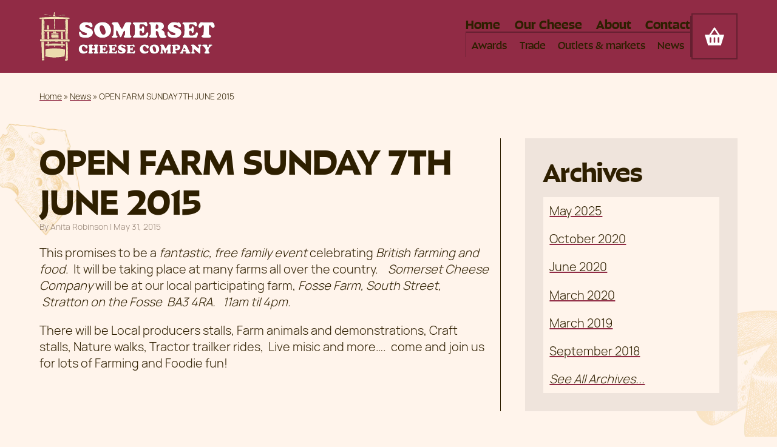

--- FILE ---
content_type: text/html; charset=UTF-8
request_url: https://www.somersetcheese.co.uk/open-farm-sunday-7th-june-2015/
body_size: 9775
content:
<!doctype html>
<html class="no-js" itemscope="itemscope" itemtype="https://schema.org/Article" lang="en-GB">

	<head>

				<script>
			// Remove .no-js class from html element then add a JS class to show that JS is working
			document.querySelector('html').classList.remove("no-js");
			document.querySelector('html').classList.add("js");
		</script>
				<script async src="https://www.googletagmanager.com/gtag/js?id=G-3E7HE7TF4H"></script>
		<script>
			window.dataLayer = window.dataLayer || [];
			function gtag(){dataLayer.push(arguments);}
			gtag('js', new Date());

			gtag('config', 'G-3E7HE7TF4H');
		</script>
		
		<meta charset='UTF-8'>

				<meta http-equiv="x-ua-compatible" content="ie=edge">

		<title itemprop=”name”>OPEN FARM SUNDAY 7TH JUNE 2015 - Somerset Cheese Company</title>

		
				<meta name="HandheldFriendly" content="True">
		<meta name="MobileOptimized" content="320">
		<meta name="viewport" content="width=device-width, initial-scale=1, shrink-to-fit=no">

		
				<link rel="manifest" href="/manifest.webmanifest">

		
				<link rel="apple-touch-icon" href="/apple-touch-icon.png">

				<!-- <meta name="apple-mobile-web-app-capable" content="yes"> -->
		 
				<meta name="theme-color" content="#922C46"/>
				<!-- <meta name="apple-mobile-web-app-status-bar-style" content="black"> -->
		
				<link rel="mask-icon" href="/icon.svg" color="#922C46">

				
		<script>var home_url = "https://www.somersetcheese.co.uk";</script> 		<script>var template_url = "https://www.somersetcheese.co.uk/wp-content/themes/somerset-cheese-theme";</script> 
				<meta name='robots' content='index, follow, max-image-preview:large, max-snippet:-1, max-video-preview:-1' />

	<!-- This site is optimized with the Yoast SEO plugin v26.8 - https://yoast.com/product/yoast-seo-wordpress/ -->
	<title>OPEN FARM SUNDAY 7TH JUNE 2015 - Somerset Cheese Company</title>
	<link rel="canonical" href="https://www.somersetcheese.co.uk/open-farm-sunday-7th-june-2015/" />
	<meta property="og:locale" content="en_GB" />
	<meta property="og:type" content="article" />
	<meta property="og:title" content="OPEN FARM SUNDAY 7TH JUNE 2015 - Somerset Cheese Company" />
	<meta property="og:description" content="This promises to be a fantastic, free family event celebrating British farming and food.  It will be taking place at... Read more &raquo;" />
	<meta property="og:url" content="https://www.somersetcheese.co.uk/open-farm-sunday-7th-june-2015/" />
	<meta property="og:site_name" content="Somerset Cheese Company" />
	<meta property="article:published_time" content="2015-05-31T11:48:05+00:00" />
	<meta name="author" content="Anita Robinson" />
	<meta name="twitter:card" content="summary_large_image" />
	<meta name="twitter:label1" content="Written by" />
	<meta name="twitter:data1" content="Anita Robinson" />
	<script type="application/ld+json" class="yoast-schema-graph">{"@context":"https://schema.org","@graph":[{"@type":"Article","@id":"https://www.somersetcheese.co.uk/open-farm-sunday-7th-june-2015/#article","isPartOf":{"@id":"https://www.somersetcheese.co.uk/open-farm-sunday-7th-june-2015/"},"author":{"name":"Anita Robinson","@id":"https://www.somersetcheese.co.uk/#/schema/person/830de427193a630910a3847eabd2e811"},"headline":"OPEN FARM SUNDAY 7TH JUNE 2015","datePublished":"2015-05-31T11:48:05+00:00","mainEntityOfPage":{"@id":"https://www.somersetcheese.co.uk/open-farm-sunday-7th-june-2015/"},"wordCount":86,"publisher":{"@id":"https://www.somersetcheese.co.uk/#organization"},"articleSection":["News"],"inLanguage":"en-GB"},{"@type":"WebPage","@id":"https://www.somersetcheese.co.uk/open-farm-sunday-7th-june-2015/","url":"https://www.somersetcheese.co.uk/open-farm-sunday-7th-june-2015/","name":"OPEN FARM SUNDAY 7TH JUNE 2015 - Somerset Cheese Company","isPartOf":{"@id":"https://www.somersetcheese.co.uk/#website"},"datePublished":"2015-05-31T11:48:05+00:00","breadcrumb":{"@id":"https://www.somersetcheese.co.uk/open-farm-sunday-7th-june-2015/#breadcrumb"},"inLanguage":"en-GB","potentialAction":[{"@type":"ReadAction","target":["https://www.somersetcheese.co.uk/open-farm-sunday-7th-june-2015/"]}]},{"@type":"BreadcrumbList","@id":"https://www.somersetcheese.co.uk/open-farm-sunday-7th-june-2015/#breadcrumb","itemListElement":[{"@type":"ListItem","position":1,"name":"Home","item":"https://www.somersetcheese.co.uk/"},{"@type":"ListItem","position":2,"name":"News","item":"https://www.somersetcheese.co.uk/news/"},{"@type":"ListItem","position":3,"name":"OPEN FARM SUNDAY 7TH JUNE 2015"}]},{"@type":"WebSite","@id":"https://www.somersetcheese.co.uk/#website","url":"https://www.somersetcheese.co.uk/","name":"Somerset Cheese Company","description":"Specialist cheesemakers with 40+ years experience","publisher":{"@id":"https://www.somersetcheese.co.uk/#organization"},"potentialAction":[{"@type":"SearchAction","target":{"@type":"EntryPoint","urlTemplate":"https://www.somersetcheese.co.uk/?s={search_term_string}"},"query-input":{"@type":"PropertyValueSpecification","valueRequired":true,"valueName":"search_term_string"}}],"inLanguage":"en-GB"},{"@type":"Organization","@id":"https://www.somersetcheese.co.uk/#organization","name":"Somerset Cheese Company","url":"https://www.somersetcheese.co.uk/","logo":{"@type":"ImageObject","inLanguage":"en-GB","@id":"https://www.somersetcheese.co.uk/#/schema/logo/image/","url":"https://www.somersetcheese.co.uk/wp-content/uploads/2022/10/somerset-cheese-logo@2x.png","contentUrl":"https://www.somersetcheese.co.uk/wp-content/uploads/2022/10/somerset-cheese-logo@2x.png","width":578,"height":160,"caption":"Somerset Cheese Company"},"image":{"@id":"https://www.somersetcheese.co.uk/#/schema/logo/image/"}},{"@type":"Person","@id":"https://www.somersetcheese.co.uk/#/schema/person/830de427193a630910a3847eabd2e811","name":"Anita Robinson","image":{"@type":"ImageObject","inLanguage":"en-GB","@id":"https://www.somersetcheese.co.uk/#/schema/person/image/","url":"https://secure.gravatar.com/avatar/e8e6f66e189c5d71147aeed62237b0b0cde1f08a7695c2917445e834bdcd5345?s=96&d=mm&r=g","contentUrl":"https://secure.gravatar.com/avatar/e8e6f66e189c5d71147aeed62237b0b0cde1f08a7695c2917445e834bdcd5345?s=96&d=mm&r=g","caption":"Anita Robinson"},"url":"https://www.somersetcheese.co.uk/author/anitarobinson/"}]}</script>
	<!-- / Yoast SEO plugin. -->


<style id='wp-img-auto-sizes-contain-inline-css' type='text/css'>
img:is([sizes=auto i],[sizes^="auto," i]){contain-intrinsic-size:3000px 1500px}
/*# sourceURL=wp-img-auto-sizes-contain-inline-css */
</style>
<style id='woocommerce-inline-inline-css' type='text/css'>
.woocommerce form .form-row .required { visibility: visible; }
/*# sourceURL=woocommerce-inline-inline-css */
</style>
<link rel='stylesheet' id='bones-stylesheet-css' href='https://www.somersetcheese.co.uk/wp-content/themes/somerset-cheese-theme/library/dist/css/styles.min.css' type='text/css' media='all' />
<script type="text/javascript" src="https://www.somersetcheese.co.uk/wp/wp-includes/js/jquery/jquery.min.js" id="jquery-core-js"></script>
<script type="text/javascript" src="https://www.somersetcheese.co.uk/wp-content/plugins/woocommerce/assets/js/jquery-blockui/jquery.blockUI.min.js" id="wc-jquery-blockui-js" defer="defer" data-wp-strategy="defer"></script>
<script type="text/javascript" id="wc-add-to-cart-js-extra">
/* <![CDATA[ */
var wc_add_to_cart_params = {"ajax_url":"/wp/wp-admin/admin-ajax.php","wc_ajax_url":"/?wc-ajax=%%endpoint%%","i18n_view_cart":"View basket","cart_url":"https://www.somersetcheese.co.uk/cart/","is_cart":"","cart_redirect_after_add":"no"};
//# sourceURL=wc-add-to-cart-js-extra
/* ]]> */
</script>
<script type="text/javascript" src="https://www.somersetcheese.co.uk/wp-content/plugins/woocommerce/assets/js/frontend/add-to-cart.min.js" id="wc-add-to-cart-js" defer="defer" data-wp-strategy="defer"></script>
<script type="text/javascript" src="https://www.somersetcheese.co.uk/wp-content/plugins/woocommerce/assets/js/js-cookie/js.cookie.min.js" id="wc-js-cookie-js" defer="defer" data-wp-strategy="defer"></script>
<script type="text/javascript" id="woocommerce-js-extra">
/* <![CDATA[ */
var woocommerce_params = {"ajax_url":"/wp/wp-admin/admin-ajax.php","wc_ajax_url":"/?wc-ajax=%%endpoint%%","i18n_password_show":"Show password","i18n_password_hide":"Hide password"};
//# sourceURL=woocommerce-js-extra
/* ]]> */
</script>
<script type="text/javascript" src="https://www.somersetcheese.co.uk/wp-content/plugins/woocommerce/assets/js/frontend/woocommerce.min.js" id="woocommerce-js" defer="defer" data-wp-strategy="defer"></script>
<link rel="https://api.w.org/" href="https://www.somersetcheese.co.uk/wp-json/" /><link rel="alternate" title="JSON" type="application/json" href="https://www.somersetcheese.co.uk/wp-json/wp/v2/posts/577" /><link rel='shortlink' href='https://www.somersetcheese.co.uk/?p=577' />
	<noscript><style>.woocommerce-product-gallery{ opacity: 1 !important; }</style></noscript>
			
	<style id='wp-block-archives-inline-css' type='text/css'>
.wp-block-archives{box-sizing:border-box}.wp-block-archives-dropdown label{display:block}
/*# sourceURL=https://www.somersetcheese.co.uk/wp/wp-includes/blocks/archives/style.min.css */
</style>
<style id='wp-block-heading-inline-css' type='text/css'>
h1:where(.wp-block-heading).has-background,h2:where(.wp-block-heading).has-background,h3:where(.wp-block-heading).has-background,h4:where(.wp-block-heading).has-background,h5:where(.wp-block-heading).has-background,h6:where(.wp-block-heading).has-background{padding:1.25em 2.375em}h1.has-text-align-left[style*=writing-mode]:where([style*=vertical-lr]),h1.has-text-align-right[style*=writing-mode]:where([style*=vertical-rl]),h2.has-text-align-left[style*=writing-mode]:where([style*=vertical-lr]),h2.has-text-align-right[style*=writing-mode]:where([style*=vertical-rl]),h3.has-text-align-left[style*=writing-mode]:where([style*=vertical-lr]),h3.has-text-align-right[style*=writing-mode]:where([style*=vertical-rl]),h4.has-text-align-left[style*=writing-mode]:where([style*=vertical-lr]),h4.has-text-align-right[style*=writing-mode]:where([style*=vertical-rl]),h5.has-text-align-left[style*=writing-mode]:where([style*=vertical-lr]),h5.has-text-align-right[style*=writing-mode]:where([style*=vertical-rl]),h6.has-text-align-left[style*=writing-mode]:where([style*=vertical-lr]),h6.has-text-align-right[style*=writing-mode]:where([style*=vertical-rl]){rotate:180deg}
/*# sourceURL=https://www.somersetcheese.co.uk/wp/wp-includes/blocks/heading/style.min.css */
</style>
<style id='wp-block-group-inline-css' type='text/css'>
.wp-block-group{box-sizing:border-box}:where(.wp-block-group.wp-block-group-is-layout-constrained){position:relative}
/*# sourceURL=https://www.somersetcheese.co.uk/wp/wp-includes/blocks/group/style.min.css */
</style>
<style id='wp-block-group-theme-inline-css' type='text/css'>
:where(.wp-block-group.has-background){padding:1.25em 2.375em}
/*# sourceURL=https://www.somersetcheese.co.uk/wp/wp-includes/blocks/group/theme.min.css */
</style>
<link rel='stylesheet' id='wc-blocks-style-css' href='https://www.somersetcheese.co.uk/wp-content/plugins/woocommerce/assets/client/blocks/wc-blocks.css' type='text/css' media='all' />
<style id='global-styles-inline-css' type='text/css'>
:root{--wp--preset--aspect-ratio--square: 1;--wp--preset--aspect-ratio--4-3: 4/3;--wp--preset--aspect-ratio--3-4: 3/4;--wp--preset--aspect-ratio--3-2: 3/2;--wp--preset--aspect-ratio--2-3: 2/3;--wp--preset--aspect-ratio--16-9: 16/9;--wp--preset--aspect-ratio--9-16: 9/16;--wp--preset--color--black: #000000;--wp--preset--color--cyan-bluish-gray: #abb8c3;--wp--preset--color--white: #ffffff;--wp--preset--color--pale-pink: #f78da7;--wp--preset--color--vivid-red: #cf2e2e;--wp--preset--color--luminous-vivid-orange: #ff6900;--wp--preset--color--luminous-vivid-amber: #fcb900;--wp--preset--color--light-green-cyan: #7bdcb5;--wp--preset--color--vivid-green-cyan: #00d084;--wp--preset--color--pale-cyan-blue: #8ed1fc;--wp--preset--color--vivid-cyan-blue: #0693e3;--wp--preset--color--vivid-purple: #9b51e0;--wp--preset--gradient--vivid-cyan-blue-to-vivid-purple: linear-gradient(135deg,rgb(6,147,227) 0%,rgb(155,81,224) 100%);--wp--preset--gradient--light-green-cyan-to-vivid-green-cyan: linear-gradient(135deg,rgb(122,220,180) 0%,rgb(0,208,130) 100%);--wp--preset--gradient--luminous-vivid-amber-to-luminous-vivid-orange: linear-gradient(135deg,rgb(252,185,0) 0%,rgb(255,105,0) 100%);--wp--preset--gradient--luminous-vivid-orange-to-vivid-red: linear-gradient(135deg,rgb(255,105,0) 0%,rgb(207,46,46) 100%);--wp--preset--gradient--very-light-gray-to-cyan-bluish-gray: linear-gradient(135deg,rgb(238,238,238) 0%,rgb(169,184,195) 100%);--wp--preset--gradient--cool-to-warm-spectrum: linear-gradient(135deg,rgb(74,234,220) 0%,rgb(151,120,209) 20%,rgb(207,42,186) 40%,rgb(238,44,130) 60%,rgb(251,105,98) 80%,rgb(254,248,76) 100%);--wp--preset--gradient--blush-light-purple: linear-gradient(135deg,rgb(255,206,236) 0%,rgb(152,150,240) 100%);--wp--preset--gradient--blush-bordeaux: linear-gradient(135deg,rgb(254,205,165) 0%,rgb(254,45,45) 50%,rgb(107,0,62) 100%);--wp--preset--gradient--luminous-dusk: linear-gradient(135deg,rgb(255,203,112) 0%,rgb(199,81,192) 50%,rgb(65,88,208) 100%);--wp--preset--gradient--pale-ocean: linear-gradient(135deg,rgb(255,245,203) 0%,rgb(182,227,212) 50%,rgb(51,167,181) 100%);--wp--preset--gradient--electric-grass: linear-gradient(135deg,rgb(202,248,128) 0%,rgb(113,206,126) 100%);--wp--preset--gradient--midnight: linear-gradient(135deg,rgb(2,3,129) 0%,rgb(40,116,252) 100%);--wp--preset--font-size--small: 13px;--wp--preset--font-size--medium: 20px;--wp--preset--font-size--large: 36px;--wp--preset--font-size--x-large: 42px;--wp--preset--spacing--20: 0.44rem;--wp--preset--spacing--30: 0.67rem;--wp--preset--spacing--40: 1rem;--wp--preset--spacing--50: 1.5rem;--wp--preset--spacing--60: 2.25rem;--wp--preset--spacing--70: 3.38rem;--wp--preset--spacing--80: 5.06rem;--wp--preset--shadow--natural: 6px 6px 9px rgba(0, 0, 0, 0.2);--wp--preset--shadow--deep: 12px 12px 50px rgba(0, 0, 0, 0.4);--wp--preset--shadow--sharp: 6px 6px 0px rgba(0, 0, 0, 0.2);--wp--preset--shadow--outlined: 6px 6px 0px -3px rgb(255, 255, 255), 6px 6px rgb(0, 0, 0);--wp--preset--shadow--crisp: 6px 6px 0px rgb(0, 0, 0);}:root { --wp--style--global--content-size: 840px;--wp--style--global--wide-size: 1100px; }:where(body) { margin: 0; }.wp-site-blocks > .alignleft { float: left; margin-right: 2em; }.wp-site-blocks > .alignright { float: right; margin-left: 2em; }.wp-site-blocks > .aligncenter { justify-content: center; margin-left: auto; margin-right: auto; }:where(.is-layout-flex){gap: 0.5em;}:where(.is-layout-grid){gap: 0.5em;}.is-layout-flow > .alignleft{float: left;margin-inline-start: 0;margin-inline-end: 2em;}.is-layout-flow > .alignright{float: right;margin-inline-start: 2em;margin-inline-end: 0;}.is-layout-flow > .aligncenter{margin-left: auto !important;margin-right: auto !important;}.is-layout-constrained > .alignleft{float: left;margin-inline-start: 0;margin-inline-end: 2em;}.is-layout-constrained > .alignright{float: right;margin-inline-start: 2em;margin-inline-end: 0;}.is-layout-constrained > .aligncenter{margin-left: auto !important;margin-right: auto !important;}.is-layout-constrained > :where(:not(.alignleft):not(.alignright):not(.alignfull)){max-width: var(--wp--style--global--content-size);margin-left: auto !important;margin-right: auto !important;}.is-layout-constrained > .alignwide{max-width: var(--wp--style--global--wide-size);}body .is-layout-flex{display: flex;}.is-layout-flex{flex-wrap: wrap;align-items: center;}.is-layout-flex > :is(*, div){margin: 0;}body .is-layout-grid{display: grid;}.is-layout-grid > :is(*, div){margin: 0;}body{padding-top: 0px;padding-right: 0px;padding-bottom: 0px;padding-left: 0px;}a:where(:not(.wp-element-button)){text-decoration: underline;}:root :where(.wp-element-button, .wp-block-button__link){background-color: #32373c;border-width: 0;color: #fff;font-family: inherit;font-size: inherit;font-style: inherit;font-weight: inherit;letter-spacing: inherit;line-height: inherit;padding-top: calc(0.667em + 2px);padding-right: calc(1.333em + 2px);padding-bottom: calc(0.667em + 2px);padding-left: calc(1.333em + 2px);text-decoration: none;text-transform: inherit;}.has-black-color{color: var(--wp--preset--color--black) !important;}.has-cyan-bluish-gray-color{color: var(--wp--preset--color--cyan-bluish-gray) !important;}.has-white-color{color: var(--wp--preset--color--white) !important;}.has-pale-pink-color{color: var(--wp--preset--color--pale-pink) !important;}.has-vivid-red-color{color: var(--wp--preset--color--vivid-red) !important;}.has-luminous-vivid-orange-color{color: var(--wp--preset--color--luminous-vivid-orange) !important;}.has-luminous-vivid-amber-color{color: var(--wp--preset--color--luminous-vivid-amber) !important;}.has-light-green-cyan-color{color: var(--wp--preset--color--light-green-cyan) !important;}.has-vivid-green-cyan-color{color: var(--wp--preset--color--vivid-green-cyan) !important;}.has-pale-cyan-blue-color{color: var(--wp--preset--color--pale-cyan-blue) !important;}.has-vivid-cyan-blue-color{color: var(--wp--preset--color--vivid-cyan-blue) !important;}.has-vivid-purple-color{color: var(--wp--preset--color--vivid-purple) !important;}.has-black-background-color{background-color: var(--wp--preset--color--black) !important;}.has-cyan-bluish-gray-background-color{background-color: var(--wp--preset--color--cyan-bluish-gray) !important;}.has-white-background-color{background-color: var(--wp--preset--color--white) !important;}.has-pale-pink-background-color{background-color: var(--wp--preset--color--pale-pink) !important;}.has-vivid-red-background-color{background-color: var(--wp--preset--color--vivid-red) !important;}.has-luminous-vivid-orange-background-color{background-color: var(--wp--preset--color--luminous-vivid-orange) !important;}.has-luminous-vivid-amber-background-color{background-color: var(--wp--preset--color--luminous-vivid-amber) !important;}.has-light-green-cyan-background-color{background-color: var(--wp--preset--color--light-green-cyan) !important;}.has-vivid-green-cyan-background-color{background-color: var(--wp--preset--color--vivid-green-cyan) !important;}.has-pale-cyan-blue-background-color{background-color: var(--wp--preset--color--pale-cyan-blue) !important;}.has-vivid-cyan-blue-background-color{background-color: var(--wp--preset--color--vivid-cyan-blue) !important;}.has-vivid-purple-background-color{background-color: var(--wp--preset--color--vivid-purple) !important;}.has-black-border-color{border-color: var(--wp--preset--color--black) !important;}.has-cyan-bluish-gray-border-color{border-color: var(--wp--preset--color--cyan-bluish-gray) !important;}.has-white-border-color{border-color: var(--wp--preset--color--white) !important;}.has-pale-pink-border-color{border-color: var(--wp--preset--color--pale-pink) !important;}.has-vivid-red-border-color{border-color: var(--wp--preset--color--vivid-red) !important;}.has-luminous-vivid-orange-border-color{border-color: var(--wp--preset--color--luminous-vivid-orange) !important;}.has-luminous-vivid-amber-border-color{border-color: var(--wp--preset--color--luminous-vivid-amber) !important;}.has-light-green-cyan-border-color{border-color: var(--wp--preset--color--light-green-cyan) !important;}.has-vivid-green-cyan-border-color{border-color: var(--wp--preset--color--vivid-green-cyan) !important;}.has-pale-cyan-blue-border-color{border-color: var(--wp--preset--color--pale-cyan-blue) !important;}.has-vivid-cyan-blue-border-color{border-color: var(--wp--preset--color--vivid-cyan-blue) !important;}.has-vivid-purple-border-color{border-color: var(--wp--preset--color--vivid-purple) !important;}.has-vivid-cyan-blue-to-vivid-purple-gradient-background{background: var(--wp--preset--gradient--vivid-cyan-blue-to-vivid-purple) !important;}.has-light-green-cyan-to-vivid-green-cyan-gradient-background{background: var(--wp--preset--gradient--light-green-cyan-to-vivid-green-cyan) !important;}.has-luminous-vivid-amber-to-luminous-vivid-orange-gradient-background{background: var(--wp--preset--gradient--luminous-vivid-amber-to-luminous-vivid-orange) !important;}.has-luminous-vivid-orange-to-vivid-red-gradient-background{background: var(--wp--preset--gradient--luminous-vivid-orange-to-vivid-red) !important;}.has-very-light-gray-to-cyan-bluish-gray-gradient-background{background: var(--wp--preset--gradient--very-light-gray-to-cyan-bluish-gray) !important;}.has-cool-to-warm-spectrum-gradient-background{background: var(--wp--preset--gradient--cool-to-warm-spectrum) !important;}.has-blush-light-purple-gradient-background{background: var(--wp--preset--gradient--blush-light-purple) !important;}.has-blush-bordeaux-gradient-background{background: var(--wp--preset--gradient--blush-bordeaux) !important;}.has-luminous-dusk-gradient-background{background: var(--wp--preset--gradient--luminous-dusk) !important;}.has-pale-ocean-gradient-background{background: var(--wp--preset--gradient--pale-ocean) !important;}.has-electric-grass-gradient-background{background: var(--wp--preset--gradient--electric-grass) !important;}.has-midnight-gradient-background{background: var(--wp--preset--gradient--midnight) !important;}.has-small-font-size{font-size: var(--wp--preset--font-size--small) !important;}.has-medium-font-size{font-size: var(--wp--preset--font-size--medium) !important;}.has-large-font-size{font-size: var(--wp--preset--font-size--large) !important;}.has-x-large-font-size{font-size: var(--wp--preset--font-size--x-large) !important;}
/*# sourceURL=global-styles-inline-css */
</style>
</head>

	<body class="wp-singular post-template-default single single-post postid-577 single-format-standard wp-embed-responsive wp-theme-somerset-cheese-theme theme-somerset-cheese-theme woocommerce-no-js" itemscope itemtype="https://schema.org/WebPage">
		
		<noscript>
			<div class="block block--info block--half-top block--half-bottom">
				<div class="block__inner">
					<div class="wrapper">
						<p class="strong h-centered h-center-text">JavaScript must be enabled in your browser in order to use some functions.</p>
					</div>
				</div>
			</div>
		</noscript>

		
		<a class="h-skipnav" href="#skiptarget" onclick="document.getElementById('#skiptarget').focus();">Skip to main content</a>

		<header class="site-header" role="banner" itemscope itemtype="https://schema.org/WPHeader">

			<div class="site-header__wrapper wrapper">

				<div class="site-header__logo-and-mobile-nav-container">
				
					<a id="site_logo" class="g-logo" itemscope itemtype="https://schema.org/Organization" itemprop="url" href="https://www.somersetcheese.co.uk" title="Home" rel="nofollow">Somerset Cheese Company</a>

					<div class="site-header__menu-container">

						<nav id="main_nav" class="main-nav" itemscope itemtype="https://schema.org/SiteNavigationElement" aria-label="Primary Menu ">

														<ul id="menu-main-menu" class="main-nav__list"><li id="menu-item-38" class="menu-item menu-item-type-post_type menu-item-object-page menu-item-home menu-item-38"><a href="https://www.somersetcheese.co.uk/">Home</a></li>
<li id="menu-item-1824" class="menu-item menu-item-type-taxonomy menu-item-object-product_cat menu-item-1824"><a href="https://www.somersetcheese.co.uk/product-category/all-cheeses/">Our Cheese</a></li>
<li id="menu-item-36" class="menu-item menu-item-type-post_type menu-item-object-page menu-item-36"><a href="https://www.somersetcheese.co.uk/about-the-somerset-cheese-company/" title="About the Somerset cheese company">About</a></li>
<li id="menu-item-35" class="menu-item menu-item-type-post_type menu-item-object-page menu-item-35"><a href="https://www.somersetcheese.co.uk/contact/" title="Contact the Somerset cheese company">Contact</a></li>
</ul>
							<ul id="menu-secondary-menu" class="main-nav__secondary-list"><li id="menu-item-42" class="menu-item menu-item-type-post_type menu-item-object-page menu-item-42"><a href="https://www.somersetcheese.co.uk/our-awards/">Awards</a></li>
<li id="menu-item-41" class="menu-item menu-item-type-post_type menu-item-object-page menu-item-41"><a href="https://www.somersetcheese.co.uk/trade/">Trade</a></li>
<li id="menu-item-43" class="menu-item menu-item-type-post_type menu-item-object-page menu-item-43"><a href="https://www.somersetcheese.co.uk/outlets-and-markets/">Outlets &#038; markets</a></li>
<li id="menu-item-39" class="menu-item menu-item-type-post_type menu-item-object-page current_page_parent menu-item-39"><a href="https://www.somersetcheese.co.uk/news/">News</a></li>
</ul>
						</nav>
						
					</div>

					<div class="site-header__cart-and-mobile-toggle-container">
						
						<div class="site-header__cart-menu-container">
							
							<div class="woo-cart-menu-item">
								    <a class="cart-contents" href="https://www.somersetcheese.co.uk/cart/" title="View your shopping cart"><div class="cart-menu-icon-container"><span class="h-screen-reader-text">Cart</span><span class="icon icon-cart"></span>
        </div></a>
    							</div>

						</div>

						<div class="site-header__mobile-menu-container">

							<button class="site-header__mobile-menu-toggle" aria-controls="main_nav" aria-expanded="false"  aria-label="Open/Close Main Navigation">
								<div class="con">
									<div class="bar top"></div>
									<div class="bar middle"></div>
									<div class="bar bottom"></div>
								</div>
							</button>

						</div>

					</div>

				</div>

			</div>

		</header>
		
				<div>
			<p id="skiptargetholder"><span id="skiptarget" class="skip" tabindex="-1"></span></p>
		</div>
		
	<main id="main" itemscope itemprop="mainContentOfPage" itemtype="https://schema.org/Blog">

			<div class="block block--half-top block--flat-bottom">
		<div class="block__inner">
			<div class="wrapper">
				<nav id="breadcrumbs" class="breadcrumbs xsmall"><span><span><a href="https://www.somersetcheese.co.uk/">Home</a></span> » <span><a href="https://www.somersetcheese.co.uk/news/">News</a></span> » <span class="breadcrumb_last" aria-current="page">OPEN FARM SUNDAY 7TH JUNE 2015</span></span></nav>			</div>
		</div>
	</div>

		<div id="page_content" class="content block">

			<div id="page_content_inner" class="block__inner">

				<div class="wrapper">

					<div class="has-sidebar">

						<div class="has-sidebar__body">

														

	<article id="post_577" class="owl-spacing post-577 post type-post status-publish format-standard hentry category-news-story" role="article" itemscope itemprop="blogPost" itemtype="https://schema.org/BlogPosting">

		<header class="article-header entry-header owl-spacing--quarter">

			<h1 class="entry-title single-title" itemprop="headline" rel="bookmark">OPEN FARM SUNDAY 7TH JUNE 2015</h1>

						
<div class="byline-wrap text-subtle xsmall">

	<span class="byline"> By <span class="author vcard"><a class="unstyled-link" href="https://www.somersetcheese.co.uk/author/anitarobinson/">Anita Robinson</a></span> |</span><span class="posted-on"><span class="h-screen-reader-text">Posted on</span> <a class="unstyled-link" href="https://www.somersetcheese.co.uk/open-farm-sunday-7th-june-2015/" rel="bookmark"><time class="entry-date published updated" datetime="2015-05-31T11:48:05+01:00">May 31, 2015</time></a></span></div>			
		</header> 
		<section class="entry-content owl-spacing" itemprop="articleBody">

					
			<p>This promises to be a<em> fantastic, free family event</em> celebrating <em>British farming and food</em>.  It will be taking place at many farms all over the country.    <em>Somerset Cheese Company</em> will be at our local participating farm, <em>Fosse Farm, South Street,  Stratton on the Fosse  BA3 4RA.   11am til 4pm.</em></p>
<p>There will be Local producers stalls, Farm animals and demonstrations, Craft stalls, Nature walks, Tractor trailker rides,  Live misic and more&#8230;.  come and join us for lots of Farming and Foodie fun!</p>

		</section> 
	</article> 

						</div>

						<div class="has-sidebar__sidebar">

							
<aside id="sidebar1" class="sidebar sidebar--primary" role="complementary">

	<div class="tile tile--subtle">
		
		<div class="tile__inner tile__inner--padded owl-spacing">
			
			
				<div id="block-3" class="widget owl-spacing widget_block">
<div class="wp-block-group is-layout-flow wp-block-group-is-layout-flow">
<h2 class="wp-block-heading">Archives</h2>
</div>
</div><div id="block-10" class="widget owl-spacing widget_block widget_archive"><ul class="wp-block-archives-list wp-block-archives">	<li><a href='https://www.somersetcheese.co.uk/2025/05/'>May 2025</a></li>
	<li><a href='https://www.somersetcheese.co.uk/2020/10/'>October 2020</a></li>
	<li><a href='https://www.somersetcheese.co.uk/2020/06/'>June 2020</a></li>
	<li><a href='https://www.somersetcheese.co.uk/2020/03/'>March 2020</a></li>
	<li><a href='https://www.somersetcheese.co.uk/2019/03/'>March 2019</a></li>
	<li><a href='https://www.somersetcheese.co.uk/2018/09/'>September 2018</a></li>
	<li><a href='https://www.somersetcheese.co.uk/2017/10/'>October 2017</a></li>
	<li><a href='https://www.somersetcheese.co.uk/2017/06/'>June 2017</a></li>
	<li><a href='https://www.somersetcheese.co.uk/2017/04/'>April 2017</a></li>
	<li><a href='https://www.somersetcheese.co.uk/2016/09/'>September 2016</a></li>
	<li><a href='https://www.somersetcheese.co.uk/2016/04/'>April 2016</a></li>
	<li><a href='https://www.somersetcheese.co.uk/2015/10/'>October 2015</a></li>
	<li><a href='https://www.somersetcheese.co.uk/2015/08/'>August 2015</a></li>
	<li><a href='https://www.somersetcheese.co.uk/2015/06/'>June 2015</a></li>
	<li><a href='https://www.somersetcheese.co.uk/2015/05/'>May 2015</a></li>
	<li><a href='https://www.somersetcheese.co.uk/2015/04/'>April 2015</a></li>
	<li><a href='https://www.somersetcheese.co.uk/2015/02/'>February 2015</a></li>
	<li><a href='https://www.somersetcheese.co.uk/2014/09/'>September 2014</a></li>
	<li><a href='https://www.somersetcheese.co.uk/2014/08/'>August 2014</a></li>
	<li><a href='https://www.somersetcheese.co.uk/2014/06/'>June 2014</a></li>
	<li><a href='https://www.somersetcheese.co.uk/2014/04/'>April 2014</a></li>
	<li><a href='https://www.somersetcheese.co.uk/2014/02/'>February 2014</a></li>
	<li><a href='https://www.somersetcheese.co.uk/2014/01/'>January 2014</a></li>
</ul></div>
						
		</div>

	</div>

</aside>

						</div>

					</div>
				</div>

			</div>
		</div>
		<section id="testimonial" class="block block--info block--has-decoration testimonial-section"><div class="block__inner"><div class="wrapper">
			<figure id="testimonial_1900" class="testimonial" itemprop="review" itemscope="" itemtype="http://schema.org/Review">
					
				<meta itemprop="author" content="Richard Batey">

				<div class="testimonial__box owl-spacing">

					
																
					<div class="stars" style="--rating: 5;"></div>

					<blockquote class="testimonial__content owl-spacing h-center-text lead" itemprop="reviewBody">
						<p>I just wanted to say I’ve received my Taster Cheese selection and just have to say it’s the best cheese we’ve ever tasted ! Pennard Red and Pendragon both joint favourites. The rest still outstanding.</p>
<p>A lovely treat during these dreadful times.</p>
<p>Thank you,</p>
<p>Richard Batey</p>
					</blockquote>

											<div class="testimonial-meta">
							<figcaption class="testimonial__caption testimonial__provider-info h-center-text xsmall">
								Richard Batey							</figcaption>
						</div>
					
				</div>

			</figure>
		</div></div></section>
			
	</main>
		<footer id="site_footer" class="site-footer" role="contentinfo" itemscope itemtype="https://schema.org/WPFooter">

			<div class="site-footer__container wrapper">

				<div class="site-newsletter owl-spacing">

					<div class="site-newsletter__header">

						<div class="site-footer__newsletter-image">
						
							<img src="https://www.somersetcheese.co.uk/wp-content/themes/somerset-cheese-theme/library/dist/img/blue_cheese_illustration.svg" alt="" width="121" height="93">
						
						</div>

						<div class="site-footer__newsletter-content owl-spacing--half">
							
							<h2 class="h4 cramp-lower">Sign up to our newsletter</h2>
						
							<p><small>Our newsletter shares all our latest news and what food festivals we'll be appearing at.</small></p>
							
						</div>
						
					</div>

					<div class="site-newsletter__form">

						<script>(function() {
	window.mc4wp = window.mc4wp || {
		listeners: [],
		forms: {
			on: function(evt, cb) {
				window.mc4wp.listeners.push(
					{
						event   : evt,
						callback: cb
					}
				);
			}
		}
	}
})();
</script><!-- Mailchimp for WordPress v4.11.1 - https://wordpress.org/plugins/mailchimp-for-wp/ --><form id="mc4wp-form-1" class="mc4wp-form mc4wp-form-1917" method="post" data-id="1917" data-name="Newsletter" ><div class="mc4wp-form-fields"><div class="owl-spacing--half">
<div class="field">
<label for="email">
<span class="field__label">Email address</span>
</label>
<input type="email" id="email" name="EMAIL" required>
</div>
<div class="field">
<span class="field__hint xsmall">By clicking Sign Up, you agree to receive marketing from the Somerset Cheese Company at the address provided.</span>
</div>
<div class="field field--submit">
<input type="submit" class="btn btn--secondary" value="Sign up">
</div>  
</div>

</div><label style="display: none !important;">Leave this field empty if you're human: <input type="text" name="_mc4wp_honeypot" value="" tabindex="-1" autocomplete="off" /></label><input type="hidden" name="_mc4wp_timestamp" value="1769791526" /><input type="hidden" name="_mc4wp_form_id" value="1917" /><input type="hidden" name="_mc4wp_form_element_id" value="mc4wp-form-1" /><div class="mc4wp-response"></div></form><!-- / Mailchimp for WordPress Plugin -->
					</div>
					
				</div>

				<div class="site-footer__menus owl-spacing">

					<div class="site-footer__key-menus">

						<div class="site-footer__shop-menu owl-spacing">
							
							<h2 class="h4">Shop</h2>

							<ul id="menu-footer-shop-links" class="site-footer__shop-menu-list h-plain-list owl-spacing--half small"><li id="menu-item-73" class="menu-item menu-item-type-post_type menu-item-object-page menu-item-73"><a href="https://www.somersetcheese.co.uk/our-cheese/">Shop all cheese</a></li>
<li id="menu-item-1816" class="menu-item menu-item-type-taxonomy menu-item-object-product_cat menu-item-1816"><a href="https://www.somersetcheese.co.uk/product-category/cow-cheeses/">Cheeses made using cows milk</a></li>
<li id="menu-item-1817" class="menu-item menu-item-type-taxonomy menu-item-object-product_cat menu-item-1817"><a href="https://www.somersetcheese.co.uk/product-category/goat-cheeses/">Cheeses made using goats milk</a></li>
<li id="menu-item-1818" class="menu-item menu-item-type-taxonomy menu-item-object-product_cat menu-item-1818"><a href="https://www.somersetcheese.co.uk/product-category/buffalo-cheeses/">Cheeses made using buffalo milk</a></li>
<li id="menu-item-1819" class="menu-item menu-item-type-taxonomy menu-item-object-product_cat menu-item-1819"><a href="https://www.somersetcheese.co.uk/product-category/sheep-cheeses/">Cheese made using sheep milk</a></li>
</ul>
						</div>

						<div class="site-footer__help-menu owl-spacing">
							
							<h2 class="h4">Get help</h2>

							<ul id="menu-footer-help-menu" class="site-footer__help-menu-list h-plain-list owl-spacing--half small"><li id="menu-item-50" class="menu-item menu-item-type-post_type menu-item-object-page menu-item-50"><a href="https://www.somersetcheese.co.uk/contact/">Contact</a></li>
<li id="menu-item-49" class="menu-item menu-item-type-post_type menu-item-object-page menu-item-49"><a href="https://www.somersetcheese.co.uk/trade/">Trade</a></li>
<li id="menu-item-48" class="menu-item menu-item-type-post_type menu-item-object-page menu-item-48"><a href="https://www.somersetcheese.co.uk/outlets-and-markets/">Find a stockist</a></li>
<li id="menu-item-47" class="menu-item menu-item-type-post_type menu-item-object-page menu-item-47"><a href="https://www.somersetcheese.co.uk/important-customer-information/">Customer information</a></li>
</ul>
						</div>

					</div>

					<div class="site-footer__social-menu owl-spacing">

						<h2 class="h4">Follow us</h2>

						<ul id="menu-social-menu" class="site-footer__social-menu-list h-plain-list"><li id="menu-item-45" class="menu-item menu-item-type-custom menu-item-object-custom menu-item-45"><a href="https://www.facebook.com/somersetcheesecompany/" class="icon icon-facebook h-hide-text">The Somerset Cheese Company on Facebook</a></li>
<li id="menu-item-44" class="menu-item menu-item-type-custom menu-item-object-custom menu-item-44"><a href="https://www.instagram.com/somersetcheesecompany/" class="icon icon-instagram h-hide-text">The Somerset Cheese Company on Instagram</a></li>
</ul>						
					</div>

					<div class="site-footer__copyright-legal owl-spacing--half">

						<div class="site-footer__legal-menu">

							<ul id="menu-legal-menu" class="site-footer__legal-menu-list h-plain-list xsmall"><li id="menu-item-54" class="menu-item menu-item-type-post_type menu-item-object-page menu-item-privacy-policy menu-item-54"><a rel="privacy-policy" href="https://www.somersetcheese.co.uk/privacy-policy/">Privacy Policy</a></li>
<li id="menu-item-52" class="menu-item menu-item-type-post_type menu-item-object-page menu-item-52"><a href="https://www.somersetcheese.co.uk/terms-and-conditions/">Terms and conditions</a></li>
<li id="menu-item-51" class="menu-item menu-item-type-post_type menu-item-object-page menu-item-51"><a href="https://www.somersetcheese.co.uk/site-map/">Site map</a></li>
</ul>
						</div>

						<div class="site-footer__copyright">
							
							<p>

								<small>
									&copy; 2026 Somerset Cheese Company.
								</small>

								<small>
									Web design and development by <a href="https://sketchcodestudio.co.uk/" title="Web Design and Development">SketchCode Studio</a>
								</small>

							</p>

						</div>
						
					</div>
					
				</div>

			</div>

		</footer>
		
		<!-- <div class="snowflake-container">
		    <div class="snowflake"></div>
		    <div class="snowflake"></div>
		    <div class="snowflake"></div>
		    <div class="snowflake"></div>
		    <div class="snowflake"></div>
		    <div class="snowflake"></div>
		    <div class="snowflake"></div>
		    <div class="snowflake"></div>
		    <div class="snowflake"></div>
		    <div class="snowflake"></div>
		    <div class="snowflake"></div>
		    <div class="snowflake"></div>
		    <div class="snowflake"></div>
		    <div class="snowflake"></div>
		    <div class="snowflake"></div>
		    <div class="snowflake"></div>
		    <div class="snowflake"></div>
		    <div class="snowflake"></div>
		    <div class="snowflake"></div>
		    <div class="snowflake"></div>
		    <div class="snowflake"></div>
		    <div class="snowflake"></div>
		    <div class="snowflake"></div>
		    <div class="snowflake"></div>
		    <div class="snowflake"></div>
		    <div class="snowflake"></div>
		    <div class="snowflake"></div>
		    <div class="snowflake"></div>
		    <div class="snowflake"></div>
		    <div class="snowflake"></div>
		    <div class="snowflake"></div>
		    <div class="snowflake"></div>
		    <div class="snowflake"></div>
		    <div class="snowflake"></div>
		    <div class="snowflake"></div>
		    <div class="snowflake"></div>
		    <div class="snowflake"></div>
		    <div class="snowflake"></div>
		    <div class="snowflake"></div>
		    <div class="snowflake"></div>
		    <div class="snowflake"></div>
		    <div class="snowflake"></div>
		    <div class="snowflake"></div>
		    <div class="snowflake"></div>
		    <div class="snowflake"></div>
		    <div class="snowflake"></div>
		    <div class="snowflake"></div>
		    <div class="snowflake"></div>
		    <div class="snowflake"></div>
		    <div class="snowflake"></div>
		    <div class="snowflake"></div>
		    <div class="snowflake"></div>
		    <div class="snowflake"></div>
		    <div class="snowflake"></div>
		    <div class="snowflake"></div>
		    <div class="snowflake"></div>
		    <div class="snowflake"></div>
		    <div class="snowflake"></div>
		    <div class="snowflake"></div>
		    <div class="snowflake"></div>
		    <div class="snowflake"></div>
		    <div class="snowflake"></div>
		    <div class="snowflake"></div>
		    <div class="snowflake"></div>
		    <div class="snowflake"></div>
		    <div class="snowflake"></div>
		    <div class="snowflake"></div>
		    <div class="snowflake"></div>
		    <div class="snowflake"></div>
		    <div class="snowflake"></div>
		    <div class="snowflake"></div>
		    <div class="snowflake"></div>
		    <div class="snowflake"></div>
		    <div class="snowflake"></div>
		    <div class="snowflake"></div>
		    <div class="snowflake"></div>
		    <div class="snowflake"></div>
		    <div class="snowflake"></div>
		    <div class="snowflake"></div>
		    <div class="snowflake"></div>
		    <div class="snowflake"></div>
		    <div class="snowflake"></div>
		    <div class="snowflake"></div>
		    <div class="snowflake"></div>
		    <div class="snowflake"></div>
		    <div class="snowflake"></div>
		    <div class="snowflake"></div>
		    <div class="snowflake"></div>
		    <div class="snowflake"></div>
		    <div class="snowflake"></div>
		    <div class="snowflake"></div>
		    <div class="snowflake"></div>
		    <div class="snowflake"></div>
		    <div class="snowflake"></div>
		    <div class="snowflake"></div>
		    <div class="snowflake"></div>
		    <div class="snowflake"></div>
		    <div class="snowflake"></div>
		    <div class="snowflake"></div>
		    <div class="snowflake"></div>
		</div> -->
		
				<script type="speculationrules">
{"prefetch":[{"source":"document","where":{"and":[{"href_matches":"/*"},{"not":{"href_matches":["/wp/wp-*.php","/wp/wp-admin/*","/wp-content/uploads/*","/wp-content/*","/wp-content/plugins/*","/wp-content/themes/somerset-cheese-theme/*","/*\\?(.+)"]}},{"not":{"selector_matches":"a[rel~=\"nofollow\"]"}},{"not":{"selector_matches":".no-prefetch, .no-prefetch a"}}]},"eagerness":"conservative"}]}
</script>
<script>(function() {function maybePrefixUrlField () {
  const value = this.value.trim()
  if (value !== '' && value.indexOf('http') !== 0) {
    this.value = 'http://' + value
  }
}

const urlFields = document.querySelectorAll('.mc4wp-form input[type="url"]')
for (let j = 0; j < urlFields.length; j++) {
  urlFields[j].addEventListener('blur', maybePrefixUrlField)
}
})();</script>	<script type='text/javascript'>
		(function () {
			var c = document.body.className;
			c = c.replace(/woocommerce-no-js/, 'woocommerce-js');
			document.body.className = c;
		})();
	</script>
	<script type="module" src="https://www.somersetcheese.co.uk/wp-content/plugins/instant-page/instantpage.js" id="instantpage-js"></script>
<script type="text/javascript" src="https://www.somersetcheese.co.uk/wp-content/plugins/woocommerce/assets/js/sourcebuster/sourcebuster.min.js" id="sourcebuster-js-js"></script>
<script type="text/javascript" id="wc-order-attribution-js-extra">
/* <![CDATA[ */
var wc_order_attribution = {"params":{"lifetime":1.0e-5,"session":30,"base64":false,"ajaxurl":"https://www.somersetcheese.co.uk/wp/wp-admin/admin-ajax.php","prefix":"wc_order_attribution_","allowTracking":true},"fields":{"source_type":"current.typ","referrer":"current_add.rf","utm_campaign":"current.cmp","utm_source":"current.src","utm_medium":"current.mdm","utm_content":"current.cnt","utm_id":"current.id","utm_term":"current.trm","utm_source_platform":"current.plt","utm_creative_format":"current.fmt","utm_marketing_tactic":"current.tct","session_entry":"current_add.ep","session_start_time":"current_add.fd","session_pages":"session.pgs","session_count":"udata.vst","user_agent":"udata.uag"}};
//# sourceURL=wc-order-attribution-js-extra
/* ]]> */
</script>
<script type="text/javascript" src="https://www.somersetcheese.co.uk/wp-content/plugins/woocommerce/assets/js/frontend/order-attribution.min.js" id="wc-order-attribution-js"></script>
<script type="text/javascript" src="https://www.somersetcheese.co.uk/wp-content/themes/somerset-cheese-theme/library/dist/js/app.min.js" id="bones-js-js"></script>
<script type="text/javascript" defer src="https://www.somersetcheese.co.uk/wp-content/plugins/mailchimp-for-wp/assets/js/forms.js" id="mc4wp-forms-api-js"></script>

	</body>

</html> <!-- end of site. what a ride! -->


--- FILE ---
content_type: text/css
request_url: https://www.somersetcheese.co.uk/wp-content/themes/somerset-cheese-theme/library/dist/css/styles.min.css
body_size: 21122
content:
@charset "UTF-8";@font-face{font-family:"Manrope Light";src:url(../fonts/Manrope-Light.woff2) format("woff2");font-display:swap;font-weight:300}@font-face{font-family:"Manrope Regular";src:url(../fonts/Manrope-Regular.woff2) format("woff2");font-display:swap}@font-face{font-family:"Retail Display Bold";src:url(../fonts/Retail_Display-Bold.woff2) format("woff2"),url(../fonts/Retail_Display-Bold.woff) format("woff");font-display:swap;font-weight:700}@font-face{font-family:"Retail Display SemiBold";src:url(../fonts/Retail_Display-semibold.woff2) format("woff2"),url(../fonts/Retail_Display-semibold.woff) format("woff");font-display:swap;font-weight:600}:root{--size-100:clamp(0.71rem, calc(0.65rem + 0.30vw), 0.87rem);--size-200:clamp(0.85rem, calc(0.78rem + 0.36vw), 1.04rem);--size-300:clamp(1.03rem, calc(0.94rem + 0.43vw), 1.25rem);--size-400:clamp(1.23rem, calc(1.13rem + 0.52vw), 1.50rem);--size-500:clamp(1.48rem, calc(1.35rem + 0.62vw), 1.80rem);--size-600:clamp(1.77rem, calc(1.62rem + 0.75vw), 2.16rem);--size-700:clamp(2.13rem, calc(1.95rem + 0.90vw), 2.59rem);--size-800:clamp(2.55rem, calc(2.33rem + 1.08vw), 3.11rem);--size-900:clamp(3.06rem, calc(2.80rem + 1.30vw), 3.73rem);--space-3xs:clamp(0.25rem, calc(0.23rem + 0.12vw), 0.31rem);--space-2xs:clamp(0.50rem, calc(0.45rem + 0.24vw), 0.63rem);--space-xs:clamp(0.75rem, calc(0.68rem + 0.36vw), 0.94rem);--space-s:clamp(1.00rem, calc(0.90rem + 0.48vw), 1.25rem);--space-m:clamp(1.56rem, calc(1.44rem + 0.60vw), 1.88rem);--space-l:clamp(2.06rem, calc(1.89rem + 0.84vw), 2.50rem);--space-xl:clamp(3.06rem, calc(2.80rem + 1.33vw), 3.75rem);--space-2xl:clamp(4.13rem, calc(3.79rem + 1.69vw), 5.00rem);--space-3xl:clamp(6.13rem, calc(5.59rem + 2.65vw), 7.50rem);--grid-gap:var(--space-m);--border-offset:var(--space-m);--size__site-tablet-content:calc(8 * (100vw / 12) - 28px);--size__site-desktop-content:calc(6 * (100vw / 12) - 28px);--ratio:1.315;--decoration-height:10px;--star-size:16px;--star-color:#205E65;--star-background:#fff;--cheese-bg-size:97px;line-height:var(--ratio)}html{font-family:"Manrope Light",sans-serif}*,:after,:before{box-sizing:border-box}body{color:hsl(41deg,100%,9%);background-color:hsl(27deg,100%,96%);min-width:320px;overflow-x:hidden;width:100%;margin:0;font-size:var(--size-300)}audio,canvas,video{display:inline-block}audio:not([controls]){display:none;height:0}a,dd,dl,fieldset,figure,h1,h2,h3,h4,h5,h6,hr,legend,menu,ol,p,pre,table,ul{margin:0}.wrapper{max-width:1150px;margin:0 auto;width:90%}.icon,[class*=" icon--left-"]:before,[class*=" icon--right-"]:after,[class^=icon--left-]:before,[class^=icon--right-]:after{display:flex;vertical-align:middle;background-repeat:no-repeat;background-position:0 0;width:2rem;height:2rem;fill:currentColor;background-size:2rem}[class*=icon--left-],[class*=icon--right-]{position:relative}[class*=icon--left-]{padding-left:52px!important}[class*=icon--right-]{padding-right:52px!important}[class*=icon--left-]:before,[class*=icon--right-]:after{content:"";position:absolute;top:50%;transform:translate(0,-50%)}[class*=icon--left-]:before{left:10px}[class*=icon--right-]:after{right:10px}.icon--xsmall:after,.icon--xsmall:before,.icon.icon--xsmall{width:.75rem;height:.75rem;background-size:.75rem}.icon--small:after,.icon--small:before,.icon.icon--small{width:1rem;height:1rem;background-size:1rem}.icon--small[class*=icon--left-]{padding-left:27px!important}.icon--small[class*=icon--left-]:before{left:5px}.icon--small[class*=icon--right-]{padding-right:27px!important}.icon--small[class*=icon--right-]:after{right:5px}.icon--large,.icon--large:after,.icon--large:before{width:3em;height:3em;background-size:3em}.icon--large[class*=icon--left-]{padding-left:94px!important}.icon--large[class*=icon--left-]:before{left:15px}.icon--large[class*=icon--right-]{padding-right:94px!important}.icon--large[class*=icon--right-]:after{right:15px}.icon--left-external,.icon--right-external,.icon-external{white-space:nowrap}.icon--left-external:before,.icon--right-external:after,.icon-external{background-image:url('data:image/svg+xml;utf-8,<svg viewBox="0 0 12 12" xmlns="http://www.w3.org/2000/svg"><path id="icon_external" d="M5.58862 1.21395L7.37407 2.90693L4.6959 5.44643L6.48135 7.1394L9.15952 4.5999L10.945 6.29288V1.2135H5.58832L5.58862 1.21395ZM2.01772 2.0604C1.52314 2.0604 1.125 2.43795 1.125 2.90685V9.6786C1.125 10.1476 1.52314 10.5251 2.01772 10.5251H9.15922C9.65377 10.5251 10.0519 10.1475 10.0519 9.6786V7.1391L9.15945 6.29258V9.67853H2.01817V2.90678H5.58892L4.69605 2.06025H2.01802L2.01772 2.0604Z" fill="hsl(346deg, 53%, 26%)"/></svg>')}.icon--left-down-arrow:before,.icon--right-down-arrow:after,.icon-down-arrow{background-image:url('data:image/svg+xml;utf-8,<svg viewBox="0 0 10 8" xmlns="http://www.w3.org/2000/svg"><path id="icon_down_arrow" d="M5 8L0.669873 0.499999L9.33013 0.5L5 8Z" fill="%23ffffff"/></svg>');transform:translate(0,0);transition:all .25s ease}.rotated .icon--left-down-arrow:before,.rotated .icon--right-down-arrow:after,.rotated .icon-down-arrow{transform:rotate(180deg)}.icon--left-search:before,.icon--right-search:after,.icon-search{background-image:url('data:image/svg+xml;utf-8,<svg fill="%23ffffff" xmlns="http://www.w3.org/2000/svg" xmlns:xlink="http://www.w3.org/1999/xlink" xmlns:a="http://ns.adobe.com/AdobeSVGViewerExtensions/3.0/" version="1.1" x="0px" y="0px" viewBox="0 0 32 32" overflow="visible" enable-background="new 0 0 32 32" xml:space="preserve"><path d="M31.414,28.586l-7.923-7.934c1.57-2.148,2.507-4.788,2.507-7.652c0-7.18-5.819-13-12.999-13  C5.82,0,0,5.82,0,13s5.82,13,12.999,13c2.871,0,5.515-0.941,7.666-2.518l7.92,7.932c0.781,0.781,2.047,0.781,2.828,0  S32.195,29.367,31.414,28.586z M4,13c0-4.971,4.029-9,8.999-9c4.971,0,9,4.029,9,9s-4.029,9-9,9C8.029,22,4,17.971,4,13z"></path></svg>')}.icon--left-phone:before,.icon--right-phone:after,.icon-phone{background-image:url('data:image/svg+xml;utf-8,<svg viewBox="0 0 17 17" xmlns="http://www.w3.org/2000/svg"><path id="icon_phone" d="M4.43889 3.33857C4.75877 3.65752 5.05579 3.95369 5.37566 4.27265C5.92402 4.81943 5.92402 5.45734 5.37566 6.00412C4.98725 6.39142 4.59883 6.77872 4.21041 7.16602C4.09617 7.25715 4.09617 7.34828 4.14187 7.48498C4.3932 8.10011 4.78161 8.66967 5.21573 9.19366C6.0611 10.2417 7.04357 11.1757 8.18597 11.882C8.4373 12.0415 8.71148 12.1554 8.9628 12.2921C9.09989 12.3604 9.19128 12.3376 9.28268 12.2237C9.67109 11.8136 10.0595 11.4263 10.4708 11.039C10.9963 10.515 11.636 10.515 12.1615 11.039C12.8013 11.6769 13.441 12.3149 14.0808 12.93C14.6063 13.454 14.6063 14.1147 14.0808 14.6615C13.7152 15.026 13.3268 15.3677 13.0069 15.755C12.5042 16.3018 11.8874 16.4841 11.1791 16.4385C10.1509 16.3929 9.19128 16.0284 8.25451 15.5955C6.19819 14.5931 4.46174 13.2262 2.99947 11.4947C1.92561 10.2189 1.01169 8.80636 0.440487 7.23437C0.166311 6.45977 -0.0393201 5.68516 0.00637594 4.86499C0.052072 4.36378 0.234856 3.93091 0.623272 3.56639C1.03454 3.17909 1.42295 2.769 1.81137 2.3817C2.33687 1.88049 2.97662 1.88049 3.50212 2.3817C3.79915 2.70065 4.11902 3.01961 4.43889 3.33857ZM12.7556 8.19123C12.5728 7.07489 12.0244 6.04968 11.2248 5.22951C10.3794 4.38656 9.28268 3.83978 8.09458 3.65752L7.91179 4.88777C8.84856 5.02447 9.67109 5.43456 10.3337 6.09525C10.9734 6.73316 11.3847 7.50776 11.5218 8.39628L12.7556 8.19123ZM16 7.96341C15.6801 6.09524 14.7891 4.38656 13.441 3.0424C12.0244 1.62988 10.2194 0.71858 8.23167 0.44519L8.04888 1.67545C9.76249 1.92606 11.3162 2.67788 12.5499 3.90813C13.7152 5.07003 14.4692 6.52811 14.7662 8.14567L16 7.96341Z" fill="%23d6d6d6"/></svg>')}.icon-facebook{background-image:url('data:image/svg+xml;utf-8,<svg xmlns="http://www.w3.org/2000/svg" width="38" height="38" viewBox="0 0 38 38"><path d="M19,38A19.005,19.005,0,0,1,11.6,1.493,19,19,0,0,1,26.4,36.507,18.88,18.88,0,0,1,19,38ZM11.922,14.692V20h3.539V34.156h5.308V20h4.424l.885-5.308H20.769V12.038a.9.9,0,0,1,.885-.885h4.424V5.845H21.654a6.2,6.2,0,0,0-6.193,6.193v2.654Z" transform="translate(0 0)" fill="%232f2000"/></svg>')}.icon-facebook:active,.icon-facebook:focus,.icon-facebook:hover{background-image:url('data:image/svg+xml;utf-8,<svg xmlns="http://www.w3.org/2000/svg" width="38" height="38" viewBox="0 0 38 38"><path d="M19,38A19.005,19.005,0,0,1,11.6,1.493,19,19,0,0,1,26.4,36.507,18.88,18.88,0,0,1,19,38ZM11.922,14.692V20h3.539V34.156h5.308V20h4.424l.885-5.308H20.769V12.038a.9.9,0,0,1,.885-.885h4.424V5.845H21.654a6.2,6.2,0,0,0-6.193,6.193v2.654Z" transform="translate(0 0)" fill="%23922c46"/></svg>')}.icon-instagram{background-image:url('data:image/svg+xml;utf-8,<svg xmlns="http://www.w3.org/2000/svg" width="38" height="38" viewBox="0 0 38 38"><path d="M19,38A19.005,19.005,0,0,1,11.6,1.493,19,19,0,0,1,26.4,36.507,18.88,18.88,0,0,1,19,38Zm.193-30.259c-2.04,0-3.851.031-4.726.08a6.759,6.759,0,0,0-4.8,1.845,6.762,6.762,0,0,0-1.85,4.8c-.108,1.9-.108,7.551,0,9.45a6.735,6.735,0,0,0,1.85,4.8,6.79,6.79,0,0,0,4.8,1.85c.875.05,2.686.081,4.726.081s3.85-.031,4.725-.081a6.732,6.732,0,0,0,4.8-1.85,6.78,6.78,0,0,0,1.85-4.8c.108-1.9.108-7.547,0-9.446a6.731,6.731,0,0,0-1.85-4.8,6.778,6.778,0,0,0-4.8-1.85C23.044,7.771,21.233,7.741,19.193,7.741ZM21.219,28.6h0c-.428,0-.841,0-1.205-.008-.3,0-.581-.006-.817-.006s-.509,0-.8.005c-.358,0-.762.007-1.183.007a16.409,16.409,0,0,1-4.769-.473,3.872,3.872,0,0,1-2.178-2.177c-.513-1.294-.484-4.088-.466-5.937,0-.3.006-.579.006-.815s0-.506-.005-.8c-.018-1.858-.044-4.663.465-5.956a3.867,3.867,0,0,1,2.178-2.177,16.136,16.136,0,0,1,4.731-.474c.429,0,.842,0,1.206.008.3,0,.577.006.814.006s.505,0,.795-.005c.356,0,.758-.007,1.177-.007a16.461,16.461,0,0,1,4.78.473,3.866,3.866,0,0,1,2.177,2.177c.513,1.293.484,4.087.466,5.936,0,.3-.006.579-.006.815s0,.516.006.813c.019,1.853.047,4.65-.466,5.939a3.872,3.872,0,0,1-2.177,2.177A16.154,16.154,0,0,1,21.219,28.6ZM19.2,13.321a5.864,5.864,0,1,0,4.155,1.717A5.837,5.837,0,0,0,19.2,13.321Zm6.113-1.61a1.37,1.37,0,1,0,1.37,1.37A1.371,1.371,0,0,0,25.309,11.711ZM19.2,23.011a3.818,3.818,0,1,1,3.818-3.818A3.823,3.823,0,0,1,19.2,23.011Z" transform="translate(0 0)" fill="%232f2000"/></svg>')}.icon-instagram:active,.icon-instagram:focus,.icon-instagram:hover{background-image:url('data:image/svg+xml;utf-8,<svg xmlns="http://www.w3.org/2000/svg" width="38" height="38" viewBox="0 0 38 38"><path d="M19,38A19.005,19.005,0,0,1,11.6,1.493,19,19,0,0,1,26.4,36.507,18.88,18.88,0,0,1,19,38Zm.193-30.259c-2.04,0-3.851.031-4.726.08a6.759,6.759,0,0,0-4.8,1.845,6.762,6.762,0,0,0-1.85,4.8c-.108,1.9-.108,7.551,0,9.45a6.735,6.735,0,0,0,1.85,4.8,6.79,6.79,0,0,0,4.8,1.85c.875.05,2.686.081,4.726.081s3.85-.031,4.725-.081a6.732,6.732,0,0,0,4.8-1.85,6.78,6.78,0,0,0,1.85-4.8c.108-1.9.108-7.547,0-9.446a6.731,6.731,0,0,0-1.85-4.8,6.778,6.778,0,0,0-4.8-1.85C23.044,7.771,21.233,7.741,19.193,7.741ZM21.219,28.6h0c-.428,0-.841,0-1.205-.008-.3,0-.581-.006-.817-.006s-.509,0-.8.005c-.358,0-.762.007-1.183.007a16.409,16.409,0,0,1-4.769-.473,3.872,3.872,0,0,1-2.178-2.177c-.513-1.294-.484-4.088-.466-5.937,0-.3.006-.579.006-.815s0-.506-.005-.8c-.018-1.858-.044-4.663.465-5.956a3.867,3.867,0,0,1,2.178-2.177,16.136,16.136,0,0,1,4.731-.474c.429,0,.842,0,1.206.008.3,0,.577.006.814.006s.505,0,.795-.005c.356,0,.758-.007,1.177-.007a16.461,16.461,0,0,1,4.78.473,3.866,3.866,0,0,1,2.177,2.177c.513,1.293.484,4.087.466,5.936,0,.3-.006.579-.006.815s0,.516.006.813c.019,1.853.047,4.65-.466,5.939a3.872,3.872,0,0,1-2.177,2.177A16.154,16.154,0,0,1,21.219,28.6ZM19.2,13.321a5.864,5.864,0,1,0,4.155,1.717A5.837,5.837,0,0,0,19.2,13.321Zm6.113-1.61a1.37,1.37,0,1,0,1.37,1.37A1.371,1.371,0,0,0,25.309,11.711ZM19.2,23.011a3.818,3.818,0,1,1,3.818-3.818A3.823,3.823,0,0,1,19.2,23.011Z" transform="translate(0 0)" fill="%23922c46"/></svg>')}.icon-cart{background-image:url('data:image/svg+xml;utf-8,<svg xmlns="http://www.w3.org/2000/svg" width="40" height="40" viewBox="0 0 40 40"><g transform="translate(-5809 274)"><rect width="40" height="40" transform="translate(5809 -274)" fill="none"/><path d="M30.923,16,21.387,1.7a1.729,1.729,0,0,0-2.773,0L9.077,16H0L6.667,37.667H33.333L40,16ZM20,5.625,26.917,16H13.083ZM13.333,31A1.667,1.667,0,0,1,10,31V22.667a1.667,1.667,0,0,1,3.333,0Zm8.333,0a1.667,1.667,0,0,1-3.333,0V22.667a1.667,1.667,0,0,1,3.333,0ZM30,31a1.667,1.667,0,0,1-3.333,0V22.667a1.667,1.667,0,1,1,3.333,0Z" transform="translate(5809 -273.333)" fill="%23ffffff"/></g></svg>')}.icon-check-circle,.woocommerce-message:before{background-image:url('data:image/svg+xml;utf-8,<svg xmlns="http://www.w3.org/2000/svg" width="24.001" height="24" viewBox="0 0 24.001 24"><path d="M20.485,3.515a12,12,0,1,0,0,16.971,12,12,0,0,0,0-16.971ZM17.759,8.651l-6.61,7.711L6.4,12.8a1,1,0,1,1,1.2-1.6l3.25,2.438,5.39-6.289a1,1,0,0,1,1.519,1.3Z" transform="translate(0.001 0)" fill="%23068d9d"/></svg>')}.cheese-info__icon{display:inline-block;position:relative;width:45px;height:34px;background-size:45px 34px;z-index:10;transform-style:preserve-3d}.cheese-info__icon:before{content:"";display:block;width:var(--cheese-bg-size);height:var(--cheese-bg-size);background-size:var(--cheese-bg-size);background-image:url(../img/bg_grunge_circle.svg);margin-left:-26px;margin-top:-33px;z-index:-1;transform:translateZ(-1px)}.cheese-info__icon.hard-cheese{background-image:url('data:image/svg+xml;utf-8,<svg xmlns="http://www.w3.org/2000/svg" width="45.149" height="35" viewBox="0 0 45.149 35"><g transform="translate(-8635.913 575)"><rect width="45" height="35" transform="translate(8635.913 -575)" fill="none"/><path d="M24.247,14.7C11.887,14.7,1.9,19.253,1.9,24.873V38.347c0,3.345,3.532,6.32,9.012,8.178a2.644,2.644,0,0,0,1.858-.325c1.441-.789,5.435-3.437,5.435-3.437v4.274c0,.7.14,1.022.837,1.162a26.848,26.848,0,0,0,5.158.279c12.359,0,22.349-4.554,22.349-10.174V24.83c.047-5.577-9.942-10.131-22.3-10.131ZM18.719,28.312c-.6,1.022-.512,2.323-.512,4.229V40.9s-4.693,3.112-5.483,3.437-1.3.185-1.3-.976V28.405c0-1.114-.14-1.906,1.209-2.416,1.394-.512,9.942-3.857,9.942-3.857s-3.252,5.158-3.855,6.18Z" transform="translate(8634.515 -589.089)" fill="%234e3a28"/></g></svg>')}.cheese-info__icon.soft-cheese{background-image:url('data:image/svg+xml;utf-8,<svg xmlns="http://www.w3.org/2000/svg" width="45" height="35" viewBox="0 0 45 35"><g transform="translate(-8636.063 534)"><rect width="45" height="35" transform="translate(8636.063 -534)" fill="none"/><g transform="translate(8634.715 -545)"><path d="M23.622,11C11.537,11,2.1,15.717,2.1,21.783V35.261c0,4.447,5.031,8.266,13.118,9.93l.449.09,6.244-3.954v3.5A1.162,1.162,0,0,0,23.083,46a.568.568,0,0,0,.27-.046.752.752,0,0,0,.314.046c12.085,0,21.52-4.717,21.52-10.783V21.783C45.141,15.718,35.706,11,23.621,11ZM21.735,38.766l-4.942,3.145V25.737l6.019-3.594-.9,4.222V38.674a.235.235,0,0,0-.179.091Zm21.116-3.5c0,4.493-8.49,8.312-18.645,8.447V26.635l1.932-9.075L14.457,24.433V42.675c-6.065-1.483-10.065-4.4-10.065-7.413V21.783c0-4.582,8.807-8.49,19.23-8.49s19.23,3.908,19.23,8.49Z" transform="translate(0 0)" fill="%234e3a28"/><path d="M68.5,38.811a37.177,37.177,0,0,1-8.787,1.443A1.088,1.088,0,0,0,58.7,41.4a1.069,1.069,0,0,0,1.061,1.018H59.8a39.25,39.25,0,0,0,9.3-1.57,1.1,1.1,0,0,0,.721-1.358.987.987,0,0,0-1.317-.678Z" transform="translate(-30.195 -15.195)" fill="%234e3a28"/></g></g></svg>')}.cheese-info__icon.buffalo{background-image:url('data:image/svg+xml;utf-8,<svg xmlns="http://www.w3.org/2000/svg" width="45" height="35" viewBox="0 0 45 35"><g transform="translate(-8704.244 575)"><rect width="45" height="35" transform="translate(8704.244 -575)" fill="none"/><g transform="translate(8701.298 -590.458)"><path d="M5.293,37.338c.175-.084.337-.151.469-.2a4.289,4.289,0,0,1,1.179-.286c-.459-1.283-.065-3.227.327-4.585a8.988,8.988,0,0,0-1.975,5.076Z" transform="translate(-1.134 -7.749)" fill="%234e3a28"/><path d="M44.945,53.758A11.421,11.421,0,0,1,45.989,57.7a7.656,7.656,0,0,0,.153,1.566,4.046,4.046,0,0,1-.6,3.61,18.216,18.216,0,0,0-1.233,1.706l2.782-.418a.4.4,0,0,0,.3-.214.392.392,0,0,0,0-.361L47.3,63.4v0a3.023,3.023,0,0,1-.324-1.484,5.475,5.475,0,0,1,.3-1.415,6.4,6.4,0,0,0,.285-3.214,8.566,8.566,0,0,1,.359-2.913c.05-.219.1-.445.149-.671l0,0a10.391,10.391,0,0,0-3.13.063Z" transform="translate(-21.575 -18.93)" fill="%234e3a28"/><path d="M47.135,24.117A3.919,3.919,0,0,0,45.658,22.1l-.019-.011a15.6,15.6,0,0,1-2.952-2.226C41.3,18.606,40.294,17.7,37.92,17.983a53.174,53.174,0,0,1-11.6-.277.263.263,0,0,1-.037-.007,6.176,6.176,0,0,0-5.169.779,14.817,14.817,0,0,0-3.363,3.763c-1.536,2.145-3.121,4.358-5.848,5.133l0,0a3.972,3.972,0,0,1-.054,1.25c-.348,1.668-1.8,2.991-4.311,3.932v0a.479.479,0,0,1-.359-.011.471.471,0,0,1-.244-.26.467.467,0,0,1,.275-.6c2.195-.822,3.448-1.916,3.727-3.251a4.528,4.528,0,0,0-.936-3.329,5.674,5.674,0,0,1-1.176,4.077h0a2.809,2.809,0,0,1-2.251.828,3.549,3.549,0,0,0-1.6.234C3.9,30.684,2.874,31.3,3.184,33.513c.647,4.613.35,5.749.112,6.664l0,0a4.967,4.967,0,0,0-.132.616,2.225,2.225,0,0,0,.026.761,2.389,2.389,0,0,0,.952,1.64,1.592,1.592,0,0,0,1.4-.169,1.374,1.374,0,0,0,.837-.911,2.43,2.43,0,0,0-.584-1.717h0a.465.465,0,0,1,.714-.6,4.165,4.165,0,0,1,.543.893,4.792,4.792,0,0,1,1.3-1.3c1.293-.714,2.6-3.843,2.734-4.9v0a.632.632,0,0,1,.783-.536,1.855,1.855,0,0,0,1.78-.472,2.279,2.279,0,0,1,1.782-.591,4.679,4.679,0,0,1,2.52,1.157c-.18-.735-.361-1.382-.485-1.793a.467.467,0,0,1,.035-.353.46.46,0,0,1,.275-.225.466.466,0,0,1,.58.311c.015.05.37,1.231.688,2.643a11.529,11.529,0,0,1,.424,4.088,7.636,7.636,0,0,0-.093,1.57,4.046,4.046,0,0,1-1.151,3.474h0a18.434,18.434,0,0,0-1.484,1.494l2.812.017h0a.407.407,0,0,0,.327-.166.392.392,0,0,0,.06-.355l-.063-.2a3.025,3.025,0,0,1-.087-1.518,5.425,5.425,0,0,1,.519-1.35,6.418,6.418,0,0,0,.783-3.13,8.632,8.632,0,0,1,.811-2.823c.744-1.86,1.587-3.967.6-5.883h0a.463.463,0,0,1-.028-.355.464.464,0,0,1,.856-.069,5.91,5.91,0,0,1,.229,4.425,12.316,12.316,0,0,1,5.976.7,9.43,9.43,0,0,0,6.756-.013v0a9.979,9.979,0,0,0,2.379-1.287,5.467,5.467,0,0,0-2.589-1.972.465.465,0,0,1,.264-.891,6.331,6.331,0,0,1,4.211,5.223,6.581,6.581,0,0,0,.949,2.922,3.283,3.283,0,0,1,.439,2.671c-.128.9-.186,1.771-.238,2.543-.132,1.979-.236,3.543-1.423,4.081l0,0a1.4,1.4,0,0,0-.7.618h3.084a6.823,6.823,0,0,0,.076-.952l-.074-.232a2.725,2.725,0,0,1,.138-2.193c.16-.355.342-.692.519-1.017a5.8,5.8,0,0,0,.941-2.911,9.475,9.475,0,0,1,.126-1.356,10.8,10.8,0,0,0-.073-4.021,6.8,6.8,0,0,1,.51-4.629l.009-.015A9.434,9.434,0,0,0,45.9,24.6l0,0a.466.466,0,0,1,.908-.2,26.1,26.1,0,0,1,.126,9.435h0a1.707,1.707,0,0,1-.084.346,4.31,4.31,0,0,0,.041,2.844c.112.3.2.58.266.837a5.371,5.371,0,0,0-.071-3.234,1.6,1.6,0,0,1-.074-.96c.671-2.812,1.239-6.75.126-9.549Z" transform="translate(0 0)" fill="%234e3a28"/><path d="M74.237,60.915a6.4,6.4,0,0,0,.789-3.128,13.31,13.31,0,0,1,.413-1.867l0,0A10.663,10.663,0,0,1,75.011,54a5.817,5.817,0,0,0-.493-1.68,10.876,10.876,0,0,1-1.8,1.045l.041.169A13.915,13.915,0,0,1,73.4,57.95a7.637,7.637,0,0,0-.1,1.57,4.041,4.041,0,0,1-1.159,3.473h0a18.136,18.136,0,0,0-1.488,1.49l2.812.022a.4.4,0,0,0,.331-.164.4.4,0,0,0,.06-.357l-.063-.2a3.021,3.021,0,0,1-.084-1.518,5.428,5.428,0,0,1,.521-1.35Z" transform="translate(-35.377 -18.255)" fill="%234e3a28"/></g></g></svg>')}.cheese-info__icon.sheep{background-image:url('data:image/svg+xml;utf-8,<svg xmlns="http://www.w3.org/2000/svg" width="45" height="35" viewBox="0 0 45 35"><g transform="translate(-8976.968 575)"><rect width="45" height="35" transform="translate(8976.968 -575)" fill="none"/><path d="M.892,27.228v2.346a3.388,3.388,0,0,0,.175.878,8.761,8.761,0,0,0,.644,1.172c.351.412.118.705.058,1A3.331,3.331,0,0,0,1.6,33.675V36.96c0,.175.174.232.351.232l-.058.821c.292,0,.586-.116.879-.116.232-.057.469-.239.7-.294a1.263,1.263,0,0,0-.527-.584c-.175-.061-.057-.236-.057-.236.057-1,.174-2,.292-2.991a.9.9,0,0,1,.292-.644c.294-.236.821-.587.821-.587s.177-.173.294-.061c.117.061.117.178.117.3.061.116.412,2.228.412,2.228s.352,1.522.41,1.7.06.173.234.173c.178.061.295,0,.355.175s.116.473.116.473l.118.409c.177-.175.469,0,.646-.116.174-.061.234-.121.41-.182a2.638,2.638,0,0,0-.118-.466c-.06-.173-.236-.173-.292-.232v-.175c-.118-.648-.234-1.351-.413-2.052,0-.7,0-1.408-.056-2.17.056,0-.06-1.29.82-1.759.761-.351,1.055,0,1.64.118a23.059,23.059,0,0,0,5.16.587c2.755,0,3.048-.355,3.574-.236.351.118.647.587,1,.939a1.318,1.318,0,0,1,.351.939c0,.175-.234,1.408-.292,1.64a10.4,10.4,0,0,0-.177,2.049,2.818,2.818,0,0,0,.41.182,4.193,4.193,0,0,0,.058.821,2.094,2.094,0,0,0,.821.173c.234,0,.472-.294.7-.409a4.338,4.338,0,0,0-.469-1.056.426.426,0,0,1-.057-.351,6.654,6.654,0,0,1,.057-.939c0-.175.236-1.229.294-1.465a6.726,6.726,0,0,1,.527-1.174,2.713,2.713,0,0,1,.587-.348c.118,1.11.118,3.984.118,4.277,0,.236.234.351.351.412.175.061.351.408.41.7h1.464a10.456,10.456,0,0,0-.232-1.051,7.551,7.551,0,0,1-.527-.705c-.061-.057-.061-.234-.061-.294.061,0,.236-2.637.236-2.755a3.072,3.072,0,0,1,.351-1.233,2.708,2.708,0,0,1,.939-.584,6.67,6.67,0,0,0,1.348-1.056A9.619,9.619,0,0,0,27.1,28.106a26.884,26.884,0,0,0,1.055-2.812,18.374,18.374,0,0,0,.53-2.4c.057-.414.175-1.586.175-1.822a.974.974,0,0,1,.292-.7,1.885,1.885,0,0,1,.587-.175c.117,0,.292.118.529.175.292.057,1.7.527,1.874.584h.355a1.329,1.329,0,0,1,.232-.057,1.6,1.6,0,0,1,.469-.408c.175-.061.586-.118.644-.294.06-.118.175-.178.175-.351a3.58,3.58,0,0,0-.235-.939,12.76,12.76,0,0,0-1.231-1.64,13.785,13.785,0,0,0-1.522-1.7,7.225,7.225,0,0,0-1.348-1,7.61,7.61,0,0,0-1.114-.412,1.73,1.73,0,0,0-.646,0,4.33,4.33,0,0,0-.292-.7,8.129,8.129,0,0,0-.7-.7c-.236-.175-.53-.294-.705-.175a.6.6,0,0,0-.057.7,1.681,1.681,0,0,1,.234.642s-1.7,1-2.109,1.292c-1.347.878-2.286,2.225-3.048,2.343a8.713,8.713,0,0,1-1.7.061c-3.516-.178-10.9-.53-11.9-.53A11.264,11.264,0,0,0,5,17.207a7.761,7.761,0,0,0-3.46,2.225A6.244,6.244,0,0,0,.019,23.243a5.106,5.106,0,0,0,.468,1.7,3.117,3.117,0,0,1,.352,1.29Z" transform="translate(8982.453 -582.771)" fill="%234e3a28" fill-rule="evenodd"/></g></svg>')}.cheese-info__icon.goat{background-image:url('data:image/svg+xml;utf-8,<svg xmlns="http://www.w3.org/2000/svg" width="45" height="35" viewBox="0 0 45 35"><g transform="translate(-8908.257 575)"><rect width="45" height="35" transform="translate(8908.257 -575)" fill="none"/><path d="M14.819,21.915,11.958,24.34l.306,4.888h-1.02L10.2,23.389l1.768-1.5ZM28.9,12.354A1.632,1.632,0,0,0,28.42,11.2L26.533,9.316a2.13,2.13,0,0,0-1.452-.621L22.9,6.512a2.737,2.737,0,0,0-1.935-.8H18.832l1.912.755a2.74,2.74,0,0,1,1.176.892l1.011,1.334H20.682l.385.568a2.107,2.107,0,0,0,1.745.925h.111l-2.29,3.757H10.483A4.114,4.114,0,0,0,7.522,15.2l-.034.035L5,13.975v.668a1.931,1.931,0,0,0,.34,1.1l.853,1.241.674,3.29-.747,1.12,1.069,7.842H8.21l0-4.889,3.554-3.013,6.681.06V29.23h.986l.509-5.441,2.308-2.3a9.76,9.76,0,0,0,2.71-5.15l.582-3.163h.933l.933,1.867h.747V13.171a.821.821,0,0,0,.746-.817ZM21.139,23.379l1.271,5.849H23.43l-1.164-6.972Z" transform="translate(8913.809 -574.971)" fill="%234e3a28"/></g></svg>')}.cheese-info__icon.cow{background-image:url('data:image/svg+xml;utf-8,<svg xmlns="http://www.w3.org/2000/svg" width="45" height="35" viewBox="0 0 45 35"><g transform="translate(-8840.075 575)"><rect width="45" height="35" transform="translate(8840.075 -575)" fill="none"/><g transform="translate(8836.655 -590.521)"><path d="M18.351,61.395l-.843,1.984a3.324,3.324,0,0,0,.678.9l0,5.381a1.085,1.085,0,1,0,2.169,0l0-4.412a6.312,6.312,0,0,0,.925.066c2.567,0,4.06-1.4,4.258-3.8Z" transform="translate(-7.056 -23.13)" fill="%234e3a28"/><path d="M89.27,26.567l1.392,1.576a2.222,2.222,0,0,0,1.922-.29,2.211,2.211,0,0,0-1.347-1.643A2.618,2.618,0,0,0,90.188,26a1.772,1.772,0,0,1-.918.571Z" transform="translate(-45.514 -3.966)" fill="%234e3a28"/><path d="M47.62,27.5l-.563-.378-3.965-4.807a2.075,2.075,0,0,0,1.02-.479A2.019,2.019,0,0,0,44.8,20.37c0-.471-.046-.943-.079-1.412a.642.642,0,0,0-1.178-.289,1.668,1.668,0,0,0-.124.76c-.018.276-.038.554-.049.83a.323.323,0,0,0,0-.042.544.544,0,0,1-.517.515c-.238.009-.481-.018-.718-.027-.263-.009-.524-.02-.788-.027-.981-.031-2.905.035-2.891.035a.728.728,0,0,1-.364-.073.508.508,0,0,1-.186-.192,1.013,1.013,0,0,1-.091-.466c-.016-.194-.031-.387-.049-.583-.027-.309-.022-.649-.316-.835a.613.613,0,0,0-.826.17,1.48,1.48,0,0,0-.143.707c-.024.27-.06.545-.066.817a2.119,2.119,0,0,0,.3,1.138H10.16a3.141,3.141,0,0,0-.373.022l-1.679.04a9.692,9.692,0,0,0-1.527.075A2.678,2.678,0,0,0,4.886,22.7a3.77,3.77,0,0,0-.437,2.357l.132,5.355q.044,1.754.086,3.508a.32.32,0,0,0,.009.073.776.776,0,0,0-.415.6L3.951,37.56a.322.322,0,0,0,.289.354.2.2,0,0,0,.033,0v.077H5.886v-.08a.322.322,0,0,0,.281-.353l-.3-2.964a.774.774,0,0,0-.4-.6.4.4,0,0,0,.007-.068L5.5,32.793q.069-2.735.135-5.472.022-.866.044-1.734a12.9,12.9,0,0,1,.044-1.5,1.375,1.375,0,0,1,1.288-1.166c.133,0,.267.007.4.009a3.206,3.206,0,0,0-.484,1.7l0,21.926a1.058,1.058,0,1,0,2.116,0l0-4.455,1.677-3.952a.252.252,0,0,1,.236-.152L26,38.178a7.153,7.153,0,0,0,3.384-1.405V46.6a1.059,1.059,0,0,0,2.118,0l0-8.421h1.608V46.61a1.059,1.059,0,0,0,2.118,0V37.964A3.971,3.971,0,0,0,37.77,35l.375-2.266c.925-4.053,3.261-4.35,4.838-3.727l2.741,1.323a.618.618,0,0,0,.853-.168l1.21-1.805a.616.616,0,0,0-.166-.853ZM7.032,22.921h0ZM37.782,24.9a3.528,3.528,0,0,1-.594.5,4.244,4.244,0,0,1-3.082.579.218.218,0,0,1-.157-.228,4.121,4.121,0,0,1,1.575-2.764c1.2-.826,1.922-.409,2.247-.088a.216.216,0,0,1-.3.307c-.51-.5-1.2-.2-1.7.135A3.568,3.568,0,0,0,34.411,25.6a3.691,3.691,0,0,0,2.531-.552,3.135,3.135,0,0,0,.521-.439.218.218,0,0,1,.32.3Z" transform="translate(0 0)" fill="%234e3a28"/></g></g></svg>')}.cheese-info__icon.vegetarian{background-image:url('data:image/svg+xml;utf-8,<svg xmlns="http://www.w3.org/2000/svg" width="45" height="35" viewBox="0 0 45 35"><g transform="translate(-8772.244 575)"><rect width="45" height="35" transform="translate(8772.244 -575)" fill="none"/><path d="M26.579,52.879S25.7,28.348,5.023,18.754C5.023,18.754,30.729,21.174,26.579,52.879Zm6.986-14.642c4.981-3.942,9.177-7.609,13.294-15.231.18-.37.326-.671.425-.869a9.919,9.919,0,0,1,2.389-3.384c-.01,0-12.346.706-18.066,8.931-2.119,3.048-3.63,8.13-3.63,17.635.027-.13.054-.262.081-.4.122-.549.328-1.152.516-1.815.1-.33.2-.677.3-1.035.12-.349.268-.71.405-1.078.291-.737.553-1.528.946-2.3.372-.779.721-1.6,1.185-2.375.219-.394.442-.791.667-1.189s.487-.774.731-1.161.487-.776.75-1.148.535-.733.8-1.1c.51-.741,1.107-1.4,1.635-2.075.568-.642,1.107-1.268,1.652-1.832s1.065-1.094,1.567-1.553c.989-.942,1.871-1.664,2.5-2.156s1-.745,1-.745-.368.268-.973.783-1.454,1.272-2.4,2.249c-.485.479-.975,1.028-1.495,1.607s-1.028,1.223-1.563,1.883c-.5.688-1.059,1.363-1.534,2.117l-.745,1.117c-.242.378-.461.776-.69,1.161s-.467.77-.673,1.169-.4.8-.6,1.194c-.425.778-.735,1.6-1.066,2.371a24.045,24.045,0,0,0-.83,2.28c-.122.365-.25.717-.353,1.065-.052.215-.1.415-.155.617a20.715,20.715,0,0,1,3.927-4.735Z" transform="translate(8767.221 -593.316)" fill="%234e3a28"/></g></svg>')}.cheese-info__icon.not-vegetarian{background-image:url('data:image/svg+xml;utf-8,<svg xmlns="http://www.w3.org/2000/svg" width="45" height="35" viewBox="0 0 45 35"><g transform="translate(-8772.244 534)"><rect width="45" height="35" transform="translate(8772.244 -534)" fill="none"/><path d="M23.61,48.177S22.851,27.026,5.023,18.754C5.023,18.754,27.187,20.84,23.61,48.177Zm6.024-12.624c4.3-3.4,7.913-6.56,11.462-13.133.155-.319.281-.578.366-.749a8.553,8.553,0,0,1,2.06-2.917c-.008,0-10.645.609-15.577,7.7-1.827,2.628-3.13,7.01-3.13,15.206.023-.112.047-.226.07-.348.105-.473.283-.993.445-1.565.084-.284.172-.584.262-.893s.231-.612.349-.93c.251-.635.476-1.317.816-1.981.321-.672.622-1.378,1.022-2.048.189-.339.381-.682.575-1.025s.42-.667.63-1,.42-.669.647-.99.461-.632.691-.948c.44-.639.955-1.209,1.409-1.789.49-.553.955-1.093,1.424-1.58s.918-.943,1.351-1.339c.853-.813,1.613-1.435,2.152-1.859s.866-.642.866-.642-.318.231-.839.675-1.254,1.1-2.07,1.939c-.418.413-.841.886-1.289,1.386s-.886,1.055-1.348,1.623c-.43.594-.913,1.175-1.322,1.826l-.642.963c-.209.326-.4.669-.6,1s-.4.664-.58,1.008-.348.689-.518,1.03c-.366.67-.634,1.378-.92,2.045a20.733,20.733,0,0,0-.716,1.966c-.105.314-.216.619-.3.918-.045.186-.09.358-.134.532a17.861,17.861,0,0,1,3.386-4.083Z" transform="translate(8769.903 -549.103)" fill="%234e3a28"/><path d="M1.218,32.875l-2.436-1.751,23-32L24.218.875Z" transform="translate(8781.5 -532.5)"/></g></svg>')}.cheese-info__icon~*{padding-top:7px}img{max-width:100%;height:auto!important;border-width:0;vertical-align:middle;-ms-interpolation-mode:bicubic}.img-rounded{border-radius:4px}.img-circle{border-radius:50%}.post-thumbnail--fullwidth img,img.fullwidth{width:100%;max-width:auto}.h1,.h2,.h2-alt,.h3,.h4,.h5,.h6,h1,h2,h3,h4,h5,h6{font-family:"Retail Display Bold",sans-serif}.h1,h1{font-size:var(--size-900);line-height:1.115}.h2,.h2-alt,h2{font-size:var(--size-700);line-height:1.15}.sup-title{font-size:var(--size-400)}@media all and (min-width:48em){.sup-title{font-size:var(--size-700)}}.h2-alt,.sup-title{font-weight:600}.h3,h3{font-size:var(--size-600);line-height:1.15}.h4,h4{font-size:var(--size-400)}.h5,h5{font-size:var(--size-300)}.h6,h6{font-size:var(--size-200)}.lead{font-size:var(--size-300)}@media all and (min-width:48em){.lead{font-size:var(--size-400)}}.content p{max-width:62ch;line-height:1.37}::-moz-selection{background:#beb19a}::selection{background:#beb19a}.text-muted{color:hsl(0deg,0%,87%)}.text-subtle{color:hsl(27deg,13%,52%)}.text-primary{color:hsl(345deg,54%,37%)}.text-success{color:#5cb85c}.text-info{color:#c7eaf5}.text-warning{color:#f0ad4e}.text-danger{color:#d9534f}.fake-link,a{color:currentColor;cursor:pointer;text-decoration:underline;-webkit-text-decoration-color:hsl(345deg,54%,37%);text-decoration-color:hsl(345deg,54%,37%);text-underline-offset:1px;transition:color .2s ease-out,-webkit-text-decoration-color .2s ease-out;transition:text-decoration-color .2s ease-out,color .2s ease-out;transition:text-decoration-color .2s ease-out,color .2s ease-out,-webkit-text-decoration-color .2s ease-out}.fake-link:active,.fake-link:focus,.fake-link:hover,a:active,a:focus,a:hover{-webkit-text-decoration-color:hsl(41deg,100%,9%);text-decoration-color:hsl(41deg,100%,9%);color:hsl(345deg,54%,37%)}.alt-link{-webkit-text-decoration-color:#d6bba8;text-decoration-color:#d6bba8}.alt-link:active,.alt-link:focus,.alt-link:hover{color:#d6bba8;-webkit-text-decoration-color:hsl(25deg,36%,90%);text-decoration-color:hsl(25deg,36%,90%)}.alt-link:focus{outline-color:#d6bba8}.product .woocommerce-loop-product__link,.product-category.product>.tile--clickable>a,.unstyled-link{color:inherit;text-decoration:none}.product .woocommerce-loop-product__link:active,.product .woocommerce-loop-product__link:focus,.product .woocommerce-loop-product__link:hover,.product-category.product>.tile--clickable>a:active,.product-category.product>.tile--clickable>a:focus,.product-category.product>.tile--clickable>a:hover,.unstyled-link:active,.unstyled-link:focus,.unstyled-link:hover{color:hsl(345deg,54%,37%)}.hover--underline{text-decoration:none;text-underline-offset:1px}.hover--underline:focus,.hover--underline:hover{text-decoration:underline;-webkit-text-decoration-color:hsl(41deg,100%,9%);text-decoration-color:hsl(41deg,100%,9%)}:focus{outline:1px solid hsl(345deg,54%,37%);outline-offset:.25rem}q{quotes:"“" "”"}blockquote:not(.testimonial__content){background-color:hsl(25deg,36%,90%);border-left:4px solid;border-color:hsl(27deg,13%,52%);color:inherit;margin-left:0;margin-right:0;padding:var(--space-m)}blockquote:not(.testimonial__content)>*+*{margin-top:rem(verticalSpacing(mobile))}@media all and (min-width:64em){blockquote:not(.testimonial__content)>*+*{margin-top:rem(verticalSpacing(desktop))}}.testimonial-section{position:relative;overflow:hidden}.testimonial-section:after{content:"";position:absolute;right:-50px;bottom:4px;width:314px;height:182px;background-image:url(../img/rope_bag.webp)}.testimonial__content{margin-bottom:0}.strong,strong{font-family:"Manrope Regular",sans-serif;font-weight:400}abbr[title],dfn[title]{border-bottom:1px dotted rgba(0,0,0,.3);cursor:help}.single-product .variations_form table.variations .reset_variations,.small,.woocommerce .cart_totals .woocommerce-shipping-destination,.woocommerce .woocommerce-terms-and-conditions-wrapper{font-size:var(--size-200)}.xsmall,small{font-size:var(--size-100)}small{display:inline-block}kbd{color:#666;font-family:inherit;font-size:87.5%;line-height:90%;background-color:#f9f9f9;margin:0 var(--space-xs);border:1px solid #e9e9e9;border-radius:4px;padding:.3334em .5em;box-shadow:inset 0 1px 0 #fff}mark{background-color:#f0debc;line-height:90%;padding:0 .125em}ul{list-style-position:inside;padding-left:0}.content ul{text-indent:-1.4em;padding-left:1.4em}[class*=products][class*=columns-]{text-indent:0;padding-left:0}ol{list-style-position:inside;padding-left:0}.content ol:not(.flex-control-thumbs){counter-reset:foo;display:table}.content ol:not(.flex-control-thumbs)>li{list-style:none;counter-increment:foo;display:table-row}.content ol:not(.flex-control-thumbs)>li:before{content:counter(foo) ".";display:table-cell;text-align:left;padding-right:.5em}dl{list-style-position:inside;padding-left:0}dt{font-weight:700}dd{margin-left:0}.main-nav{font-family:"Retail Display Bold",sans-serif;font-weight:700}@media all and (min-width:48em){.main-nav{border-right:2px solid hsl(346deg,53%,26%)}}.main-nav__list,.main-nav__secondary-list{list-style:none;list-style-image:none;margin:0}.js .main-nav__list,.js .main-nav__secondary-list{max-height:0;overflow:hidden;transition:all .3s ease-in-out}.main-nav__list.active,.main-nav__secondary-list.active{max-height:50em}@media all and (min-width:48em){.main-nav__list,.main-nav__secondary-list{display:flex;justify-content:space-between}.js .main-nav__list,.js .main-nav__secondary-list{max-height:none;overflow:visible}}.main-nav__list.active{margin-top:var(--space-s)}:is(.main-nav__list,.main-nav__secondary-list) .menu-item{position:relative;vertical-align:top}@media all and (min-width:48em){:is(.main-nav__list,.main-nav__secondary-list) .menu-item{align-items:center;display:flex;margin-left:0}}:is(.main-nav__list,.main-nav__secondary-list) .menu-item a{color:#fff;display:block;padding:var(--space-2xs);text-decoration:none;transition:all .25s ease}@media all and (max-width:47.9375em){:is(.main-nav__list,.main-nav__secondary-list) .menu-item a{border-top:1px solid}}@media all and (min-width:64em){:is(.main-nav__list,.main-nav__secondary-list) .menu-item a{padding-left:var(--space-s);padding-right:var(--space-s)}}:is(.main-nav__list,.main-nav__secondary-list) .menu-item a:active,:is(.main-nav__list,.main-nav__secondary-list) .menu-item a:focus,:is(.main-nav__list,.main-nav__secondary-list) .menu-item a:hover{color:#fff;background-color:hsl(346deg,53%,26%);box-shadow:none}:is(.main-nav__list,.main-nav__secondary-list) .menu-item.current-menu-item a{background-color:hsl(346deg,53%,26%)}.main-nav__secondary-list{font-family:"Retail Display SemiBold",sans-serif}@media all and (min-width:48em){.main-nav__secondary-list{position:relative;font-size:var(--size-200);justify-content:flex-end;padding-top:var(--space-2xs);padding-bottom:var(--space-2xs)}}@media all and (min-width:48em){.main-nav__secondary-list:before{background:hsl(346deg,53%,26%);content:"";display:block;position:absolute;top:0;left:0;height:2px;width:100%}}@media all and (min-width:48em){.main-nav__secondary-list .menu-item a{padding-bottom:var(--space-3xs);padding-top:var(--space-3xs);padding-left:var(--space-2xs);padding-right:var(--space-2xs)}}@media all and (min-width:48em){.main-nav__secondary-list .menu-item a:before{content:"";background:hsl(346deg,53%,26%);position:absolute;top:0;left:0;display:block;height:100%;width:1px}}.sub-menu{display:none;background-color:#003c42;list-style:none;list-style-image:none;min-width:200px;z-index:300}@media all and (min-width:48em){.sub-menu{position:absolute;left:0;top:100%;padding-left:0;padding-right:0}}.sub-menu .menu-item{float:none;margin:0;padding:0;display:block;white-space:pre-wrap;width:100%}@media all and (min-width:48em){.main-nav__list .menu-item.menu-item-has-children>a{display:flex;flex-direction:row;wrap:nowrap}}.main-nav__list .menu-item>.sub-menu a{padding-left:var(--space-s)}@media all and (min-width:48em){.main-nav__list .menu-item>.sub-menu a{border-top:1px solid}}.accordion-toggle{padding:0 .5em}@media all and (max-width:47.9375em){.accordion-toggle{position:absolute;top:0;z-index:100;font-size:1.8em;line-height:2;right:0;border-left:1px solid #e7e7e7;transition:all .25s ease}}.woo-cart-menu-item{border:2px solid hsl(346deg,53%,26%)}.woo-cart-menu-item a{display:block}.woo-cart-menu-item a:active,.woo-cart-menu-item a:focus,.woo-cart-menu-item a:hover{background-color:hsl(346deg,53%,26%)}.cart-menu-icon-container{position:relative;padding:var(--space-2xs)}@media all and (min-width:48em){.cart-menu-icon-container{padding:var(--space-s)}}.cart-menu-count{position:absolute;top:0;right:0;width:20px;height:20px;display:flex;justify-content:center;align-items:center;background-color:hsl(186deg,100%,28%);color:#fff}.cat-nav{font-family:"Retail Display Bold",sans-serif;background-color:hsl(186deg,100%,28%);background-image:url(../img/backgrounds/splatter_bg.svg);background-position:center;background-size:350px 248px;background-repeat:repeat;color:#fff;position:relative;z-index:0}.cat-nav:after{position:absolute;bottom:0;left:0;right:0;content:"";width:100%;height:8px;background-color:#024e57}.cat-nav ul{display:flex;flex-wrap:nowrap;gap:0;overflow-x:scroll;position:relative;z-index:10}.cat-nav a{background-color:rgba(0,0,0,.001);border-bottom:8px solid #024e57;padding:8px 14px;display:block;text-decoration:none;transition:all .2s ease-out}.cat-nav a.current-page,.cat-nav a:active,.cat-nav a:focus,.cat-nav a:hover{color:#fff;background-color:#024e57}.site-header__mobile-menu-toggle{display:flex;background-color:transparent;cursor:pointer;padding:5px;border:none}@media all and (min-width:48em){.site-header__mobile-menu-toggle{display:none;visibility:hidden}}.site-header__mobile-menu-toggle .con{display:inline-block;width:auto;margin:0 0 0 auto;transition:all .4s ease}.site-header__mobile-menu-toggle .bar{transition:all .4s ease;display:block;height:3px;width:30px;background:#fff;margin:6px auto}.site-header__mobile-menu-toggle.open .con .bar{background-color:#fff}.site-header__mobile-menu-toggle.open .con .top{transform:translateY(9px) rotateZ(45deg)}.site-header__mobile-menu-toggle .middle{margin:0 auto}.site-header__mobile-menu-toggle.open .con .middle{width:0}.site-header__mobile-menu-toggle.open .con .bottom{transform:translateY(-9px) rotateZ(-45deg)}.pagination>ul{display:flex;flex-wrap:wrap;gap:var(--space-2xs);list-style:none;text-indent:0;padding-left:0}.pagination li{display:block}.pagination li:active a,.pagination li:focus a,.pagination li:hover a{background-color:#fff}.pagination a{text-decoration:none}.pagination a,.pagination span{border:1px solid hsl(0deg,0%,62%);display:block;font-weight:700;line-height:2;min-width:2.25rem;padding:0 var(--space-s);text-align:center}.pagination .page-numbers.current{background-color:hsl(41deg,100%,9%);border:1px solid #140e00;color:#fff}.owl-spacing>:not(.h-visually-hidden)+*{margin-top:var(--size-300)}.owl-spacing--quarter>:not(.h-visually-hidden)+*{margin-top:calc(var(--size-300) * .25)}.owl-spacing--half>:not(.h-visually-hidden)+*{margin-top:calc(var(--size-300) * .5)}.owl-spacing--double>:not(.h-visually-hidden)+*{margin-top:calc(var(--size-300) * 2)}.owl-spacing--triple>:not(.h-visually-hidden)+*{margin-top:calc(var(--size-300) * 3)}.owl-padding>*+*{padding-top:var(--size-300)}.owl-padding--double>*+*{padding-top:calc(var(--size-300) * 2)}.owl-padding--triple>*+*{padding-top:calc(var(--size-300) * 3)}.space-below{margin-bottom:var(--size-300)}.space-below--double{margin-bottom:calc(var(--size-300) * 2)}.space-below--triple{margin-bottom:calc(var(--size-300) * 3)}.cramp{margin-top:0!important;margin-bottom:0!important}.alert{border:2px solid transparent;border-radius:4px;padding:var(--space-s)}.alert--success{background-color:#5cb85c}.alert--success>p{color:#1e441e}.alert--info{background-color:#c7eaf5;border-color:#9cd0e1}.alert--info>p{color:#30b1da}.alert--warning{background-color:#f0ad4e}.alert--warning>p{color:#81500b}.alert--danger{background-color:#d9534f}.alert--danger>p{color:#611715}.block .block__inner{background-color:transparent;padding-bottom:var(--space-l);padding-top:var(--space-l)}@media all and (min-width:64em){.block .block__inner{padding-bottom:var(--space-xl);padding-top:var(--space-xl)}}.block+.block:not(:last-child){margin-bottom:var(--space-l)}@media all and (min-width:64em){.block+.block:not(:last-child){margin-bottom:var(--space-xl)}}.block--flat-top .block__inner{padding-top:0}.block--flat-bottom .block__inner{padding-bottom:0}.block--double-top .block__inner{padding-top:calc(var(--space-l) * 2)}@media all and (min-width:64em){.block--double-top .block__inner{padding-top:calc(var(--space-xl) * 2)}}.block--half-top .block__inner{padding-top:calc(var(--space-l) * .5)}@media all and (min-width:64em){.block--half-top .block__inner{padding-top:calc(var(--space-xl) * .5)}}.block--half-bottom .block__inner{padding-bottom:calc(var(--space-l) * .5)}@media all and (min-width:64em){.block--half-bottom .block__inner{padding-bottom:calc(var(--space-xl) * .5)}}[class*=block--has-decoration]{padding-bottom:var(--decoration-height);margin-bottom:calc(var(--decoration-height) * -1)}[class*=block--has-decoration]:not([class*=-bottom]){z-index:1;padding-top:var(--decoration-height);margin-top:var(--space-l)}[class*=block--has-decoration]+[class*=-bottom]{margin-top:calc((3.75rem + 10px) * -1)}[class*=block--has-decoration] .block__inner{position:relative}[class*=block--has-decoration]:not([class*=-bottom]) .block__inner:before{content:"";background-image:url(../img/cta-decoration-top.svg);background-position:center;background-repeat:repeat-x;background-size:auto var(--decoration-height);height:var(--decoration-height);position:absolute;top:calc(var(--decoration-height) * -1);width:100%}[class*=block--has-decoration] .block__inner:after{content:"";background-image:url(../img/cta-decoration-bottom.svg);background-position:center;background-repeat:repeat-x;background-size:auto var(--decoration-height);height:var(--decoration-height);position:absolute;bottom:calc(var(--decoration-height) * -1);width:100%}.block--has-decoration-bottom-white .block__inner:after{background-image:url(../img/info-decoration-bottom-white.svg)}.block--white .block__inner{background-color:#fff}.block--success .block__inner{background-color:#5cb85c}.block--info .block__inner{background-color:hsl(186deg,100%,28%)}.block--info.block--has-decoration .block__inner{color:#fff}.block--info.block--has-decoration .block__inner:before{background-image:url(../img/info-decoration-top.svg)}.block--info.block--has-decoration .block__inner:after{background-image:url(../img/info-decoration-bottom.svg)}.block--warning .block__inner{background-color:#f0ad4e}.block--danger .block__inner{background-color:#d9534f}.block--cta .block__inner{color:#fff;background-color:hsl(345deg,54%,37%)}.block--cta.block--has-decoration .block__inner:before{background-image:url(../img/cta-decoration-top.svg)}.block--cta.block--has-decoration .block__inner:after{background-image:url(../img/cta-decoration-bottom.svg)}.block--subtle .block__inner{background-color:hsl(25deg,36%,90%)}.tile{background-color:#fff;display:block;min-height:1rem;min-width:4rem;position:relative}.tile--full-height{min-height:100%;height:100%;display:flex;flex-direction:column;justify-content:flex-start}.tile--full-height>:last-child:not(:first-child){margin-top:auto}.tile--clickable{cursor:pointer;transition:250ms cubic-bezier(.5,0,.1,1)}.tile--clickable:focus-within,.tile--clickable:hover{box-shadow:0 .75rem 1rem rgba(0,0,0,.3);transform:translateY(-.5rem)}.tile--raised{box-shadow:0 1px 2px 0 rgba(0,0,0,.1)}.tile--rounded{border-radius:4px;overflow:hidden}.tile--bordered{border:1px solid hsl(41deg,100%,9%)}.tile--bordered-inset{--border-inset-value:12px;--tile-background-color:#fff;--tile-border-color:#000;box-shadow:inset 0 0 0 var(--border-inset-value) var(--tile-background-color),inset 0 0 0 calc(var(--border-inset-value) + 2px) var(--tile-border-color)}.tile--bordered--subtle{border-color:#b6aaa0}.tile--semi-trans{background-color:rgba(255,255,255,.5)}.tile--trans{background-color:transparent}.tile--subtle{--tile-background-color:hsla(25, 36%, 90%, 1);--tile-border-color:hsla(27, 13%, 52%, 1);color:hsl(41deg,100%,9%);background-color:hsl(25deg,36%,90%)}.tile--cta{--tile-background-color:hsla(345, 54%, 37%, 1);--tile-border-color:#fff;color:#fff;background-color:hsl(345deg,54%,37%)}.tile--cta a:not([class]){-webkit-text-decoration-color:#d6bba8;text-decoration-color:#d6bba8}.tile--cta a:not([class]):active,.tile--cta a:not([class]):focus,.tile--cta a:not([class]):hover{color:#d6bba8;-webkit-text-decoration-color:hsl(25deg,36%,90%);text-decoration-color:hsl(25deg,36%,90%)}.tile--cta a:not([class]):focus{outline-color:#d6bba8}.tile__inner{position:relative}.tile__inner--padded{padding:var(--space-m)}.tile__inner--padded-small{padding:var(--space-s)}.tile__inner--padded-large{padding:var(--space-l)}.h-ir{color:transparent;font:0/0 a;text-shadow:none}.g-logo,.h-hide-text{text-indent:300%;white-space:nowrap;overflow:hidden}.cross-sells .products.columns-2 .product .add_to_cart_button,.h-hidden,.product .woocommerce-loop-product__link .rule,.related.products .products .product .add_to_cart_button,.single-product .woocommerce-tabs .panel h2{display:none!important;visibility:hidden}.h-screen-reader-text:not(:focus):not(:active),.h-visually-hidden:not(:focus):not(:active),.screen-reader-response:not(:focus):not(:active),.screen-reader-text:not(:focus):not(:active){clip:rect(0 0 0 0);clip-path:inset(50%);height:1px;overflow:hidden;position:absolute!important;width:1px;white-space:nowrap;word-wrap:normal!important}.h-screen-reader-text:focus,.h-visually-hidden:focus,.screen-reader-response:focus,.screen-reader-text:focus{background-color:#f1f1f1;border-radius:3px;box-shadow:0 0 2px 2px rgba(0,0,0,.6);clip:auto!important;clip-path:none;color:#21759b;display:block;font-size:14px;font-size:.875rem;font-weight:700;height:auto;left:5px;line-height:normal;padding:15px 23px 14px;text-decoration:none;top:5px;width:auto;z-index:100000}.h-invisible{visibility:hidden}.cf:after,.cf:before{content:"";display:table}.cf:after{clear:both}.cross-sells .products.columns-2,.h-plain-list,.single-product .product .flex-control-thumbs,.widget li a,.widget ul{list-style:none;list-style-image:none}.h-center-text{text-align:center}.cross-sells .products.columns-2,.h-inline-flex{display:flex;gap:var(--space-xs);flex-wrap:wrap}.cross-sells,.gdpr_consent_class,.h-column-flex,.product .woocommerce-loop-product__link .product-preview,.product-category.product>.tile--clickable>a .product-preview,.single-product .related.products,.single-product .single_variation_wrap,.single-product .summary,.single-product .variations_form table.variations tr,.single-product .woocommerce-Tabs-panel--description,.single-product .woocommerce-variation.single_variation,.woocommerce .shipping-calculator-form,.woocommerce .woocommerce-shipping-calculator,.woocommerce td[data-title=Shipping],.woocommerce-MyAccount-content,.woocommerce-MyAccount-content>form,.woocommerce-MyAccount-content>form .woocommerce-address-fields,.woocommerce-MyAccount-content>form .woocommerce-address-fields .woocommerce-address-fields__field-wrapper,.woocommerce-MyAccount-content>form fieldset,.woocommerce-MyAccount-navigation>ul,.woocommerce-ResetPassword,.woocommerce-additional-fields,.woocommerce-additional-fields__field-wrapper,.woocommerce-billing-fields,.woocommerce-billing-fields__field-wrapper,.woocommerce-checkout .col2-set>[class*=col],.woocommerce-checkout .form-row.place-order,.woocommerce-checkout .woocommerce-terms-and-conditions-wrapper,.woocommerce-checkout ul.woocommerce-error,.woocommerce-form-login,.woocommerce-shipping-fields,.woocommerce-shipping-fields__field-wrapper{display:flex;flex-direction:column;gap:var(--grid-gap)}.h-column-flex--v-centered{justify-content:center}.h-left-text{text-align:left}.h-right-text{text-align:right}.h-centered{margin-right:auto;margin-left:auto;justify-content:center}.h-float-left{float:left}.h-float-right{float:right}.h-skipnav{background:0 0;color:#000;left:0;padding:1rem 1.5rem;position:absolute;top:-4.2rem;transition:all .2s ease-in-out;z-index:100}.h-skipnav:focus{background:#fff;left:0;outline:0;position:absolute;top:0;transition:all .2s ease-in-out}table{caption-side:bottom;border-spacing:0}td,th{border-top:1px solid;overflow-wrap:break-word;padding-right:var(--space-m);text-align:left;vertical-align:top;white-space:nowrap}th{border-top:.0625rem solid;font-weight:700;padding-bottom:var(--space-m)}td{border-color:rgba(102,96,102,.5);padding-bottom:var(--space-s)}caption{caption-side:bottom;color:hsl(0deg,0%,62%);font-size:.75em;line-height:1.3334;text-align:left;margin:var(--space-m) 0}.rwd-table,.shop_table_responsive{min-width:320px}.rwd-table tr,.shop_table_responsive tr{border-top:1px solid #ddd;border-bottom:1px solid #ddd}@media all and (max-width:47.9375em){.rwd-table th,.shop_table_responsive th{border:0;clip:rect(0 0 0 0);height:1px;margin:-1px;overflow:hidden;padding:0;position:absolute;width:1px}.rwd-table th.focusable:active,.rwd-table th.focusable:focus,.shop_table_responsive th.focusable:active,.shop_table_responsive th.focusable:focus{clip:auto;height:auto;margin:0;overflow:visible;position:static;width:auto}}.rwd-table td,.shop_table_responsive td{display:block}.rwd-table td:first-child,.shop_table_responsive td:first-child{padding-top:var(--space-s)}.rwd-table td:last-child,.shop_table_responsive td:last-child{padding-bottom:var(--space-s)}.rwd-table td:before,.shop_table_responsive td:before{content:attr(data-title) " ";font-weight:700;width:5rem;display:inline-block}@media all and (min-width:48em){.rwd-table td:before,.shop_table_responsive td:before{display:none}}.rwd-table td,.rwd-table th,.shop_table_responsive td,.shop_table_responsive th{text-align:left}@media all and (min-width:48em){.rwd-table td,.rwd-table th,.shop_table_responsive td,.shop_table_responsive th{display:table-cell;padding:var(--space-s) var(--space-m)}.rwd-table td:first-child,.rwd-table th:first-child,.shop_table_responsive td:first-child,.shop_table_responsive th:first-child{padding-left:0}.rwd-table td:last-child,.rwd-table th:last-child,.shop_table_responsive td:last-child,.shop_table_responsive th:last-child{padding-right:0}}/*!*
 * 
 * @csswizardry -- csswizardry.com/beautons
 * 
 */.btn,.woocommerce .button{display:inline-block;vertical-align:middle;white-space:nowrap;font-family:"Retail Display Bold",sans-serif;font-size:100%;cursor:pointer;border:none;margin:0;padding-top:0;padding-bottom:0;line-height:3;height:3em;padding-right:1.5em;padding-left:1.5em;background-color:hsl(345deg,54%,37%);border-radius:0;overflow:visible;text-decoration:none;color:#fff;background-image:url(../img/backgrounds/splatter_bg.svg);background-position:center;background-size:cover;transition:background-color .25s ease-out,box-shadow .25s ease-out;box-shadow:inset 0 0 0 4px hsl(345deg,54%,37%),inset 0 0 0 6px #fff}.btn:active,.btn:focus,.btn:hover,.btn:visited,.woocommerce .button:active,.woocommerce .button:focus,.woocommerce .button:hover,.woocommerce .button:visited{text-decoration:none;color:#fff}.btn:active,.btn:focus,.btn:hover,.woocommerce .button:active,.woocommerce .button:focus,.woocommerce .button:hover{background-color:#561a29;box-shadow:inset 0 0 0 4px #561a29,inset 0 0 0 6px #fff}.btn:focus,.woocommerce .button:focus{outline-width:2px;outline-offset:2px;outline-style:dashed}.btn::-moz-focus-inner,.woocommerce .button::-moz-focus-inner{border:0;padding:0}.btn--small{padding-right:.5em;padding-left:.5em;line-height:2;height:2em}.btn--large{padding-right:1.5em;padding-left:1.5em;line-height:4;height:4em}.btn--huge{padding-right:2em;padding-left:2em;line-height:5;height:5em}.btn--full{width:100%;padding-right:0;padding-left:0;text-align:center}.btn--alpha{font-size:2rem}.btn--beta{font-size:1.5rem}.btn--gamma,.woocommerce .woocommerce-cart-form__contents .button{font-size:1rem}.btn--natural{vertical-align:baseline;font-size:inherit;line-height:inherit;height:auto;padding-right:.5em;padding-left:.5em}.btn--secondary{color:#fff;background-color:hsl(186deg,100%,28%);box-shadow:inset 0 0 0 4px hsl(186deg,100%,28%),inset 0 0 0 6px #fff}.btn--secondary:active,.btn--secondary:focus,.btn--secondary:hover{color:#fff;background-color:#00535c;box-shadow:inset 0 0 0 4px #00535c,inset 0 0 0 6px #fff}.btn--positive{background-color:#4a993e;color:#fff;box-shadow:inset 0 0 0 4px #4a993e,inset 0 0 0 6px #fff}.btn--negative{background-color:#b33630;color:#fff;box-shadow:inset 0 0 0 4px #b33630,inset 0 0 0 6px #fff}.btn--inactive,.woocommerce button[aria-disabled=true],.woocommerce input[aria-disabled=true]{background-color:#ddd;color:#777;cursor:default;box-shadow:none;background-image:none}.btn--inactive:active,.btn--inactive:focus,.btn--inactive:hover,.woocommerce button[aria-disabled=true]:active,.woocommerce button[aria-disabled=true]:focus,.woocommerce button[aria-disabled=true]:hover,.woocommerce input[aria-disabled=true]:active,.woocommerce input[aria-disabled=true]:focus,.woocommerce input[aria-disabled=true]:hover{background-color:#ddd;color:#777;cursor:default;box-shadow:none}.btn--inactive:focus,.woocommerce button[aria-disabled=true]:focus,.woocommerce input[aria-disabled=true]:focus{outline:0}.btn--soft{border-radius:200px}.btn--hard{border-radius:0}fieldset{border:none;padding:0}label{font-family:"Retail Display Bold",sans-serif;font-size:var(--size-200);font-weight:700}.field{display:flex;flex-direction:column;gap:.25rem}.field.field--submit{flex-direction:row}.field__hint,.field__label{display:block}.field__hint,.field__label>i,.optional,label>i{font-family:"Manrope Regular",sans-serif;font-weight:400}:is(input,textarea,select,button):focus{outline-width:2px;outline-offset:0}input[type=color],input[type=date],input[type=datetime-local],input[type=datetime],input[type=email],input[type=month],input[type=number],input[type=password],input[type=search],input[type=tel],input[type=text],input[type=time],input[type=url],input[type=week],select,textarea{display:block}input[type=color].is-disabled,input[type=color][disabled],input[type=date].is-disabled,input[type=date][disabled],input[type=datetime-local].is-disabled,input[type=datetime-local][disabled],input[type=datetime].is-disabled,input[type=datetime][disabled],input[type=email].is-disabled,input[type=email][disabled],input[type=month].is-disabled,input[type=month][disabled],input[type=number].is-disabled,input[type=number][disabled],input[type=password].is-disabled,input[type=password][disabled],input[type=search].is-disabled,input[type=search][disabled],input[type=tel].is-disabled,input[type=tel][disabled],input[type=text].is-disabled,input[type=text][disabled],input[type=time].is-disabled,input[type=time][disabled],input[type=url].is-disabled,input[type=url][disabled],input[type=week].is-disabled,input[type=week][disabled],select.is-disabled,select[disabled],textarea.is-disabled,textarea[disabled]{opacity:.6;cursor:not-allowed}input[type=date],input[type=email],input[type=password],input[type=search],input[type=tel],input[type=text],input[type=url],select,textarea{border-radius:4px}input[type=date],input[type=email],input[type=password],input[type=search],input[type=tel],input[type=text],input[type=url],textarea{padding:var(--space-xs)}input[type=date],input[type=email],input[type=password],input[type=search],input[type=tel],input[type=text],input[type=url],textarea{width:100%;border:1px solid hsl(0deg,0%,62%)}input[type=submit]{text-transform:uppercase}select{width:100%;padding:.6em 1.4em .5em .8em;-webkit-appearance:none;-moz-appearance:none;appearance:none;background-color:#fff;background-image:url("data:image/svg+xml;charset=US-ASCII,%3Csvg%20xmlns%3D%22http%3A%2F%2Fwww.w3.org%2F2000%2Fsvg%22%20width%3D%22292.4%22%20height%3D%22292.4%22%3E%3Cpath%20fill%3D%22%23007CB2%22%20d%3D%22M287%2069.4a17.6%2017.6%200%200%200-13-5.4H18.4c-5%200-9.3%201.8-12.9%205.4A17.6%2017.6%200%200%200%200%2082.2c0%205%201.8%209.3%205.4%2012.9l128%20127.9c3.6%203.6%207.8%205.4%2012.8%205.4s9.2-1.8%2012.8-5.4L287%2095c3.5-3.5%205.4-7.8%205.4-12.8%200-5-1.9-9.2-5.5-12.8z%22%2F%3E%3C%2Fsvg%3E"),linear-gradient(to bottom,#fff 0,#e4e4e4 100%);background-repeat:no-repeat,repeat;background-position:right .7em top 50%,0 0;background-size:.65em auto,100%}textarea{clear:both;width:100%}input[type=password]{letter-spacing:.3em}.input-group{display:flex;flex-direction:row;flex-wrap:nowrap}.input-group__content{border-top-right-radius:0!important;border-bottom-right-radius:0!important}.input-group__button-container .btn{border-top-left-radius:0!important;border-bottom-left-radius:0!important}.wpcf7-form{display:flex;flex-wrap:nowrap;gap:var(--space-s);flex-direction:column}.form-group--primary,.form-group--secondary{padding:var(--space-s)}@media all and (min-width:48em){.form-group--primary,.form-group--secondary{padding:var(--space-m);max-width:50%}}.form-group--primary{flex-grow:1;min-width:-moz-min-content;min-width:min-content}.form-group--secondary{flex-grow:2;min-width:-moz-min-content;min-width:min-content}.cf-response{min-width:100%}.wpcf7-acceptance label{display:inline-block;font-weight:400;line-height:1.5;text-transform:none}.wpcf7-acceptance [type=checkbox]{margin-left:-1em}.mc4wp-response>.mc4wp-alert,.wpcf7 form .wpcf7-response-output{margin-bottom:var(--space-xs);margin-left:0;margin-right:0;margin-top:var(--space-xs);color:#fff;padding:var(--space-s)}.wpcf7 form.init .wpcf7-response-output{display:none}.wpcf7-not-valid-tip,.wpcf7-not-valid-tip-no-ajax{color:#d9534f}.woocommerce form .form-row.woocommerce-invalid-required-field input,input.wpcf7-not-valid,textarea.wpcf7-not-valid{border-color:#d9534f}.woocommerce form .form-row.woocommerce-invalid-required-field input,input.wpcf7-not-valid[type=email],input.wpcf7-not-valid[type=password],input.wpcf7-not-valid[type=tel],input.wpcf7-not-valid[type=text]{background-image:url(../img/form__item--error.svg);background-position:center right 8px;background-repeat:no-repeat;background-size:20px;padding-right:var(--space-m)}.wpcf7 form .wpcf7-response-output{background-color:#000;border:4px solid #000}.mc4wp-response>.mc4wp-error,.wpcf7 form.invalid .wpcf7-response-output{background-color:#f0ad4e;border:4px solid #b06d0f}.mc4wp-response>.mc4wp-success,.wpcf7 form.sent .wpcf7-response-output{background-color:#5cb85c;border:4px solid #3d8b3d}.wpcf7 form .wpcf7-display-none{display:none}.wpcf7 .wpcf7-form>.cf7-response{margin-top:0}.wpcf7 .wpcf7-form>.cf7-response>.wpcf7-response-output[aria-hidden=false]{margin-top:var(--space-s)}.widget li a{display:block;padding-bottom:var(--space-xs);padding-top:var(--space-xs)}.widget .wp-block-archives-list{text-indent:0;padding-left:0;display:flex;flex-direction:column;gap:var(--space-2xs)}.wp-block-archives-list li a{padding:var(--space-2xs);background-color:hsl(27deg,100%,96%);transition:color .2s ease-out,background-color .2s ease-out,-webkit-text-decoration-color .2s ease-out;transition:text-decoration-color .2s ease-out,color .2s ease-out,background-color .2s ease-out;transition:text-decoration-color .2s ease-out,color .2s ease-out,background-color .2s ease-out,-webkit-text-decoration-color .2s ease-out}.wp-block-archives-list li a:active,.wp-block-archives-list li a:focus,.wp-block-archives-list li a:hover{background-color:#d6bba8}.wp-block-embed{margin-bottom:1em}.wp-block-embed figcaption{color:#555d66;font-size:13px;margin-bottom:1em;margin-top:.5em;padding-left:var(--space-xs);padding-right:var(--space-xs);text-align:center}.wp-block-embed.wp-embed-aspect-1-1 .wp-block-embed__wrapper,.wp-block-embed.wp-embed-aspect-1-2 .wp-block-embed__wrapper,.wp-block-embed.wp-embed-aspect-16-9 .wp-block-embed__wrapper,.wp-block-embed.wp-embed-aspect-18-9 .wp-block-embed__wrapper,.wp-block-embed.wp-embed-aspect-21-9 .wp-block-embed__wrapper,.wp-block-embed.wp-embed-aspect-4-3 .wp-block-embed__wrapper,.wp-block-embed.wp-embed-aspect-9-16 .wp-block-embed__wrapper{position:relative}.wp-block-embed.wp-embed-aspect-1-1 .wp-block-embed__wrapper::before,.wp-block-embed.wp-embed-aspect-1-2 .wp-block-embed__wrapper::before,.wp-block-embed.wp-embed-aspect-16-9 .wp-block-embed__wrapper::before,.wp-block-embed.wp-embed-aspect-18-9 .wp-block-embed__wrapper::before,.wp-block-embed.wp-embed-aspect-21-9 .wp-block-embed__wrapper::before,.wp-block-embed.wp-embed-aspect-4-3 .wp-block-embed__wrapper::before,.wp-block-embed.wp-embed-aspect-9-16 .wp-block-embed__wrapper::before{content:"";display:block;padding-top:50%}.wp-block-embed.wp-embed-aspect-1-1 .wp-block-embed__wrapper iframe,.wp-block-embed.wp-embed-aspect-1-2 .wp-block-embed__wrapper iframe,.wp-block-embed.wp-embed-aspect-16-9 .wp-block-embed__wrapper iframe,.wp-block-embed.wp-embed-aspect-18-9 .wp-block-embed__wrapper iframe,.wp-block-embed.wp-embed-aspect-21-9 .wp-block-embed__wrapper iframe,.wp-block-embed.wp-embed-aspect-4-3 .wp-block-embed__wrapper iframe,.wp-block-embed.wp-embed-aspect-9-16 .wp-block-embed__wrapper iframe{bottom:0;height:100%;left:0;position:absolute;right:0;top:0;width:100%}.wp-block-embed.wp-embed-aspect-21-9 .wp-block-embed__wrapper::before{padding-top:42.85%}.wp-block-embed.wp-embed-aspect-18-9 .wp-block-embed__wrapper::before{padding-top:50%}.wp-block-embed.wp-embed-aspect-16-9 .wp-block-embed__wrapper::before{padding-top:56.25%}.wp-block-embed.wp-embed-aspect-4-3 .wp-block-embed__wrapper::before{padding-top:75%}.wp-block-embed.wp-embed-aspect-1-1 .wp-block-embed__wrapper::before{padding-top:100%}.wp-block-embed.wp-embed-aspect-9-6 .wp-block-embed__wrapper::before{padding-top:66.66%}.wp-block-embed.wp-embed-aspect-1-2 .wp-block-embed__wrapper::before{padding-top:200%}.alignleft{float:left;margin-right:var(--space-m);margin-bottom:var(--space-m)}.alignright{float:right;margin-bottom:var(--space-m);margin-left:var(--space-m)}.aligncenter{clear:both;display:block;margin-right:auto;margin-bottom:0;margin-left:auto}img.alignnone{margin:.3125em 0 var(--space-m)}.content__inner .alignfull,.content__inner .alignwide{clear:both;position:relative}.content__inner .alignwide{margin-left:auto;margin-right:auto;max-width:100vw}@media all and (min-width:64em){.content__inner .alignwide{margin-left:-50px;margin-right:-50px;max-width:1250px}}@media all and (min-width:75em){.content__inner .alignwide{margin-left:-75px;margin-right:-75px;max-width:1300px}}.content__inner .alignfull{margin-left:calc(-50vw + 50%);margin-right:calc(-50vw + 50%);max-width:100vw}.centered-media-content{text-align:center}.wp-caption{max-width:100%;background:0 0;border:none}@media all and (min-width:48em){.wp-caption.aligncenter{position:relative;left:calc(var(--size__site-tablet-content)/ 2);transform:translateX(-50%)}}@media all and (min-width:64em){.wp-caption.aligncenter{left:calc(var(--size__site-desktop-content)/ 2)}}.wp-caption img[class*=wp-image-]{display:block;margin-left:auto;margin-right:auto}.wp-block-image figcaption{padding-left:var(--space-xs);padding-right:var(--space-xs)}.wp-caption-dt{margin:0}.wp-caption .wp-caption-text,.wp-caption-dd{color:hsl(0deg,0%,62%);font-style:italic;padding-top:var(--space-s)}.mceTemp+ol,.mceTemp+ul{list-style-position:inside}.woocommerce .content ul{text-indent:0;padding-left:0}.single-product :not(.products)>.product{display:grid;gap:var(--grid-gap);grid-template-columns:calc(50% - var(--grid-gap)/ 2) calc(50% - var(--grid-gap)/ 2);grid-template-areas:"product_gallery product_gallery" "product_summary product_summary" "woocommerce_tabs woocommerce_tabs" "related_products related_products"}@media all and (min-width:48em){.single-product :not(.products)>.product{grid-template-areas:"product_gallery product_summary" "product_gallery woocommerce_tabs" "related_products related_products"}}.single-product .woocommerce-product-gallery{grid-area:product_gallery}.single-product .woocommerce-product-gallery__image>a>img{width:100%}.single-product .summary{grid-area:product_summary}.single-product .product_title{font-size:var(--size-700)}.single-product .woocommerce-tabs{grid-area:woocommerce_tabs}.single-product .woocommerce-tabs .wc-tabs{padding-bottom:var(--decoration-height);padding-top:var(--decoration-height)}@media all and (min-width:64em){.single-product .woocommerce-tabs .wc-tabs{padding-bottom:var(--decoration-height);padding-top:var(--decoration-height)}}.single-product .woocommerce-tabs .wc-tabs .description_tab{position:relative}.single-product .woocommerce-tabs .wc-tabs .description_tab:before{content:"";background-image:url(../img/info-decoration-top.svg);background-position:center;background-repeat:repeat-x;background-size:auto var(--decoration-height);height:var(--decoration-height);position:absolute;top:calc(var(--decoration-height) * -1);width:100%}.single-product .woocommerce-tabs .wc-tabs .description_tab:after{content:"";background-image:url(../img/info-decoration-bottom.svg);background-position:center;background-repeat:repeat-x;background-size:auto var(--decoration-height);height:var(--decoration-height);position:absolute;bottom:calc(var(--decoration-height) * -1);width:100%}.single-product .woocommerce-tabs .description_tab{width:100%;list-style:none}.single-product .woocommerce-tabs .description_tab a{cursor:default;background-color:hsl(186deg,100%,28%);display:block;text-align:center;color:#fff;text-decoration:none;padding:var(--space-s);font-family:"Retail Display Bold",sans-serif}.single-product .woocommerce-tabs .description_tab.active a,.single-product .woocommerce-tabs .tab-process_tab.active a{background-color:hsl(186deg,100%,28%)}.single-product .woocommerce-Tabs-panel--description{--grid-gap:var(--space-s);background-color:#fff;margin-top:calc(var(--decoration-height) * -1);padding:var(--space-s);padding-top:calc(var(--space-s) + var(--decoration-height))}.single-product .related.products{grid-area:related_products;list-style:none}.single-product .related.products{--grid-gap:var(--space-xs)}.single-product .product .summary .price,.single-product .ul.products li.product .price{font-family:"Retail Display Bold",sans-serif;font-size:var(--size-600);color:#003c42}.single-product .variations_form table.variations{margin-bottom:1rem}.single-product .single_variation_wrap,.single-product .variations_form table.variations tr,.single-product .woocommerce-variation.single_variation{--grid-gap:var(--space-3xs)}.single-product .variations_form table.variations td,.single-product .variations_form table.variations th{padding-bottom:0;padding-right:0;border:none}.single-product .woocommerce-variation-availability .stock{font-size:var(--size-600);line-height:1.15}.single-product .woocommerce-variation-availability .stock.out-of-stock{color:red}.single-product .cart:not(.variations_form):not(.shop_table),.single-product .woocommerce-variation-add-to-cart{--grid-gap:var(--space-xs);display:flex;align-items:stretch;gap:var(--grid-gap)}.single-product .cart .quantity{display:flex;align-items:stretch}.single-product .quantity .qty{width:6ch;font-size:100%;text-align:center}.single-product .woocommerce-product-gallery{position:relative}.single-product .woocommerce-product-gallery__trigger{position:absolute;top:.5em;right:.5em;font-size:2em;z-index:9;width:36px;height:36px;background:#fff;text-indent:-9999px;border-radius:100%;box-sizing:content-box}.single-product .woocommerce-product-gallery__trigger::before{content:"";display:block;width:10px;height:10px;border:2px solid #000;border-radius:100%;position:absolute;top:9px;left:9px;box-sizing:content-box}.single-product .woocommerce-product-gallery__trigger::after{content:"";display:block;width:2px;height:8px;background:#000;border-radius:6px;position:absolute;top:19px;left:22px;transform:rotate(-45deg);box-sizing:content-box}.single-product .flex-viewport{max-height:2000px;transition:all 1s ease}.single-product .product .flex-control-thumbs{display:flex;gap:var(--space-s);margin-top:var(--space-xs);margin-bottom:var(--space-xs)}.products.columns-4{--stack-space:var(--space-m);display:grid;gap:var(--stack-space);grid-template-columns:1fr;list-style:none}@media all and (min-width:35.5em) and (max-width:63.9375em){.products.columns-4{grid-template-columns:repeat(auto-fill,minmax(calc(50% - var(--stack-space)),1fr))}}@media all and (min-width:64em){.products.columns-4{grid-template-columns:repeat(auto-fill,minmax(calc(25% - var(--stack-space)),1fr))}}.product .woocommerce-loop-product__link,.product-category.product>.tile--clickable>a{display:flex;flex-direction:column;height:100%;justify-content:flex-start;min-height:100%;position:relative}.product .woocommerce-loop-product__link img,.product-category.product>.tile--clickable>a img{width:100%;height:100%!important}.product .woocommerce-loop-product__link .product-preview,.product-category.product>.tile--clickable>a .product-preview{--grid-gap:var(--space-s);align-items:center;height:100%;justify-content:flex-start}.product .woocommerce-loop-product__link .product-preview>:last-child,.product-category.product>.tile--clickable>a .product-preview>:last-child{margin-top:auto}.product-preview-decoration:before{--edge-height:10px;content:"";display:block;width:100%;height:var(--edge-height);background-image:url(../img/preview-rough-edge.svg);background-repeat:no-repeat;position:absolute;top:calc(var(--edge-height) * -1);left:0;right:0}.product .woocommerce-loop-product__link span.price{display:block}h2.woocommerce-loop-category__title,h2.woocommerce-loop-product__title{font-size:var(--size-400)}.woocommerce .woocommerce-info,.woocommerce .woocommerce-message,.woocommerce-error{border-bottom:1px solid #d2d2d2;border-left:1px solid #d2d2d2;border-right:1px solid #d2d2d2}@media all and (max-width:35.4375em){.woocommerce .woocommerce-info,.woocommerce .woocommerce-message,.woocommerce-error{display:flex;flex-direction:column-reverse}}@media all and (max-width:35.4375em){.woocommerce .woocommerce-info .button,.woocommerce .woocommerce-message .button,.woocommerce-error .button{margin-top:1rem;max-width:170px}}@media all and (min-width:35.5em){.woocommerce .woocommerce-info .button,.woocommerce .woocommerce-message .button,.woocommerce-error .button{margin-left:1rem}}.woocommerce-error,.woocommerce-form-login,.woocommerce-info,.woocommerce-message{padding:1em 2em 1em 3.5em;margin:0 0 2em;position:relative;background-color:#f7f6f7;color:#515151;border:1px solid #d1d1d1;border-top:3px solid #912b45;list-style:none outside;width:auto;word-wrap:break-word;box-shadow:0 3px 10px rgba(0,0,0,.3)}.woocommerce-error::after,.woocommerce-error::before,.woocommerce-info::after,.woocommerce-info::before,.woocommerce-message::after,.woocommerce-message::before{content:" ";display:table}.woocommerce-error::after,.woocommerce-info::after,.woocommerce-message::after{clear:both}.woocommerce-error::before,.woocommerce-info::before,.woocommerce-message::before{content:"";display:inline-block;position:absolute;top:1em;left:1.5em;width:2rem;height:2rem;fill:currentColor;background-size:2rem}.woocommerce-error .button,.woocommerce-info .button,.woocommerce-message .button{float:right}ul.woocommerce-error{text-indent:0!important}.woocommerce-error li,.woocommerce-info li,.woocommerce-message li{list-style:none outside!important;padding-left:0!important;margin-left:0!important}.woocommerce table.shop_table{background-color:#fdfdfd;border:1px solid rgba(0,0,0,.1);margin:24px -1px 24px 0;text-align:left;width:100%;border-collapse:separate;border-radius:5px}.woocommerce table.shop_table th{font-weight:700;font-family:"Retail Display Bold",sans-serif;padding:9px 12px}.woocommerce .woocommerce-cart-form table.shop_table th{border-top-color:#912b45}.woocommerce .cart-collaterals table.shop_table th{border-top-color:rgba(0,0,0,.1)}.woocommerce table.shop_table td{border-top:1px solid rgba(0,0,0,.1);padding:9px 12px;vertical-align:middle}@media all and (max-width:35.4375em){.woocommerce table.shop_table td.product-name a{font-size:var(--size-200)}}@media all and (max-width:47.9375em){.woocommerce table .woocommerce-cart-form__cart-item td.product-quantity{display:flex}}@media all and (max-width:47.9375em){.woocommerce table.shop_table_responsive tr:nth-child(2n) td,.woocommerce-page table.shop_table_responsive tr:nth-child(2n) td{background-color:rgba(0,0,0,.025)}}#add_payment_method table.cart img,.woocommerce-cart table.cart img,.woocommerce-checkout table.cart img{width:42px;box-shadow:none}.woocommerce .quantity .qty{width:3.631em;text-align:center;padding:10px}a.remove{display:block;font-size:1.5em;height:1em;width:1em;text-align:center;line-height:1;border-radius:100%;color:red!important;text-decoration:none;font-weight:700;border:0}a.remove:focus,a.remove:hover{color:#fff!important;background:red}.woocommerce .cart-collaterals{display:flex;justify-content:flex-end;gap:var(--grid-gap)}@media all and (max-width:47.9375em){.woocommerce .cart-collaterals{flex-direction:column}}.woocommerce .cart-collaterals .cart_totals,.woocommerce-page .cart-collaterals .cart_totals{width:100%}@media all and (min-width:64em){.woocommerce .cart-collaterals .cart_totals,.woocommerce-page .cart-collaterals .cart_totals{width:49%}}.woocommerce ul#shipping_method{list-style:none outside;margin:0;padding:0;text-indent:0}.woocommerce .shipping-calculator-form,.woocommerce .woocommerce-shipping-calculator,.woocommerce td[data-title=Shipping],.woocommerce-additional-fields,.woocommerce-additional-fields__field-wrapper,.woocommerce-billing-fields,.woocommerce-billing-fields__field-wrapper,.woocommerce-checkout .col2-set>[class*=col],.woocommerce-checkout .form-row.place-order,.woocommerce-checkout .woocommerce-terms-and-conditions-wrapper,.woocommerce-checkout ul.woocommerce-error,.woocommerce-shipping-fields,.woocommerce-shipping-fields__field-wrapper{--grid-gap:var(--space-2xs)}.woocommerce-checkout ul.woocommerce-error{text-indent:0}.woocommerce-checkout .col2-set{background-color:hsl(25deg,36%,90%);border:1px solid hsl(27deg,13%,52%);padding:1.5rem;margin-bottom:1rem;display:flex;flex-direction:column;gap:var(--grid-gap)}@media all and (min-width:48em){.woocommerce-checkout .col2-set{flex-direction:row}}.woocommerce-checkout .col2-set>[class*=col]{flex:1 1 100%}.woocommerce-checkout-review-order-table tfoot{background-color:rgba(0,0,0,.025)}.woocommerce-checkout-review-order-table tfoot th{border-top-color:#d0d0d0}.woocommerce form .form-row .required{color:#912b45;font-weight:700;border:0!important;text-decoration:none}.woocommerce-checkout-payment ul.wc_payment_methods{text-indent:0;padding-left:0}.woocommerce-checkout-payment ul.wc_payment_methods>*+*{margin-top:var(--size-300)}.woocommerce-checkout ul.woocommerce-error{color:#912b45}.woocommerce-checkout .button#place_order{max-width:250px}.product_tag-smoked .woocommerce-loop-product__link{overflow:hidden}.product_tag-smoked .woocommerce-product-gallery__wrapper>.woocommerce-product-gallery__image,.products .product_tag-smoked .woocommerce-loop-product__link{overflow:hidden;position:relative}.product_tag-smoked .woocommerce-product-gallery__wrapper>.woocommerce-product-gallery__image:before,.products .product_tag-smoked .woocommerce-loop-product__link:before{font-family:"Retail Display Bold",sans-serif;content:"Smoked";color:#fff;padding:5px;position:absolute;top:20px;left:-6px;transform:rotate(-45deg);z-index:10;text-shadow:0 0 20px rgba(0,0,0,.88)}.product_tag-smoked .woocommerce-product-gallery__wrapper>.woocommerce-product-gallery__image:after,.products .product_tag-smoked .woocommerce-loop-product__link:after{content:"";background-color:hsl(345deg,54%,37%);padding:10px;position:absolute;top:-35px;left:-80px;transform:rotate(-45deg);z-index:9;width:200px;height:100px}.page-template-template-home-page .products .product-category:first-child{display:none;visibility:hidden}@media all and (max-width:63.9375em){.cross-sells{flex-direction:column}}.cross-sells>h2{font-size:var(--size-400)}.cross-sells .products.columns-2{--grid-gap:var(--space-s)}.cross-sells .products.columns-2>li{flex-basis:270px}@media all and (min-width:48em){.cross-sells .products.columns-2>li{flex-basis:210px}}.cross-sells .products.columns-2 .product .woocommerce-loop-product__link .product-preview{flex-direction:column}.woocommerce-order-received .woocommerce-order>:not(.h-visually-hidden)+*{margin-top:var(--size-300)}.woocommerce-MyAccount-navigation{margin-bottom:1.5rem}.woocommerce-MyAccount-navigation>ul{--grid-gap:var(--space-2xs)}.woocommerce-MyAccount-content,.woocommerce-MyAccount-content>form,.woocommerce-MyAccount-content>form .woocommerce-address-fields,.woocommerce-MyAccount-content>form .woocommerce-address-fields .woocommerce-address-fields__field-wrapper,.woocommerce-MyAccount-content>form fieldset,.woocommerce-ResetPassword,.woocommerce-form-login{--grid-gap:var(--space-xs)}.gdpr_consent_class{--grid-gap:var(--space-s)}#gdpr_consent_checkbox_field label{font-family:unset;font-weight:400}.g-logo{background-image:url(../img/somerset-cheese-logo.png);background-repeat:no-repeat;background-position:0 0;display:block;vertical-align:middle;background-size:160px 44px;height:44px;width:160px}@media only screen and (min-resolution:120dpi){.g-logo{background-image:url(../img/somerset-cheese-logo@2x.png)}}@media all and (min-width:64em){.g-logo{background-size:289px 80px;height:80px;width:289px}}.hero-banner{background-color:rgba(0,0,0,.7);display:grid;grid-template-areas:"hero";place-items:center}.hero-banner>*{grid-area:hero}.hero-banner:not(.hero-banner--basic){height:min(60vh,600px)!important;max-height:600px}@media all and (max-width:26.5em){.hero-banner:not(.hero-banner--basic){height:min(82vh,600px)!important}}.hero-banner__content{z-index:1;background-color:rgba(255,255,255,.85);max-width:min(90%,940px);padding:var(--space-l);padding-top:calc(var(--space-l) - 10px);border-radius:30px}@media all and (min-width:48em){.hero-banner__content{padding:var(--space-xl);padding-top:calc(var(--space-xl) - 20px);border-radius:40px}}img.hero-banner__image{-o-object-fit:cover;object-fit:cover;height:min(60vh,600px)!important;width:100%;max-height:600px}@media all and (max-width:26.5em){img.hero-banner__image{height:min(82vh,600px)!important}}@media all and (max-width:47.9375em){.sidebar--primary{border-top:1px solid;padding-top:var(--space-l)}}@media all and (min-width:48em){.sidebar--primary{border-left:1px solid;padding-left:var(--space-m)}}@media all and (min-width:64em){.sidebar--primary{padding-left:var(--space-l)}}.owl-bordered>*+*{border-top:1px solid}@media all and (min-width:48em){.section--narrow{margin-left:auto;margin-right:auto;max-width:90%}}@media all and (min-width:64em){.section--narrow{max-width:80%}}[class*=content-with-image--]>*{display:flex;flex-direction:column}.content-with-image--centered>*{justify-content:center}.content-with-image--bottom>*{justify-content:flex-end}.content-with-image__aside>figure{position:relative}.content-with-image__aside>figure:after,.content-with-image__aside>figure:before{content:"";background-image:url(../img/img-corner-decoration.svg);background-repeat:no-repeat;width:60px;height:60px;position:absolute}.content-with-image__aside>figure:before{right:-16px;top:-16px}.content-with-image__aside>figure:after{transform:rotate(180deg);left:-16px;bottom:-16px}.content.block{position:relative;overflow:hidden}#page_content.content.block:not(.has-content-with-image):before,.content.block:not(.has-content-with-image):first-of-type:before,.content.block:not(.has-content-with-image):nth-of-type(2):after,.has-content-with-image:first-of-type:before,.has-content-with-image:first-of-type:nth-of-type(2):before{z-index:-1;position:absolute;content:"";background-repeat:no-repeat}@media all and (min-width:64em){#page_content.content.block:not(.has-content-with-image):before,.content.block:not(.has-content-with-image):first-of-type:before{background-image:url(../img/yellow-cheese-hatch-triangle.webp);background-size:167px 184px;width:167px;height:184px;left:-34px;top:2.25rem}}@media all and (min-width:75em){.content.block:not(.has-content-with-image):nth-of-type(2):after{background-image:url(../img/yellow-cheese-hatch.webp);background-size:217px 218px;width:217px;height:218px;right:-82px;bottom:.5rem;opacity:.65}}@media all and (min-width:75em){.has-content-with-image:first-of-type:before{background-image:url(../img/yellow-cheese-hatch-triangle-2.webp);background-size:198px 201px;width:198px;height:201px;right:-55px;top:3rem;opacity:.65}}@media all and (min-width:75em){.has-content-with-image:nth-of-type(2):before{background-image:url(../img/yellow-cheese-hatch-square.webp);background-size:188px 235px;width:188px;height:235px;left:-40px;top:0;bottom:0;margin:auto 0;opacity:.65}}.image-list__item img{width:100%}.stars{--percent:calc(var(--rating) / 5 * 100%);display:flex;justify-content:center;font-size:var(--star-size);font-family:Times;line-height:1}.stars::before{content:"★★★★★";letter-spacing:3px;background:linear-gradient(90deg,var(--star-background) var(--percent),var(--star-color) var(--percent));-webkit-background-clip:text;-webkit-text-fill-color:transparent}.award__inner{display:flex;gap:var(--grid-gap)}@media all and (max-width:47.9375em){.award__inner{flex-direction:column}}@media all and (min:medium){.award__hero{flex-basis:300px}}.award__hero img{border:1px solid hsl(0deg,0%,87%)}@media all and (min:medium){.award__body{flex-basis:calc(100% - 300px)}}.mc4wp-form>*+*,.wsp-container>*+*,.wsp-posts-list>*+*{margin-top:var(--size-300)}.wsp-container>ul>li{margin-top:calc(var(--size-300) * .5)}@keyframes slide-fwd-center{0%{transform:perspective(100px) translateZ(-20px)}100%{transform:perspective(100px) translateZ(0)}}.slide-fwd-center{transform:perspective(100px) translateZ(-20px)}.slide-fwd-center.active{animation:slide-fwd-center .3s cubic-bezier(.25,.46,.45,.94) both}.has-sidebar{display:flex;flex-wrap:wrap;gap:var(--space-l)}.has-sidebar>.has-sidebar__sidebar{flex-basis:390px;flex-grow:1}.has-sidebar>.has-sidebar__body{flex-basis:0;flex-grow:999;min-inline-size:55%}.cheese-info-icons-bar{--grid-gap:var(--space-m);display:flex;gap:var(--grid-gap);flex-wrap:wrap;align-items:flex-start;justify-content:flex-start;padding-top:16px}.cheese-info-icons-bar>.cheese-info{max-width:calc(var(--cheese-bg-size) - 10px);min-width:76px}.stack{--stack-space:var(--space-m);display:grid;gap:var(--stack-space)}.stack.cols-2{grid-template-columns:repeat(auto-fill,minmax(calc(50% - var(--stack-space)),1fr))}.stack.cols-3{grid-template-columns:repeat(auto-fill,minmax(calc(33.3333333% - var(--stack-space)),1fr))}.stack.cols-4{grid-template-columns:repeat(auto-fill,minmax(calc(25% - var(--stack-space)),1fr))}@media all and (min-width:48em) and (max-width:63.9375em){.stack.cols-4{grid-template-columns:repeat(auto-fill,minmax(calc(50% - var(--stack-space)),1fr))}}.stack.auto-fit--small{--stack-space:var(--space-s);grid-template-columns:repeat(auto-fit,minmax(6.2em,6.6em))}@media all and (max-width:35.4375em){.stack[class*=cols-]{grid-template-columns:1fr}}@media all and (min-width:35.5em) and (max-width:47.9375em){.stack[class*=cols-]{grid-template-columns:repeat(auto-fill,minmax(calc(50% - var(--stack-space)),1fr))}}.stack:only-child{height:100%}.stack__item.wide{grid-column:1/-1}.stack__item.span-2{grid-column:span 2}@media all and (min-width:48em){.reversed-from-medium>:first-child{order:1}}.site-header{background-color:hsl(345deg,54%,37%);padding-bottom:3px;padding-top:var(--space-s)}@media all and (min-width:48em){.site-header{padding-bottom:var(--space-s)}}.site-header__wrapper{display:flex;flex-direction:column;gap:var(--space-s)}.site-header__cart-and-mobile-toggle-container,.site-header__logo-and-mobile-nav-container{display:flex;justify-content:space-between;align-items:center;gap:var(--space-xs);flex-wrap:wrap}@media all and (min-width:64em){.site-header__logo-and-mobile-nav-container{gap:var(--space-m)}}@media all and (max-width:47.9375em){.site-header__menu-container{margin-top:calc(var(--space-s) * -1);flex-basis:100%;order:1}}@media all and (min-width:48em){.site-header__menu-container{margin-left:auto}}.site-footer{padding-top:var(--space-3xl);padding-bottom:var(--space-3xl)}@media all and (min-width:64em){.site-footer{background-image:url(../img/cut_cheese_wheel_illustration.webp);background-position:bottom 20px left -15px;background-repeat:no-repeat}}.site-footer__container{display:grid;grid-template-columns:45% 55%;grid-template-areas:"footer_newsletter footer_newsletter" "footer_menus footer_menus"}@media all and (min-width:48em){.site-footer__container{grid-template-areas:"footer_newsletter footer_menus"}}.site-newsletter{grid-area:footer_newsletter}@media all and (min-width:48em){.site-newsletter{padding-right:var(--space-l);border-right:2px solid hsl(41deg,100%,9%)}}.site-newsletter__header{display:flex;gap:var(--space-xs);align-items:center}.site-footer__menus{grid-area:footer_menus;padding-top:var(--space-m)}@media all and (min-width:48em){.site-footer__menus{padding-top:0;padding-left:var(--space-l)}}.site-footer__key-menus{padding-bottom:var(--space-m);border-bottom:2px solid hsl(41deg,100%,9%);display:flex;justify-content:space-between;gap:var(--space-s)}.site-footer__legal-menu-list,.site-footer__social-menu-list{display:flex;align-items:center;gap:var(--space-s)}

--- FILE ---
content_type: application/javascript
request_url: https://www.somersetcheese.co.uk/wp-content/themes/somerset-cheese-theme/library/dist/js/app.min.js
body_size: 1444
content:
/*!------------------------------------------------------
 * jQuery nearest v1.0.3
 * http://github.com/jjenzz/jQuery.nearest
 * ------------------------------------------------------
 * Copyright (c) 2012 J. Smith (@jjenzz)
 * Dual licensed under the MIT and GPL licenses:
 * http://www.opensource.org/licenses/mit-license.php
 * http://www.gnu.org/licenses/gpl.html
 *
 * Have you ever tried to find the nearest element down in
 * the DOM that wasn't a child? Then jQuery nearest is for you.
 * And it works traversing both up and down, finding...wait
 * for it...the nearest element. 
 * 
 * Like this: jQuery(this).nearest('.overlay');
 */
function responsiveMenu(){var e=jQuery(".main-nav > ul"),r=jQuery(".site-header__mobile-menu-toggle");r.click((function(t){return t.preventDefault(),t.stopPropagation(),r.toggleClass("open"),r.hasClass("open")?jQuery(this).attr("aria-expanded","true"):jQuery(this).attr("aria-expanded","false"),e.toggleClass("active"),!1}))}function subMenu(){var e=jQuery(".sub-menu"),r=jQuery(".menu-item-has-children > a");e.prev().append(' <div class="accordion-toggle"><span class="icon icon--xsmall icon-down-arrow"></span></div>'),jQuery(r).attr("aria-expanded","false"),jQuery(e).attr("aria-hidden","true"),r.click((function(e){e.preventDefault(),e.stopPropagation(),jQuery(r).not(this).parent().children(".sub-menu").slideUp(),jQuery(r).not(this).parent().children(".sub-menu").attr("aria-hidden","true"),jQuery(r).not(this).parent().removeClass("rotated"),jQuery(this).parent().toggleClass("rotated"),jQuery(this).parent().children(".sub-menu").slideToggle(),jQuery(this).parent().hasClass("rotated")?jQuery(this).attr("aria-expanded","true"):jQuery(this).attr("aria-expanded","false"),jQuery(this).parent().hasClass("rotated")?jQuery(this).parent().children(".sub-menu").attr("aria-hidden","false"):(jQuery(this).attr("aria-expanded","false"),jQuery(this).parent().children(".sub-menu").attr("aria-hidden","true"))})),jQuery(document).click((function(){jQuery(".menu-item-has-children").removeClass("rotated"),jQuery(r).attr("aria-expanded","false"),jQuery(".menu-item-has-children").children(".sub-menu").slideUp(),jQuery(".menu-item-has-children").children(".sub-menu").attr("aria-hidden","true")}))}function scrollTrigger(e,r={}){let t=document.querySelectorAll(e);t=Array.from(t),t.forEach((e=>{addObserver(e,r)}))}function addObserver(e,r){if(!("IntersectionObserver"in window))return void(r.cb?r.cb(e):entry.target.classList.add("active"));new IntersectionObserver(((t,n)=>{t.forEach((t=>{t.isIntersecting&&(r.cb?r.cb(e):t.target.classList.add("active"),n.unobserve(t.target))}))}),r).observe(e)}!function(){for(var e,r=function(){},t=["assert","clear","count","debug","dir","dirxml","error","exception","group","groupCollapsed","groupEnd","info","log","markTimeline","profile","profileEnd","table","time","timeEnd","timeline","timelineEnd","timeStamp","trace","warn"],n=t.length,i=window.console=window.console||{};n--;)i[e=t[n]]||(i[e]=r)}(),navigator.serviceWorker&&(navigator.serviceWorker.register("/serviceworker.js").then((function(e){console.log("Success!",e.scope)})).catch((function(e){console.error("ServiceWorker registration failed:",e)})),navigator.serviceWorker.controller&&window.addEventListener("load",(function(){navigator.serviceWorker.controller.postMessage("clean up caches")}))),scrollTrigger(".slide-fwd-center",{rootMargin:"-25px"}),jQuery(document).ready((function(e){e("#main a").each((function(){location.hostname!==this.hostname&&this.hostname.length?e(this).addClass("icon--small icon--right-external"):e(this).addClass("internal")})),e("p:empty").remove(),e("p").filter((function(){return"&nbsp;"===e.trim(this.innerHTML)})).remove(),responsiveMenu(),subMenu(),e("#sidebar1 .widget_archive ul").each((function(){e(this).find("li").length>6&&e(this).find("li").slice("6").hide()})),e("#sidebar1 .widget_archive ul").append(e('<li class="show-more"><a href="'+home_url+'/news-archives/"><i>See All Archives...</i></a></li>'))}));

--- FILE ---
content_type: image/svg+xml
request_url: https://www.somersetcheese.co.uk/wp-content/themes/somerset-cheese-theme/library/dist/img/info-decoration-bottom.svg
body_size: 56087
content:
<svg xmlns="http://www.w3.org/2000/svg" width="1500" height="10.973"><defs><clipPath id="a"><path fill="none" d="M0 0h1500v10.973H0z"/></clipPath></defs><g transform="rotate(180 750 5.487)" clip-path="url(#a)"><path d="M455.93 10.882V.761c-5.462 0-14.818 1.368-20.659 1.155-1.14-.03 3.728-1.915 2.351-1.915-73 2.4-38.873 3.891-48.941 4.043s-69.434.881-75.988 2.31 46.162 1.58-16.263 1.58c0 0-3.4.03-5.652.03h-1.425a2.748 2.748 0 01-.5-.03c-52.337-.122-13.678-1.793-15.958-1.915-2.4-.152-14.129 0-22.25 0-1 0-9.926-.547-21.324-1.246-21.041-1.307-48.491-3.191-50.891-3.101-1.116.03-4.607.152-9.119.274-.356.213-.309.517-.736.426-.19-.4.19-.182.332-.4-8.976.243-21.823.517-28.852.486-33.2-.03 7.48 2.188 5.747 2.188-5.129 0-54.237 0-61.645-.3s-6.1 2.1-24.174-1.307c-3.253-.608-29.3.729-31.915.851 1.828-.152 14.675-1.155 16.456-1.824 1.9-.729-33.221-1.52-33.221-1.52L.003.789v10.093zM256.247 7.903l.047-.03c0 .061-.024.091-.024.152h-.19a1.324 1.324 0 01.167-.122z" fill="#068d9d" opacity=".8"/><path d="M455.93 10.912V6.596a19.04 19.04 0 00-4.134-.547c.881-.03 2.462-.122 4.134-.213v-.763h-.03c-3.83 0-7.842.03-8.237.091-.973.122-5.046.881-5.927.912-1.672.061-.729 1.55-6.474 2.067-8.754.76-5.106-.213-12.432.942s-5.106.578-16.717.76-5.714-.182-7.538-1.337-22.006 1.155-26.9.182-2.25.976-7.145 1.158c-.3-.3-.821.03-1.216 0l.061.03c-1.429.03-2.584.03-3.708 0a.676.676 0 00-.638-.03l-.881-.03v-.061c-.213.061-.213-.061-.213-.182a1.759 1.759 0 01-.638.213h-.274c-.03-.091 0-.182-.152-.274-.243.061-.456 0-.729.213a.432.432 0 01.182.061c-1.125 0-2.4 0-3.982.061h-.152a2.356 2.356 0 00-1.033-.061.42.42 0 00.122.091h-.456a.731.731 0 00-.912 0h-.456c.091-.03.152-.091.122-.182-.426.274-.608-.426-1.064-.061a.483.483 0 00.3.243h-.729a1.918 1.918 0 00-1.094-.03 54.545 54.545 0 01-4.316-.334c-.486-.608-.973-.426-1.581-.243l-.3-.061.274-.03c-.517-.3-1.4.122-1.459-.608a.4.4 0 00-.274.213l-.243-.091c-.76-.334-3.252-.3-6.474-.122a4.942 4.942 0 00-1.337.061l.03.03-.274.03a3.5 3.5 0 00-.79-.091v.121c-.152-.03-.456-.03-.486-.274a1.77 1.77 0 01-.577.091 1.157 1.157 0 01.517.243 291.2 291.2 0 00-8.571.821l.334-.061c-.79-.365-2.219.638-2.584-.03a1.739 1.739 0 01-1.581.334c-.091.213-.547.152-.608.274l-1.581.182a.286.286 0 00-.4.03v.031c-.578.061-.456 0-.942.061-.334.03-.061-.152-.365-.122-.4-.03-.76.122-1.307.061-.3-.03-1.307-.091-1.277.091-.669.061-1.033-.03-1.55 0a3.062 3.062 0 01-.912-.03v.547c.035-.061 147.574-.061 147.574-.061z" fill="#068d9d"/><path d="M405.687 10.882H.001V6.566s11.763-1.307 12.611-.334a2.673 2.673 0 001.979.912l1.075-.456c-.255.152-.4.365.82.456 1.725.122 1.046-.243 3.337.4a.291.291 0 00.028-.152c.4.3.65.061.735.365.481.152.9.274 1.329.426.17-.091.339-.243.566-.03a.8.8 0 01-.141.182c.254.091.481.182.707.274a.3.3 0 01.113-.152c.17.061.339.03.509.091a.419.419 0 01-.085-.669c.311.365.509.03.792.152.283-.122.848.03.735.213a.247.247 0 00-.311.091.292.292 0 00-.028.152l-.368-.213c-.17.061-.509-.061-.707.243l.17.091a1.517 1.517 0 00-.339.122c.763.3 1.329.578 1.64.729-.311-.182-.622-.486.255-.517.933-.03.424-.578.877-.79.057-.03.085-.091.17-.122l.113.03a4.855 4.855 0 01.933.091.885.885 0 011.216-.061c-.113.152-.283.122-.453.182l.2.03.679.122a1.941 1.941 0 01.933-.03 1.571 1.571 0 01-.226.152l.311.061c.057-.182-.17-.334.255-.517.2.3.848-.182.65.243-.17-.061-.848.152-.594.243a1.342 1.342 0 01.679.182c.877.122 2.064.3 3.9.517a18.841 18.841 0 005.938-.03c-.566.03-1.159-.182-1.7.091.113-.122-.085-.152-.254-.182.735-1 1.414-.03 2.573-.091a.383.383 0 01-.17.061 2.345 2.345 0 01.424-.061c.113 0 .2-.03.283-.03a.863.863 0 00.2-.152c.339.426.537-.365.877.091a.794.794 0 01-.679.152q.042.091-.17.182c0 .03.028.061.028.091-.028-.03-.028-.061-.057-.061-.481.213-1.47.486-.057.7a1.581 1.581 0 01.226-.182.9.9 0 00.99-.061.53.53 0 01.311.3c.481-.243.735-.091.622-.547a1.643 1.643 0 001.159.182c-.424.182-.933.213-1.188.456.565.029 1.274.029 2.065.06a.989.989 0 00-.283-.03c.339-.274.933.152 1.329-.03 0 .03.028.03.028.061h.452c.4-.243.82-.122 1.244-.213a1.019 1.019 0 01-.283.213c.877 0 1.838-.061 2.912-.03 15.552.091 11.113-1.094 2.686-.912-5.91.122 1.357-.091 7.974-.274-.113-.03-.226-.061-.368-.091.65.03 1.018-.061.735-.517.763-.03-.085.365.424.578.481-.426 1.47.243 1.527-.365.2.456.537.213.961.3l1.951-.03a.1.1 0 01-.057-.03c.311-.243.481-.03.481-.334.141.3.82.091.565.3-.367-.061-.481-.03-.481.061h2.149c-.028-.03-.056-.091 0-.122a5.956 5.956 0 002.432-.122c.594.578 1.131.152 1.668.061-.141.152.17.274.17.426a1.135 1.135 0 01-.283.122c.453.061 1.046.152 1.866.243-.057-.03-.085-.061-.141-.091a1.757 1.757 0 011.555.122c.085-.456 1.923 0 2.064-.03-.424.152-.99.061-1.386.182l.339.03c.9.061 1.753.152 2.545.182-.113-.061-.226-.152-.113-.213a11.2 11.2 0 013.619.122 9.725 9.725 0 01-2.481.188 90.04 90.04 0 006.9.181.238.238 0 01-.057-.122c.594.182.452.091.877-.274.17.3.82.122.707.365 1.612-.03 3.252-.122 5.09-.243 6.164-.4-3.9-.4-5.6-.4-.82 0 1.7-.365 6.532-.79l.452-.3c.141.122.82.03.679.213 1.895-.152 4.128-.3 6.56-.426-.311-.03-.622-.122-.933-.182.792-.182 2.092-.729 2.63.091l.933-.03a2.9 2.9 0 011.1-.426.713.713 0 01-.17.365l.735-.03c0-.182-.254-.4-.254-.578a1.758 1.758 0 001.81 0c.311.334.622.243.9.243-.537.486-1.131-.182-1.668.274 0 .03.028.03.028.061l2.545-.091-.17-.091c.028-.061.141-.517.509-.334-.368.608.311-.122.792.152a.513.513 0 01-.255.243l1.131-.03v-.091a.287.287 0 00.368-.091l.255.182c1.357-.03 2.743-.03 4.185-.061.848 0 1.725 0 2.63-.03-.113-.091-.2-.152-.17-.213a1.511 1.511 0 01.961.213c1.272 0 2.6-.03 3.959-.061-.622-.334-1.527.091-1.725-.547a3.511 3.511 0 002.092.03c.283.122.17.274.424.4 0-.213.113-.3.452-.334.509.122.226.3.283.456h.141c.085 0 .17-.03.226-.03.17-.152-.254-.274.057-.426a6.777 6.777 0 01.763.152 2.894 2.894 0 00-.509.3l.848-.03a1.028 1.028 0 01.283-.334c.311.334.594-.061.9.243l-.085.061 1.018-.03a2.174 2.174 0 00-.622-.213c.339-.334 1.1.122 1.046-.456.594.182.141.426.311.638l1.357-.03-.113-.061.509-.334.424.274a.9.9 0 00.226-.243 4.231 4.231 0 002.545-.182 2.819 2.819 0 00-.141.456l.65-.03a2.985 2.985 0 01-.509-.091c.254-.365.509-.061.763-.152.141-.122.056-.334.4-.243-.311.152.339.3.453.456l1.923-.061c-.4-.213-.566-.334-.481-.7.679-.03.594.243 1.159.608.848-.152.65-.182.763-.669.255.334 1.1.426 1.329.7l.9-.03c.085-.152.283-.3.085-.486-.2.122-.452-.182-.113-.091.339 0 .9-.152.9-.4.283.152.141.274.368.426.735-.365 1.47 0 2.177-.213-.566.152.311.334-.255.486-.65.091-1.3-.334-1.81.243l8.172-.243c-.509-.122-1.018.03-1.527-.061a1.38 1.38 0 011.64.061l4.722-.152a8.722 8.722 0 01-.877-.03c.679-.486 2.149.274 2.375-.456a1.474 1.474 0 001.5.091c.141.213.763 0 .566.3 7.635-.213 14.987-.4 21.377-.456 1.979-.03 5.175 0 9.331.061-.028-.486-.763-.517-1.3-.729a1.643 1.643 0 001.159-.182c-.113.456.141.274.622.547a.529.529 0 01.311-.3.9.9 0 00.99.061c.283.213.509.426.481.608-.2.03-.481-.122-.4.03l1.753.03a.841.841 0 01.481-.517 5.045 5.045 0 01.4.365.6.6 0 00-.537.182l3.761.061c-.028-.274.933-.426 1.131-.365-.4-.426-1.074.182-1.442-.274-.255.182.283.426-.283.578-.17-.182-.4-.091-.565-.3 1.018.03 0-1.489.735-.365a11.059 11.059 0 003.308-.091c.368.365.565.274.848 0-.226.03-.452.152-.65-.091.254-.334 1.1-.122.877.122a.393.393 0 00-.2-.03c.028.091-.226.182-.085.3.424.213.226-.3.735-.365 0 .4.255.365.679.973 3.139.061 6.5.122 10.066.182-.057-.122-.2-.213-.452-.213.17-.182.4-.122.566-.3.509.152.141.334.226.517h.113c.4-.334 1.018.182 1.386-.213-.226.061-1.47-.122-1.018-.517.537.3 1.64-.213 2.658.486.339-.091.65-.426 1.131 0 .4-.213.763-.608 1.272-.517-.368.547-.594.638-.707.851l7.1.152c.085-.091.17-.182-.113-.274.735.213 1.442-.152 2.177.213.255-.152.113-.274.368-.426-.028.274.537.426.9.4.283-.091.141.122-.028.122a.161.161 0 01-.113-.03l-.028.03h.141l1.81.03a1.181 1.181 0 00.4-.274c.028.091.028.182.057.274l1.177.023a.889.889 0 01.707-.243.359.359 0 010 .243l2.6.061c.057-.061.057-.091-.056-.152.254-.061.254.061.311.152l2.4.061c.113-.091.226-.152.339-.243l.368.243h.509c-.028-.03-.085-.061-.113-.091.566-.365 1.1-.03 1.668-.091a.5.5 0 01-.113.213l1.725.03a1.2 1.2 0 01-.452-.182c.311-.334.594.061.9-.243.17.152.339.3.283.426l7.163.116c0-.122.283-.243.424-.334l.368.243a.5.5 0 00-.141.122h.141a1.093 1.093 0 01.368-.365c.226.122.368.243.339.365l1.81.03a.863.863 0 00.283-.152.455.455 0 01.057.182l1.583.03c-.057-.213-.424-.4-.735-.608l.4-.243a.464.464 0 00.4.091c0 .3-.141.213.368.426-.226.122-.141.243-.311.365l5.373.122a1.014 1.014 0 01-.339-.365c.339-.03.481-.122.537-.334-.537-.426-1.131.213-1.668-.274.311 0 .594.091.9-.243a1.758 1.758 0 001.81 0c0 .3-.622.608.085.912-.566.3-.453-.426-1.159-.091-.255.274.368.243.565.365l8.4.182c.057-.03.085-.03.141-.061h.2a1.7 1.7 0 01-.2.061v.247h1.182a.6.6 0 01-.057-.213 1.631 1.631 0 01.735.243c5.09.091 10.123.182 14.987.243-.4-.152-.961-.03-1.414-.213.113.03 1.979-.426 2.064.03a1.665 1.665 0 011.555-.122 2.341 2.341 0 01-.792.334l3.648.061a.657.657 0 00-.226-.03c-.17-.456.452.091.65-.213a.444.444 0 01.226.182.851.851 0 01.4.091l5.224.034c-.283-.243-.763.03-.679-.334.339-.3.537.213.9-.213a.406.406 0 010 .547h.679c.028-.03.085-.061.113-.091.028.03.057.061.057.091l2.941.03c-.226-.243-.763-.3-1.188-.486a1.814 1.814 0 00.9-.061l.17-.091.057-.03c0 .061-.028.091-.028.152-.028.274.226.152.65.4a.53.53 0 01.311-.3.9.9 0 00.99.061 1.854 1.854 0 01.424.4c18.436.213 32.6.182 36.675-.334.707-.091 1.386-.152 2.008-.213l.226-.03 1.018-.091a1.018 1.018 0 01-.283-.213 6.793 6.793 0 011.131.152 19.8 19.8 0 014.637.152c2.658.547 1.385 2.006 4.355 1.489a36.6 36.6 0 019.982-.061c-.085-.03-.141-.091-.226-.122a6.784 6.784 0 00.763-.152c.226.091.085.213.028.3h.4c-.028-.091-.057-.213.283-.3.311.03.424.122.452.3h.057c.2-.122.113-.243.368-.365a3.51 3.51 0 002.093 0 .423.423 0 01-.226.274c.481-.03.933-.091 1.357-.152-.057-.182.424-.122.283-.3a8.141 8.141 0 00.848.122c.961-.152 1.612-.3 1.725-.334l3.252.426a42.209 42.209 0 014.524.851c.141-.243-.65-.152-.452-.456.311-.243.537.274.877-.061-.085.213.085.365.113.547a3.957 3.957 0 01.848 0c.141-.243.735-.517 1.018-.213a.725.725 0 01-.424.4c.424 0 .9 0 1.5-.03a2 2 0 00-.452-.122c-.17-.243.537.152.792-.3.311.152-.085.274.057.426.226 0 .452-.03.679-.03a.7.7 0 00-.424-.061c-.17-.456.452.091.65-.213.2.091.254.182.254.274a56.05 56.05 0 018.147.127c.17-.122.735.091.961.061v.03a34.537 34.537 0 003.846.147c.848-.03 4.355-.061 4.355-.061z" fill="#068d9d"/><path d="M229.282 7.508c-.274-.3.547-.091.729-.426.456.365.3.426.942.274-.029.456-1.215.061-1.671.152zm3.754.03a15.524 15.524 0 01-1.672.152c.031-.334 1.216-.243 1.672-.152zm55.194.457a.937.937 0 00.578 0c.3-.061.608-.182.821-.03l-.091.03c-.485.091-1.519.395-1.308 0zm58.857.546c.912.03 1.854 0 2.766.03a4.757 4.757 0 01-2.766-.03zm-48.217.274c-.243.091-.456.213-.334.3-.243.061-.426-.152-.638-.274.365-.061.76-.091 1.155-.122.06.126-.123.126-.183.096zm35.156.091c-.274-.426-.942-.03-.851-.456.365-.3.578.213.973-.213.213.243.152.456-.122.669zm-2.6-.543a.552.552 0 01-.334.3c-.243-.334.243-.334.638-.486.3.152.213.274.3.426-.209.09-.396-.122-.604-.24zm-82.17-.334a.552.552 0 01-.334.3c-.243-.334.243-.334.638-.486.3.152.213.274.3.426-.239.121-.421-.122-.604-.24zM16.87 6.718a1.088 1.088 0 01.334-.122zm200.504.455c.517-.274 1.246.426.821-.152.365-.182.486.274.547.334l-.578.334c-.516-.299-.547-.151-.79-.516zm8.634.578c.517-1.033 2.006-.4 2.918-.243a9.414 9.414 0 01-2.918.243zm-14.666-.578a2.955 2.955 0 011.4-.334c.059.182-1.035.699-1.4.334zm-37.174-.608c-.152-.122.213-.274.4-.426.608.486 1.185-.122 1.793.365-.705.426-1.494-.425-2.193.061zm-8.286-.485h.182c-.182-.152-.456-.061-.608-.274a1 1 0 011.307.061l-.4.182a3.006 3.006 0 001.276-.122c.036.335-1.695.396-1.757.153zm25.201.03c.061.3.182.091.547.334-.213.213-.456.182-.669.274.092-.243-.243-.426.122-.608zm-66.023.729a5.887 5.887 0 001.793.122c-.061.243-1.793.182-1.793-.122zm52.776-1.489c.608-.486 1.185.122 1.793-.365.182.152.547.274.4.426-.673-.517-1.463.334-2.193-.061zm-34.585.421c-.243-.243.669-.456.942-.122-.274.369-.638.005-.942.122z" fill="#fcfcf5"/><path d="M210.151 7.082c-.274-.213.517-.122.7-.243l.821.486c-.731.148-.701-.517-1.521-.243zm-14.792-.121a1.535 1.535 0 011.793-.091 11.819 11.819 0 00-1.793.091zm-34.386-3.039c.365-.365.821-.243 1.277-.243-.456.033-.79.425-1.277.243zm-2.918-.122l.426-.365c.426.243.608.517.486.821-.335-.213-.426-.486-.912-.456zM130.17 6.414c.912-.03 1.854 0 2.766-.03a4.757 4.757 0 01-2.766.03zM70 8.997c.547-.3 1.429.122 1.459-.578.426.152.122.334.669.456A5.046 5.046 0 0170 8.997zm54.613-2.523c-.243-.091-.456-.061-.7-.274.365-.243.517-.03.547-.334.366.208.031.395.153.608zM34.317 8.541c.456-.061 1.793-.152 1.52.426-.456-.243-1.49.091-1.52-.426zm3.982.183c.334-.3 1.064.061 1.094.334-.334.395-1.064-.091-1.094-.334zm138.804-3.496c.274.061 1.155-.3 1.094.122-.307-.061-1.155.395-1.094-.122zm24.832.425a10.746 10.746 0 011.672-.3c-.213.213.578.091.182.426-.696-.521-1.212.118-1.854-.126zm-2.034.153c-.669-.456.03-.669-.152-1 .365.334.578-.182.942.061.213.334-.729.213-.456.517.182.122.942 0 .7.243a1.515 1.515 0 00-1.034.179zM40.061 9.15c.182-.152-.273-.274.061-.426.274.456 1.033.091.851.334-.304.031-.578.213-.912.092zm129.622-3.405c-.243-.4.213-.182.426-.4a.276.276 0 00.091-.213 1.8 1.8 0 00.577.152c-.061.03-.122.03-.152.061-.456.217-.365.521-.942.4zm-66.976 1.976c-.3-.122-.152-.274-.425-.426l.4-.243c.182.152.578.274.426.426-.31-.122-.158.121-.401.243z" fill="#fcfcf5"/><path d="M101.91 7.63c-.4-.182-.273-.4.122-.578a.718.718 0 01.426.426 1.239 1.239 0 01-.548.152zm-2.035-.335c.608.456 1.186.061 1.793.243-.456.274-.912 0-1.368.334-.212-.364-.668-.212-.425-.577zm-1.4.578c.365-.3.729.061 1.094-.334l.426.243a5.625 5.625 0 01-1.52.091zm22.992-1.368c-.213-.182-.456-.091-.669-.274.578-.274.578-.061 0-.334a1.122 1.122 0 01.821-.152c-.486.274.243.517-.152.76zM16.869 5.563a10.372 10.372 0 012.736.182 6.953 6.953 0 01-2.736-.182zm56.84 3.1c.152-.243.4-.213.608-.3.3.091.243.334.486.213.274.361-.76.27-1.094.087zM21.094 6.079c.122-.122-.122-.213-.334-.3-.061.061-.274.03-.152-.091a7.447 7.447 0 011.155.122c-.243.087-.425.33-.669.269zm69.97 3.04c.912.729 2.766.3 4.043.365-.608.395-3.738.516-4.043-.365zm-3.859.456a10.361 10.361 0 01-1.672-.152c.456-.091 1.642-.182 1.672.152zm72.201-3.708c.456 0 .912-.122 1.277.243-.486.182-.821-.243-1.277-.243zM.001 5.076a72.283 72.283 0 017.234.213c.213.091-3.769.334-7.234.547z" fill="#fcfcf5"/><path d="M911.93 10.882V.761c-5.462 0-14.818 1.368-20.659 1.155-1.14-.03 3.728-1.915 2.351-1.915-73 2.4-38.873 3.891-48.941 4.043s-69.434.881-75.988 2.31 46.162 1.58-16.263 1.58c0 0-3.4.03-5.652.03h-1.425a2.748 2.748 0 01-.5-.03c-52.337-.122-13.678-1.793-15.958-1.915-2.4-.152-14.129 0-22.25 0-1 0-9.926-.547-21.324-1.246-21.041-1.307-48.491-3.191-50.891-3.101-1.116.03-4.607.152-9.119.274-.356.213-.309.517-.736.426-.19-.4.19-.182.332-.4-8.976.243-21.823.517-28.852.486-33.2-.03 7.48 2.188 5.747 2.188-5.129 0-54.237 0-61.645-.3s-6.1 2.1-24.174-1.307c-3.253-.608-29.3.729-31.915.851 1.828-.152 14.675-1.155 16.456-1.824 1.9-.729-33.221-1.52-33.221-1.52l-11.3.243v10.093zM712.247 7.903l.047-.03c0 .061-.024.091-.024.152h-.19a1.324 1.324 0 01.167-.122z" fill="#068d9d" opacity=".8"/><path d="M911.93 10.912V6.596a19.04 19.04 0 00-4.134-.547c.881-.03 2.462-.122 4.134-.213v-.763h-.03c-3.83 0-7.842.03-8.237.091-.973.122-5.046.881-5.927.912-1.672.061-.729 1.55-6.474 2.067-8.754.76-5.106-.213-12.432.942s-5.106.578-16.717.76-5.714-.182-7.538-1.337-22.006 1.155-26.9.182-2.25.976-7.145 1.158c-.3-.3-.821.03-1.216 0l.061.03c-1.429.03-2.584.03-3.708 0a.676.676 0 00-.638-.03l-.881-.03v-.061c-.213.061-.213-.061-.213-.182a1.759 1.759 0 01-.638.213h-.274c-.03-.091 0-.182-.152-.274-.243.061-.456 0-.729.213a.432.432 0 01.182.061c-1.125 0-2.4 0-3.982.061h-.152a2.356 2.356 0 00-1.033-.061.42.42 0 00.122.091h-.456a.731.731 0 00-.912 0h-.456c.091-.03.152-.091.122-.182-.426.274-.608-.426-1.064-.061a.483.483 0 00.3.243h-.729a1.918 1.918 0 00-1.094-.03 54.545 54.545 0 01-4.316-.334c-.486-.608-.973-.426-1.581-.243l-.3-.061.274-.03c-.517-.3-1.4.122-1.459-.608a.4.4 0 00-.274.213l-.243-.091c-.76-.334-3.252-.3-6.474-.122a4.942 4.942 0 00-1.337.061l.03.03-.274.03a3.5 3.5 0 00-.79-.091v.121c-.152-.03-.456-.03-.486-.274a1.77 1.77 0 01-.577.091 1.157 1.157 0 01.517.243 291.2 291.2 0 00-8.571.821l.334-.061c-.79-.365-2.219.638-2.584-.03a1.739 1.739 0 01-1.581.334c-.091.213-.547.152-.608.274l-1.581.182a.286.286 0 00-.4.03v.031c-.578.061-.456 0-.942.061-.334.03-.061-.152-.365-.122-.4-.03-.76.122-1.307.061-.3-.03-1.307-.091-1.277.091-.669.061-1.033-.03-1.55 0a3.062 3.062 0 01-.912-.03v.547c.035-.061 147.574-.061 147.574-.061z" fill="#068d9d"/><path d="M861.687 10.882H456.001V6.566s11.763-1.307 12.611-.334a2.673 2.673 0 001.979.912l1.075-.456c-.255.152-.4.365.82.456 1.725.122 1.046-.243 3.337.4a.291.291 0 00.028-.152c.4.3.65.061.735.365.481.152.9.274 1.329.426.17-.091.339-.243.566-.03a.8.8 0 01-.141.182c.254.091.481.182.707.274a.3.3 0 01.113-.152c.17.061.339.03.509.091a.419.419 0 01-.085-.669c.311.365.509.03.792.152.283-.122.848.03.735.213a.247.247 0 00-.311.091.292.292 0 00-.028.152l-.368-.213c-.17.061-.509-.061-.707.243l.17.091a1.517 1.517 0 00-.339.122c.763.3 1.329.578 1.64.729-.311-.182-.622-.486.255-.517.933-.03.424-.578.877-.79.057-.03.085-.091.17-.122l.113.03a4.855 4.855 0 01.933.091.885.885 0 011.216-.061c-.113.152-.283.122-.453.182l.2.03.679.122a1.941 1.941 0 01.933-.03 1.571 1.571 0 01-.226.152l.311.061c.057-.182-.17-.334.255-.517.2.3.848-.182.65.243-.17-.061-.848.152-.594.243a1.342 1.342 0 01.679.182c.877.122 2.064.3 3.9.517a18.841 18.841 0 005.938-.03c-.566.03-1.159-.182-1.7.091.113-.122-.085-.152-.254-.182.735-1 1.414-.03 2.573-.091a.383.383 0 01-.17.061 2.345 2.345 0 01.424-.061c.113 0 .2-.03.283-.03a.863.863 0 00.2-.152c.339.426.537-.365.877.091a.794.794 0 01-.679.152q.042.091-.17.182c0 .03.028.061.028.091-.028-.03-.028-.061-.057-.061-.481.213-1.47.486-.057.7a1.581 1.581 0 01.226-.182.9.9 0 00.99-.061.53.53 0 01.311.3c.481-.243.735-.091.622-.547a1.643 1.643 0 001.159.182c-.424.182-.933.213-1.188.456.565.029 1.274.029 2.065.06a.989.989 0 00-.283-.03c.339-.274.933.152 1.329-.03 0 .03.028.03.028.061h.452c.4-.243.82-.122 1.244-.213a1.019 1.019 0 01-.283.213c.877 0 1.838-.061 2.912-.03 15.552.091 11.113-1.094 2.686-.912-5.91.122 1.357-.091 7.974-.274-.113-.03-.226-.061-.368-.091.65.03 1.018-.061.735-.517.763-.03-.085.365.424.578.481-.426 1.47.243 1.527-.365.2.456.537.213.961.3l1.951-.03a.1.1 0 01-.057-.03c.311-.243.481-.03.481-.334.141.3.82.091.565.3-.367-.061-.481-.03-.481.061h2.149c-.028-.03-.056-.091 0-.122a5.956 5.956 0 002.432-.122c.594.578 1.131.152 1.668.061-.141.152.17.274.17.426a1.135 1.135 0 01-.283.122c.453.061 1.046.152 1.866.243-.057-.03-.085-.061-.141-.091a1.757 1.757 0 011.555.122c.085-.456 1.923 0 2.064-.03-.424.152-.99.061-1.386.182l.339.03c.9.061 1.753.152 2.545.182-.113-.061-.226-.152-.113-.213a11.2 11.2 0 013.619.122 9.725 9.725 0 01-2.481.188 90.04 90.04 0 006.9.181.238.238 0 01-.057-.122c.594.182.452.091.877-.274.17.3.82.122.707.365 1.612-.03 3.252-.122 5.09-.243 6.164-.4-3.9-.4-5.6-.4-.82 0 1.7-.365 6.532-.79l.452-.3c.141.122.82.03.679.213 1.895-.152 4.128-.3 6.56-.426-.311-.03-.622-.122-.933-.182.792-.182 2.092-.729 2.63.091l.933-.03a2.9 2.9 0 011.1-.426.713.713 0 01-.17.365l.735-.03c0-.182-.254-.4-.254-.578a1.758 1.758 0 001.81 0c.311.334.622.243.9.243-.537.486-1.131-.182-1.668.274 0 .03.028.03.028.061l2.545-.091-.17-.091c.028-.061.141-.517.509-.334-.368.608.311-.122.792.152a.513.513 0 01-.255.243l1.131-.03v-.091a.287.287 0 00.368-.091l.255.182c1.357-.03 2.743-.03 4.185-.061.848 0 1.725 0 2.63-.03-.113-.091-.2-.152-.17-.213a1.511 1.511 0 01.961.213c1.272 0 2.6-.03 3.959-.061-.622-.334-1.527.091-1.725-.547a3.511 3.511 0 002.092.03c.283.122.17.274.424.4 0-.213.113-.3.452-.334.509.122.226.3.283.456h.141c.085 0 .17-.03.226-.03.17-.152-.254-.274.057-.426a6.777 6.777 0 01.763.152 2.894 2.894 0 00-.509.3l.848-.03a1.028 1.028 0 01.283-.334c.311.334.594-.061.9.243l-.085.061 1.018-.03a2.174 2.174 0 00-.622-.213c.339-.334 1.1.122 1.046-.456.594.182.141.426.311.638l1.357-.03-.113-.061.509-.334.424.274a.9.9 0 00.226-.243 4.231 4.231 0 002.545-.182 2.819 2.819 0 00-.141.456l.65-.03a2.985 2.985 0 01-.509-.091c.254-.365.509-.061.763-.152.141-.122.056-.334.4-.243-.311.152.339.3.453.456l1.923-.061c-.4-.213-.566-.334-.481-.7.679-.03.594.243 1.159.608.848-.152.65-.182.763-.669.255.334 1.1.426 1.329.7l.9-.03c.085-.152.283-.3.085-.486-.2.122-.452-.182-.113-.091.339 0 .9-.152.9-.4.283.152.141.274.368.426.735-.365 1.47 0 2.177-.213-.566.152.311.334-.255.486-.65.091-1.3-.334-1.81.243l8.172-.243c-.509-.122-1.018.03-1.527-.061a1.38 1.38 0 011.64.061l4.722-.152a8.722 8.722 0 01-.877-.03c.679-.486 2.149.274 2.375-.456a1.474 1.474 0 001.5.091c.141.213.763 0 .566.3 7.635-.213 14.987-.4 21.377-.456 1.979-.03 5.175 0 9.331.061-.028-.486-.763-.517-1.3-.729a1.643 1.643 0 001.159-.182c-.113.456.141.274.622.547a.529.529 0 01.311-.3.9.9 0 00.99.061c.283.213.509.426.481.608-.2.03-.481-.122-.4.03l1.753.03a.841.841 0 01.481-.517 5.045 5.045 0 01.4.365.6.6 0 00-.537.182l3.761.061c-.028-.274.933-.426 1.131-.365-.4-.426-1.074.182-1.442-.274-.255.182.283.426-.283.578-.17-.182-.4-.091-.565-.3 1.018.03 0-1.489.735-.365a11.059 11.059 0 003.308-.091c.368.365.565.274.848 0-.226.03-.452.152-.65-.091.254-.334 1.1-.122.877.122a.393.393 0 00-.2-.03c.028.091-.226.182-.085.3.424.213.226-.3.735-.365 0 .4.255.365.679.973 3.139.061 6.5.122 10.066.182-.057-.122-.2-.213-.452-.213.17-.182.4-.122.566-.3.509.152.141.334.226.517h.113c.4-.334 1.018.182 1.386-.213-.226.061-1.47-.122-1.018-.517.537.3 1.64-.213 2.658.486.339-.091.65-.426 1.131 0 .4-.213.763-.608 1.272-.517-.368.547-.594.638-.707.851l7.1.152c.085-.091.17-.182-.113-.274.735.213 1.442-.152 2.177.213.255-.152.113-.274.368-.426-.028.274.537.426.9.4.283-.091.141.122-.028.122a.161.161 0 01-.113-.03l-.028.03h.141l1.81.03a1.181 1.181 0 00.4-.274c.028.091.028.182.057.274l1.177.023a.889.889 0 01.707-.243.359.359 0 010 .243l2.6.061c.057-.061.057-.091-.056-.152.254-.061.254.061.311.152l2.4.061c.113-.091.226-.152.339-.243l.368.243h.509c-.028-.03-.085-.061-.113-.091.566-.365 1.1-.03 1.668-.091a.5.5 0 01-.113.213l1.725.03a1.2 1.2 0 01-.452-.182c.311-.334.594.061.9-.243.17.152.339.3.283.426l7.163.116c0-.122.283-.243.424-.334l.368.243a.5.5 0 00-.141.122h.141a1.093 1.093 0 01.368-.365c.226.122.368.243.339.365l1.81.03a.863.863 0 00.283-.152.455.455 0 01.057.182l1.583.03c-.057-.213-.424-.4-.735-.608l.4-.243a.464.464 0 00.4.091c0 .3-.141.213.368.426-.226.122-.141.243-.311.365l5.373.122a1.014 1.014 0 01-.339-.365c.339-.03.481-.122.537-.334-.537-.426-1.131.213-1.668-.274.311 0 .594.091.9-.243a1.758 1.758 0 001.81 0c0 .3-.622.608.085.912-.566.3-.453-.426-1.159-.091-.255.274.368.243.565.365l8.4.182c.057-.03.085-.03.141-.061h.2a1.7 1.7 0 01-.2.061v.247h1.182a.6.6 0 01-.057-.213 1.631 1.631 0 01.735.243c5.09.091 10.123.182 14.987.243-.4-.152-.961-.03-1.414-.213.113.03 1.979-.426 2.064.03a1.665 1.665 0 011.555-.122 2.341 2.341 0 01-.792.334l3.648.061a.657.657 0 00-.226-.03c-.17-.456.452.091.65-.213a.444.444 0 01.226.182.851.851 0 01.4.091l5.224.034c-.283-.243-.763.03-.679-.334.339-.3.537.213.9-.213a.406.406 0 010 .547h.679c.028-.03.085-.061.113-.091.028.03.057.061.057.091l2.941.03c-.226-.243-.763-.3-1.188-.486a1.814 1.814 0 00.9-.061l.17-.091.057-.03c0 .061-.028.091-.028.152-.028.274.226.152.65.4a.53.53 0 01.311-.3.9.9 0 00.99.061 1.854 1.854 0 01.424.4c18.436.213 32.6.182 36.675-.334.707-.091 1.386-.152 2.008-.213l.226-.03 1.018-.091a1.018 1.018 0 01-.283-.213 6.793 6.793 0 011.131.152 19.8 19.8 0 014.637.152c2.658.547 1.385 2.006 4.355 1.489a36.6 36.6 0 019.982-.061c-.085-.03-.141-.091-.226-.122a6.784 6.784 0 00.763-.152c.226.091.085.213.028.3h.4c-.028-.091-.057-.213.283-.3.311.03.424.122.452.3h.057c.2-.122.113-.243.368-.365a3.51 3.51 0 002.093 0 .423.423 0 01-.226.274c.481-.03.933-.091 1.357-.152-.057-.182.424-.122.283-.3a8.141 8.141 0 00.848.122c.961-.152 1.612-.3 1.725-.334l3.252.426a42.209 42.209 0 014.524.851c.141-.243-.65-.152-.452-.456.311-.243.537.274.877-.061-.085.213.085.365.113.547a3.957 3.957 0 01.848 0c.141-.243.735-.517 1.018-.213a.725.725 0 01-.424.4c.424 0 .9 0 1.5-.03a2 2 0 00-.452-.122c-.17-.243.537.152.792-.3.311.152-.085.274.057.426.226 0 .452-.03.679-.03a.7.7 0 00-.424-.061c-.17-.456.452.091.65-.213.2.091.254.182.254.274a56.05 56.05 0 018.147.127c.17-.122.735.091.961.061v.03a34.537 34.537 0 003.846.147c.848-.03 4.355-.061 4.355-.061z" fill="#068d9d"/><path d="M685.282 7.508c-.274-.3.547-.091.729-.426.456.365.3.426.942.274-.029.456-1.215.061-1.671.152zm3.754.03a15.524 15.524 0 01-1.672.152c.031-.334 1.216-.243 1.672-.152zm55.194.457a.937.937 0 00.578 0c.3-.061.608-.182.821-.03l-.091.03c-.485.091-1.519.395-1.308 0zm58.857.546c.912.03 1.854 0 2.766.03a4.757 4.757 0 01-2.766-.03zm-48.217.274c-.243.091-.456.213-.334.3-.243.061-.426-.152-.638-.274.365-.061.76-.091 1.155-.122.06.126-.123.126-.183.096zm35.156.091c-.274-.426-.942-.03-.851-.456.365-.3.578.213.973-.213.213.243.152.456-.122.669zm-2.6-.543a.552.552 0 01-.334.3c-.243-.334.243-.334.638-.486.3.152.213.274.3.426-.209.09-.396-.122-.604-.24zm-82.17-.334a.552.552 0 01-.334.3c-.243-.334.243-.334.638-.486.3.152.213.274.3.426-.239.121-.421-.122-.604-.24zM472.87 6.718a1.088 1.088 0 01.334-.122zm200.504.455c.517-.274 1.246.426.821-.152.365-.182.486.274.547.334l-.578.334c-.516-.299-.547-.151-.79-.516zm8.634.578c.517-1.033 2.006-.4 2.918-.243a9.414 9.414 0 01-2.918.243zm-14.666-.578a2.955 2.955 0 011.4-.334c.059.182-1.035.699-1.4.334zm-37.174-.608c-.152-.122.213-.274.4-.426.608.486 1.185-.122 1.793.365-.705.426-1.494-.425-2.193.061zm-8.286-.485h.182c-.182-.152-.456-.061-.608-.274a1 1 0 011.307.061l-.4.182a3.006 3.006 0 001.276-.122c.036.335-1.695.396-1.757.153zm25.201.03c.061.3.182.091.547.334-.213.213-.456.182-.669.274.092-.243-.243-.426.122-.608zm-66.023.729a5.887 5.887 0 001.793.122c-.061.243-1.793.182-1.793-.122zm52.776-1.489c.608-.486 1.185.122 1.793-.365.182.152.547.274.4.426-.673-.517-1.463.334-2.193-.061zm-34.585.421c-.243-.243.669-.456.942-.122-.274.369-.638.005-.942.122z" fill="#fcfcf5"/><path d="M666.151 7.082c-.274-.213.517-.122.7-.243l.821.486c-.731.148-.701-.517-1.521-.243zm-14.792-.121a1.535 1.535 0 011.793-.091 11.819 11.819 0 00-1.793.091zm-34.386-3.039c.365-.365.821-.243 1.277-.243-.456.033-.79.425-1.277.243zm-2.918-.122l.426-.365c.426.243.608.517.486.821-.335-.213-.426-.486-.912-.456zM586.17 6.414c.912-.03 1.854 0 2.766-.03a4.757 4.757 0 01-2.766.03zM526 8.997c.547-.3 1.429.122 1.459-.578.426.152.122.334.669.456a5.046 5.046 0 01-2.128.122zm54.613-2.523c-.243-.091-.456-.061-.7-.274.365-.243.517-.03.547-.334.366.208.031.395.153.608zm-90.296 2.067c.456-.061 1.793-.152 1.52.426-.456-.243-1.49.091-1.52-.426zm3.982.183c.334-.3 1.064.061 1.094.334-.334.395-1.064-.091-1.094-.334zm138.804-3.496c.274.061 1.155-.3 1.094.122-.307-.061-1.155.395-1.094-.122zm24.832.425a10.746 10.746 0 011.672-.3c-.213.213.578.091.182.426-.696-.521-1.212.118-1.854-.126zm-2.034.153c-.669-.456.03-.669-.152-1 .365.334.578-.182.942.061.213.334-.729.213-.456.517.182.122.942 0 .7.243a1.515 1.515 0 00-1.034.179zM496.061 9.15c.182-.152-.273-.274.061-.426.274.456 1.033.091.851.334-.304.031-.578.213-.912.092zm129.622-3.405c-.243-.4.213-.182.426-.4a.276.276 0 00.091-.213 1.8 1.8 0 00.577.152c-.061.03-.122.03-.152.061-.456.217-.365.521-.942.4zm-66.976 1.976c-.3-.122-.152-.274-.425-.426l.4-.243c.182.152.578.274.426.426-.31-.122-.158.121-.401.243z" fill="#fcfcf5"/><path d="M557.91 7.63c-.4-.182-.273-.4.122-.578a.718.718 0 01.426.426 1.239 1.239 0 01-.548.152zm-2.035-.335c.608.456 1.186.061 1.793.243-.456.274-.912 0-1.368.334-.212-.364-.668-.212-.425-.577zm-1.4.578c.365-.3.729.061 1.094-.334l.426.243a5.625 5.625 0 01-1.52.091zm22.992-1.368c-.213-.182-.456-.091-.669-.274.578-.274.578-.061 0-.334a1.122 1.122 0 01.821-.152c-.486.274.243.517-.152.76zm-104.598-.942a10.372 10.372 0 012.736.182 6.953 6.953 0 01-2.736-.182zm56.84 3.1c.152-.243.4-.213.608-.3.3.091.243.334.486.213.274.361-.76.27-1.094.087zm-52.615-2.584c.122-.122-.122-.213-.334-.3-.061.061-.274.03-.152-.091a7.447 7.447 0 011.155.122c-.243.087-.425.33-.669.269zm69.97 3.04c.912.729 2.766.3 4.043.365-.608.395-3.738.516-4.043-.365zm-3.859.456a10.361 10.361 0 01-1.672-.152c.456-.091 1.642-.182 1.672.152zm72.201-3.708c.456 0 .912-.122 1.277.243-.486.182-.821-.243-1.277-.243zm-159.405-.791a72.283 72.283 0 017.234.213c.213.091-3.769.334-7.234.547z" fill="#fcfcf5"/><path d="M1367.93 10.882V.761c-5.462 0-14.818 1.368-20.659 1.155-1.14-.03 3.728-1.915 2.351-1.915-73 2.4-38.873 3.891-48.941 4.043s-69.434.881-75.988 2.31 46.162 1.58-16.263 1.58c0 0-3.4.03-5.652.03h-1.425a2.748 2.748 0 01-.5-.03c-52.337-.122-13.678-1.793-15.958-1.915-2.4-.152-14.129 0-22.25 0-1 0-9.926-.547-21.324-1.246-21.041-1.307-48.491-3.191-50.891-3.101-1.116.03-4.607.152-9.119.274-.356.213-.309.517-.736.426-.19-.4.19-.182.332-.4-8.976.243-21.823.517-28.852.486-33.2-.03 7.48 2.188 5.747 2.188-5.129 0-54.237 0-61.645-.3s-6.1 2.1-24.174-1.307c-3.253-.608-29.3.729-31.915.851 1.828-.152 14.675-1.155 16.456-1.824 1.9-.729-33.221-1.52-33.221-1.52l-11.3.243v10.093zm-199.683-2.979l.047-.03c0 .061-.024.091-.024.152h-.19a1.324 1.324 0 01.167-.122z" fill="#068d9d" opacity=".8"/><path d="M1367.93 10.912V6.596a19.04 19.04 0 00-4.134-.547c.881-.03 2.462-.122 4.134-.213v-.763h-.03c-3.83 0-7.842.03-8.237.091-.973.122-5.046.881-5.927.912-1.672.061-.729 1.55-6.474 2.067-8.754.76-5.106-.213-12.432.942s-5.106.578-16.717.76-5.714-.182-7.538-1.337-22.006 1.155-26.9.182-2.25.976-7.145 1.158c-.3-.3-.821.03-1.216 0l.061.03c-1.429.03-2.584.03-3.708 0a.676.676 0 00-.638-.03l-.881-.03v-.061c-.213.061-.213-.061-.213-.182a1.759 1.759 0 01-.638.213h-.274c-.03-.091 0-.182-.152-.274-.243.061-.456 0-.729.213a.432.432 0 01.182.061c-1.125 0-2.4 0-3.982.061h-.152a2.356 2.356 0 00-1.033-.061.42.42 0 00.122.091h-.456a.731.731 0 00-.912 0h-.456c.091-.03.152-.091.122-.182-.426.274-.608-.426-1.064-.061a.483.483 0 00.3.243h-.729a1.918 1.918 0 00-1.094-.03 54.545 54.545 0 01-4.316-.334c-.486-.608-.973-.426-1.581-.243l-.3-.061.274-.03c-.517-.3-1.4.122-1.459-.608a.4.4 0 00-.274.213l-.243-.091c-.76-.334-3.252-.3-6.474-.122a4.942 4.942 0 00-1.337.061l.03.03-.274.03a3.5 3.5 0 00-.79-.091v.121c-.152-.03-.456-.03-.486-.274a1.77 1.77 0 01-.577.091 1.157 1.157 0 01.517.243 291.2 291.2 0 00-8.571.821l.334-.061c-.79-.365-2.219.638-2.584-.03a1.739 1.739 0 01-1.581.334c-.091.213-.547.152-.608.274l-1.581.182a.286.286 0 00-.4.03v.031c-.578.061-.456 0-.942.061-.334.03-.061-.152-.365-.122-.4-.03-.76.122-1.307.061-.3-.03-1.307-.091-1.277.091-.669.061-1.033-.03-1.55 0a3.062 3.062 0 01-.912-.03v.547c.035-.061 147.574-.061 147.574-.061z" fill="#068d9d"/><path d="M1317.687 10.882H912.001V6.566s11.763-1.307 12.611-.334a2.673 2.673 0 001.979.912l1.075-.456c-.255.152-.4.365.82.456 1.725.122 1.046-.243 3.337.4a.291.291 0 00.028-.152c.4.3.65.061.735.365.481.152.9.274 1.329.426.17-.091.339-.243.566-.03a.8.8 0 01-.141.182c.254.091.481.182.707.274a.3.3 0 01.113-.152c.17.061.339.03.509.091a.419.419 0 01-.085-.669c.311.365.509.03.792.152.283-.122.848.03.735.213a.247.247 0 00-.311.091.292.292 0 00-.028.152l-.368-.213c-.17.061-.509-.061-.707.243l.17.091a1.517 1.517 0 00-.339.122c.763.3 1.329.578 1.64.729-.311-.182-.622-.486.255-.517.933-.03.424-.578.877-.79.057-.03.085-.091.17-.122l.113.03a4.855 4.855 0 01.933.091.885.885 0 011.216-.061c-.113.152-.283.122-.453.182l.2.03.679.122a1.941 1.941 0 01.933-.03 1.571 1.571 0 01-.226.152l.311.061c.057-.182-.17-.334.255-.517.2.3.848-.182.65.243-.17-.061-.848.152-.594.243a1.342 1.342 0 01.679.182c.877.122 2.064.3 3.9.517a18.841 18.841 0 005.938-.03c-.566.03-1.159-.182-1.7.091.113-.122-.085-.152-.254-.182.735-1 1.414-.03 2.573-.091a.383.383 0 01-.17.061 2.345 2.345 0 01.424-.061c.113 0 .2-.03.283-.03a.863.863 0 00.2-.152c.339.426.537-.365.877.091a.794.794 0 01-.679.152q.042.091-.17.182c0 .03.028.061.028.091-.028-.03-.028-.061-.057-.061-.481.213-1.47.486-.057.7a1.581 1.581 0 01.226-.182.9.9 0 00.99-.061.53.53 0 01.311.3c.481-.243.735-.091.622-.547a1.643 1.643 0 001.159.182c-.424.182-.933.213-1.188.456.565.029 1.274.029 2.065.06a.989.989 0 00-.283-.03c.339-.274.933.152 1.329-.03 0 .03.028.03.028.061h.452c.4-.243.82-.122 1.244-.213a1.019 1.019 0 01-.283.213c.877 0 1.838-.061 2.912-.03 15.552.091 11.113-1.094 2.686-.912-5.91.122 1.357-.091 7.974-.274-.113-.03-.226-.061-.368-.091.65.03 1.018-.061.735-.517.763-.03-.085.365.424.578.481-.426 1.47.243 1.527-.365.2.456.537.213.961.3l1.951-.03a.1.1 0 01-.057-.03c.311-.243.481-.03.481-.334.141.3.82.091.565.3-.367-.061-.481-.03-.481.061h2.149c-.028-.03-.056-.091 0-.122a5.956 5.956 0 002.432-.122c.594.578 1.131.152 1.668.061-.141.152.17.274.17.426a1.135 1.135 0 01-.283.122c.453.061 1.046.152 1.866.243-.057-.03-.085-.061-.141-.091a1.757 1.757 0 011.555.122c.085-.456 1.923 0 2.064-.03-.424.152-.99.061-1.386.182l.339.03c.9.061 1.753.152 2.545.182-.113-.061-.226-.152-.113-.213a11.2 11.2 0 013.619.122 9.725 9.725 0 01-2.481.188 90.04 90.04 0 006.9.181.238.238 0 01-.057-.122c.594.182.452.091.877-.274.17.3.82.122.707.365 1.612-.03 3.252-.122 5.09-.243 6.164-.4-3.9-.4-5.6-.4-.82 0 1.7-.365 6.532-.79l.452-.3c.141.122.82.03.679.213 1.895-.152 4.128-.3 6.56-.426-.311-.03-.622-.122-.933-.182.792-.182 2.092-.729 2.63.091l.933-.03a2.9 2.9 0 011.1-.426.713.713 0 01-.17.365l.735-.03c0-.182-.254-.4-.254-.578a1.758 1.758 0 001.81 0c.311.334.622.243.9.243-.537.486-1.131-.182-1.668.274 0 .03.028.03.028.061l2.545-.091-.17-.091c.028-.061.141-.517.509-.334-.368.608.311-.122.792.152a.513.513 0 01-.255.243l1.131-.03v-.091a.287.287 0 00.368-.091l.255.182c1.357-.03 2.743-.03 4.185-.061.848 0 1.725 0 2.63-.03-.113-.091-.2-.152-.17-.213a1.511 1.511 0 01.961.213c1.272 0 2.6-.03 3.959-.061-.622-.334-1.527.091-1.725-.547a3.511 3.511 0 002.092.03c.283.122.17.274.424.4 0-.213.113-.3.452-.334.509.122.226.3.283.456h.141c.085 0 .17-.03.226-.03.17-.152-.254-.274.057-.426a6.777 6.777 0 01.763.152 2.894 2.894 0 00-.509.3l.848-.03a1.028 1.028 0 01.283-.334c.311.334.594-.061.9.243l-.085.061 1.018-.03a2.174 2.174 0 00-.622-.213c.339-.334 1.1.122 1.046-.456.594.182.141.426.311.638l1.357-.03-.113-.061.509-.334.424.274a.9.9 0 00.226-.243 4.231 4.231 0 002.545-.182 2.819 2.819 0 00-.141.456l.65-.03a2.985 2.985 0 01-.509-.091c.254-.365.509-.061.763-.152.141-.122.056-.334.4-.243-.311.152.339.3.453.456l1.923-.061c-.4-.213-.566-.334-.481-.7.679-.03.594.243 1.159.608.848-.152.65-.182.763-.669.255.334 1.1.426 1.329.7l.9-.03c.085-.152.283-.3.085-.486-.2.122-.452-.182-.113-.091.339 0 .9-.152.9-.4.283.152.141.274.368.426.735-.365 1.47 0 2.177-.213-.566.152.311.334-.255.486-.65.091-1.3-.334-1.81.243l8.172-.243c-.509-.122-1.018.03-1.527-.061a1.38 1.38 0 011.64.061l4.722-.152a8.722 8.722 0 01-.877-.03c.679-.486 2.149.274 2.375-.456a1.474 1.474 0 001.5.091c.141.213.763 0 .566.3 7.635-.213 14.987-.4 21.377-.456 1.979-.03 5.175 0 9.331.061-.028-.486-.763-.517-1.3-.729a1.643 1.643 0 001.159-.182c-.113.456.141.274.622.547a.529.529 0 01.311-.3.9.9 0 00.99.061c.283.213.509.426.481.608-.2.03-.481-.122-.4.03l1.753.03a.841.841 0 01.481-.517 5.045 5.045 0 01.4.365.6.6 0 00-.537.182l3.761.061c-.028-.274.933-.426 1.131-.365-.4-.426-1.074.182-1.442-.274-.255.182.283.426-.283.578-.17-.182-.4-.091-.565-.3 1.018.03 0-1.489.735-.365a11.059 11.059 0 003.308-.091c.368.365.565.274.848 0-.226.03-.452.152-.65-.091.254-.334 1.1-.122.877.122a.393.393 0 00-.2-.03c.028.091-.226.182-.085.3.424.213.226-.3.735-.365 0 .4.255.365.679.973 3.139.061 6.5.122 10.066.182-.057-.122-.2-.213-.452-.213.17-.182.4-.122.566-.3.509.152.141.334.226.517h.113c.4-.334 1.018.182 1.386-.213-.226.061-1.47-.122-1.018-.517.537.3 1.64-.213 2.658.486.339-.091.65-.426 1.131 0 .4-.213.763-.608 1.272-.517-.368.547-.594.638-.707.851l7.1.152c.085-.091.17-.182-.113-.274.735.213 1.442-.152 2.177.213.255-.152.113-.274.368-.426-.028.274.537.426.9.4.283-.091.141.122-.028.122a.161.161 0 01-.113-.03l-.028.03h.141l1.81.03a1.181 1.181 0 00.4-.274c.028.091.028.182.057.274l1.177.023a.889.889 0 01.707-.243.359.359 0 010 .243l2.6.061c.057-.061.057-.091-.056-.152.254-.061.254.061.311.152l2.4.061c.113-.091.226-.152.339-.243l.368.243h.509c-.028-.03-.085-.061-.113-.091.566-.365 1.1-.03 1.668-.091a.5.5 0 01-.113.213l1.725.03a1.2 1.2 0 01-.452-.182c.311-.334.594.061.9-.243.17.152.339.3.283.426l7.163.116c0-.122.283-.243.424-.334l.368.243a.5.5 0 00-.141.122h.141a1.093 1.093 0 01.368-.365c.226.122.368.243.339.365l1.81.03a.863.863 0 00.283-.152.455.455 0 01.057.182l1.583.03c-.057-.213-.424-.4-.735-.608l.4-.243a.464.464 0 00.4.091c0 .3-.141.213.368.426-.226.122-.141.243-.311.365l5.373.122a1.014 1.014 0 01-.339-.365c.339-.03.481-.122.537-.334-.537-.426-1.131.213-1.668-.274.311 0 .594.091.9-.243a1.758 1.758 0 001.81 0c0 .3-.622.608.085.912-.566.3-.453-.426-1.159-.091-.255.274.368.243.565.365l8.4.182c.057-.03.085-.03.141-.061h.2a1.7 1.7 0 01-.2.061v.247h1.182a.6.6 0 01-.057-.213 1.631 1.631 0 01.735.243c5.09.091 10.123.182 14.987.243-.4-.152-.961-.03-1.414-.213.113.03 1.979-.426 2.064.03a1.665 1.665 0 011.555-.122 2.341 2.341 0 01-.792.334l3.648.061a.657.657 0 00-.226-.03c-.17-.456.452.091.65-.213a.444.444 0 01.226.182.851.851 0 01.4.091l5.224.034c-.283-.243-.763.03-.679-.334.339-.3.537.213.9-.213a.406.406 0 010 .547h.679c.028-.03.085-.061.113-.091.028.03.057.061.057.091l2.941.03c-.226-.243-.763-.3-1.188-.486a1.814 1.814 0 00.9-.061l.17-.091.057-.03c0 .061-.028.091-.028.152-.028.274.226.152.65.4a.53.53 0 01.311-.3.9.9 0 00.99.061 1.854 1.854 0 01.424.4c18.436.213 32.6.182 36.675-.334.707-.091 1.386-.152 2.008-.213l.226-.03 1.018-.091a1.018 1.018 0 01-.283-.213 6.793 6.793 0 011.131.152 19.8 19.8 0 014.637.152c2.658.547 1.385 2.006 4.355 1.489a36.6 36.6 0 019.982-.061c-.085-.03-.141-.091-.226-.122a6.784 6.784 0 00.763-.152c.226.091.085.213.028.3h.4c-.028-.091-.057-.213.283-.3.311.03.424.122.452.3h.057c.2-.122.113-.243.368-.365a3.51 3.51 0 002.093 0 .423.423 0 01-.226.274c.481-.03.933-.091 1.357-.152-.057-.182.424-.122.283-.3a8.141 8.141 0 00.848.122c.961-.152 1.612-.3 1.725-.334l3.252.426a42.209 42.209 0 014.524.851c.141-.243-.65-.152-.452-.456.311-.243.537.274.877-.061-.085.213.085.365.113.547a3.957 3.957 0 01.848 0c.141-.243.735-.517 1.018-.213a.725.725 0 01-.424.4c.424 0 .9 0 1.5-.03a2 2 0 00-.452-.122c-.17-.243.537.152.792-.3.311.152-.085.274.057.426.226 0 .452-.03.679-.03a.7.7 0 00-.424-.061c-.17-.456.452.091.65-.213.2.091.254.182.254.274a56.05 56.05 0 018.147.127c.17-.122.735.091.961.061v.03a34.537 34.537 0 003.846.147c.848-.03 4.355-.061 4.355-.061z" fill="#068d9d"/><path d="M1141.282 7.508c-.274-.3.547-.091.729-.426.456.365.3.426.942.274-.029.456-1.215.061-1.671.152zm3.754.03a15.524 15.524 0 01-1.672.152c.031-.334 1.216-.243 1.672-.152zm55.194.457a.937.937 0 00.578 0c.3-.061.608-.182.821-.03l-.091.03c-.485.091-1.519.395-1.308 0zm58.857.546c.912.03 1.854 0 2.766.03a4.757 4.757 0 01-2.766-.03zm-48.217.274c-.243.091-.456.213-.334.3-.243.061-.426-.152-.638-.274.365-.061.76-.091 1.155-.122.06.126-.123.126-.183.096zm35.156.091c-.274-.426-.942-.03-.851-.456.365-.3.578.213.973-.213.213.243.152.456-.122.669zm-2.6-.543a.552.552 0 01-.334.3c-.243-.334.243-.334.638-.486.3.152.213.274.3.426-.209.09-.396-.122-.604-.24zm-82.17-.334a.552.552 0 01-.334.3c-.243-.334.243-.334.638-.486.3.152.213.274.3.426-.239.121-.421-.122-.604-.24zM928.87 6.718a1.088 1.088 0 01.334-.122zm200.504.455c.517-.274 1.246.426.821-.152.365-.182.486.274.547.334l-.578.334c-.516-.299-.547-.151-.79-.516zm8.634.578c.517-1.033 2.006-.4 2.918-.243a9.414 9.414 0 01-2.918.243zm-14.666-.578a2.955 2.955 0 011.4-.334c.059.182-1.035.699-1.4.334zm-37.174-.608c-.152-.122.213-.274.4-.426.608.486 1.185-.122 1.793.365-.705.426-1.494-.425-2.193.061zm-8.286-.485h.182c-.182-.152-.456-.061-.608-.274a1 1 0 011.307.061l-.4.182a3.006 3.006 0 001.276-.122c.036.335-1.695.396-1.757.153zm25.201.03c.061.3.182.091.547.334-.213.213-.456.182-.669.274.092-.243-.243-.426.122-.608zm-66.023.729a5.887 5.887 0 001.793.122c-.061.243-1.793.182-1.793-.122zm52.776-1.489c.608-.486 1.185.122 1.793-.365.182.152.547.274.4.426-.673-.517-1.463.334-2.193-.061zm-34.585.421c-.243-.243.669-.456.942-.122-.274.369-.638.005-.942.122z" fill="#fcfcf5"/><path d="M1122.151 7.082c-.274-.213.517-.122.7-.243l.821.486c-.731.148-.701-.517-1.521-.243zm-14.792-.121a1.535 1.535 0 011.793-.091 11.819 11.819 0 00-1.793.091zm-34.386-3.039c.365-.365.821-.243 1.277-.243-.456.033-.79.425-1.277.243zm-2.918-.122l.426-.365c.426.243.608.517.486.821-.335-.213-.426-.486-.912-.456zm-27.885 2.614c.912-.03 1.854 0 2.766-.03a4.757 4.757 0 01-2.766.03zM982 8.997c.547-.3 1.429.122 1.459-.578.426.152.122.334.669.456a5.046 5.046 0 01-2.128.122zm54.613-2.523c-.243-.091-.456-.061-.7-.274.365-.243.517-.03.547-.334.366.208.031.395.153.608zm-90.296 2.067c.456-.061 1.793-.152 1.52.426-.456-.243-1.49.091-1.52-.426zm3.982.183c.334-.3 1.064.061 1.094.334-.334.395-1.064-.091-1.094-.334zm138.804-3.496c.274.061 1.155-.3 1.094.122-.307-.061-1.155.395-1.094-.122zm24.832.425a10.746 10.746 0 011.672-.3c-.213.213.578.091.182.426-.696-.521-1.212.118-1.854-.126zm-2.034.153c-.669-.456.03-.669-.152-1 .365.334.578-.182.942.061.213.334-.729.213-.456.517.182.122.942 0 .7.243a1.515 1.515 0 00-1.034.179zM952.061 9.15c.182-.152-.273-.274.061-.426.274.456 1.033.091.851.334-.304.031-.578.213-.912.092zm129.622-3.405c-.243-.4.213-.182.426-.4a.276.276 0 00.091-.213 1.8 1.8 0 00.577.152c-.061.03-.122.03-.152.061-.456.217-.365.521-.942.4zm-66.976 1.976c-.3-.122-.152-.274-.425-.426l.4-.243c.182.152.578.274.426.426-.31-.122-.158.121-.401.243z" fill="#fcfcf5"/><path d="M1013.91 7.63c-.4-.182-.273-.4.122-.578a.718.718 0 01.426.426 1.239 1.239 0 01-.548.152zm-2.035-.335c.608.456 1.186.061 1.793.243-.456.274-.912 0-1.368.334-.212-.364-.668-.212-.425-.577zm-1.4.578c.365-.3.729.061 1.094-.334l.426.243a5.625 5.625 0 01-1.52.091zm22.992-1.368c-.213-.182-.456-.091-.669-.274.578-.274.578-.061 0-.334a1.122 1.122 0 01.821-.152c-.486.274.243.517-.152.76zm-104.598-.942a10.372 10.372 0 012.736.182 6.953 6.953 0 01-2.736-.182zm56.84 3.1c.152-.243.4-.213.608-.3.3.091.243.334.486.213.274.361-.76.27-1.094.087zm-52.615-2.584c.122-.122-.122-.213-.334-.3-.061.061-.274.03-.152-.091a7.447 7.447 0 011.155.122c-.243.087-.425.33-.669.269zm69.97 3.04c.912.729 2.766.3 4.043.365-.608.395-3.738.516-4.043-.365zm-3.859.456a10.361 10.361 0 01-1.672-.152c.456-.091 1.642-.182 1.672.152zm72.201-3.708c.456 0 .912-.122 1.277.243-.486.182-.821-.243-1.277-.243zm-159.405-.791a72.283 72.283 0 017.234.213c.213.091-3.769.334-7.234.547z" fill="#fcfcf5"/><path d="M1823.93 10.882V.761c-5.462 0-14.818 1.368-20.659 1.155-1.14-.03 3.728-1.915 2.351-1.915-73 2.4-38.873 3.891-48.941 4.043s-69.434.881-75.988 2.31 46.162 1.58-16.263 1.58c0 0-3.4.03-5.652.03h-1.425a2.748 2.748 0 01-.5-.03c-52.337-.122-13.678-1.793-15.958-1.915-2.4-.152-14.129 0-22.25 0-1 0-9.926-.547-21.324-1.246-21.041-1.307-48.491-3.191-50.891-3.101-1.116.03-4.607.152-9.119.274-.356.213-.309.517-.736.426-.19-.4.19-.182.332-.4-8.976.243-21.823.517-28.852.486-33.2-.03 7.48 2.188 5.747 2.188-5.129 0-54.237 0-61.645-.3s-6.1 2.1-24.174-1.307c-3.253-.608-29.3.729-31.915.851 1.828-.152 14.675-1.155 16.456-1.824 1.9-.729-33.221-1.52-33.221-1.52l-11.3.243v10.093zm-199.683-2.979l.047-.03c0 .061-.024.091-.024.152h-.19a1.324 1.324 0 01.167-.122z" fill="#068d9d" opacity=".8"/><path d="M1823.93 10.912V6.596a19.04 19.04 0 00-4.134-.547c.881-.03 2.462-.122 4.134-.213v-.763h-.03c-3.83 0-7.842.03-8.237.091-.973.122-5.046.881-5.927.912-1.672.061-.729 1.55-6.474 2.067-8.754.76-5.106-.213-12.432.942s-5.106.578-16.717.76-5.714-.182-7.538-1.337-22.006 1.155-26.9.182-2.25.976-7.145 1.158c-.3-.3-.821.03-1.216 0l.061.03c-1.429.03-2.584.03-3.708 0a.676.676 0 00-.638-.03l-.881-.03v-.061c-.213.061-.213-.061-.213-.182a1.759 1.759 0 01-.638.213h-.274c-.03-.091 0-.182-.152-.274-.243.061-.456 0-.729.213a.432.432 0 01.182.061c-1.125 0-2.4 0-3.982.061h-.152a2.356 2.356 0 00-1.033-.061.42.42 0 00.122.091h-.456a.731.731 0 00-.912 0h-.456c.091-.03.152-.091.122-.182-.426.274-.608-.426-1.064-.061a.483.483 0 00.3.243h-.729a1.918 1.918 0 00-1.094-.03 54.545 54.545 0 01-4.316-.334c-.486-.608-.973-.426-1.581-.243l-.3-.061.274-.03c-.517-.3-1.4.122-1.459-.608a.4.4 0 00-.274.213l-.243-.091c-.76-.334-3.252-.3-6.474-.122a4.942 4.942 0 00-1.337.061l.03.03-.274.03a3.5 3.5 0 00-.79-.091v.121c-.152-.03-.456-.03-.486-.274a1.77 1.77 0 01-.577.091 1.157 1.157 0 01.517.243 291.2 291.2 0 00-8.571.821l.334-.061c-.79-.365-2.219.638-2.584-.03a1.739 1.739 0 01-1.581.334c-.091.213-.547.152-.608.274l-1.581.182a.286.286 0 00-.4.03v.031c-.578.061-.456 0-.942.061-.334.03-.061-.152-.365-.122-.4-.03-.76.122-1.307.061-.3-.03-1.307-.091-1.277.091-.669.061-1.033-.03-1.55 0a3.062 3.062 0 01-.912-.03v.547c.035-.061 147.574-.061 147.574-.061z" fill="#068d9d"/><path d="M1773.687 10.882h-405.686V6.566s11.763-1.307 12.611-.334a2.673 2.673 0 001.979.912l1.075-.456c-.255.152-.4.365.82.456 1.725.122 1.046-.243 3.337.4a.291.291 0 00.028-.152c.4.3.65.061.735.365.481.152.9.274 1.329.426.17-.091.339-.243.566-.03a.8.8 0 01-.141.182c.254.091.481.182.707.274a.3.3 0 01.113-.152c.17.061.339.03.509.091a.419.419 0 01-.085-.669c.311.365.509.03.792.152.283-.122.848.03.735.213a.247.247 0 00-.311.091.292.292 0 00-.028.152l-.368-.213c-.17.061-.509-.061-.707.243l.17.091a1.517 1.517 0 00-.339.122c.763.3 1.329.578 1.64.729-.311-.182-.622-.486.255-.517.933-.03.424-.578.877-.79.057-.03.085-.091.17-.122l.113.03a4.855 4.855 0 01.933.091.885.885 0 011.216-.061c-.113.152-.283.122-.453.182l.2.03.679.122a1.941 1.941 0 01.933-.03 1.571 1.571 0 01-.226.152l.311.061c.057-.182-.17-.334.255-.517.2.3.848-.182.65.243-.17-.061-.848.152-.594.243a1.342 1.342 0 01.679.182c.877.122 2.064.3 3.9.517a18.841 18.841 0 005.938-.03c-.566.03-1.159-.182-1.7.091.113-.122-.085-.152-.254-.182.735-1 1.414-.03 2.573-.091a.383.383 0 01-.17.061 2.345 2.345 0 01.424-.061c.113 0 .2-.03.283-.03a.863.863 0 00.2-.152c.339.426.537-.365.877.091a.794.794 0 01-.679.152q.042.091-.17.182c0 .03.028.061.028.091-.028-.03-.028-.061-.057-.061-.481.213-1.47.486-.057.7a1.581 1.581 0 01.226-.182.9.9 0 00.99-.061.53.53 0 01.311.3c.481-.243.735-.091.622-.547a1.643 1.643 0 001.159.182c-.424.182-.933.213-1.188.456.565.029 1.274.029 2.065.06a.989.989 0 00-.283-.03c.339-.274.933.152 1.329-.03 0 .03.028.03.028.061h.452c.4-.243.82-.122 1.244-.213a1.019 1.019 0 01-.283.213c.877 0 1.838-.061 2.912-.03 15.552.091 11.113-1.094 2.686-.912-5.91.122 1.357-.091 7.974-.274-.113-.03-.226-.061-.368-.091.65.03 1.018-.061.735-.517.763-.03-.085.365.424.578.481-.426 1.47.243 1.527-.365.2.456.537.213.961.3l1.951-.03a.1.1 0 01-.057-.03c.311-.243.481-.03.481-.334.141.3.82.091.565.3-.367-.061-.481-.03-.481.061h2.149c-.028-.03-.056-.091 0-.122a5.956 5.956 0 002.432-.122c.594.578 1.131.152 1.668.061-.141.152.17.274.17.426a1.135 1.135 0 01-.283.122c.453.061 1.046.152 1.866.243-.057-.03-.085-.061-.141-.091a1.757 1.757 0 011.555.122c.085-.456 1.923 0 2.064-.03-.424.152-.99.061-1.386.182l.339.03c.9.061 1.753.152 2.545.182-.113-.061-.226-.152-.113-.213a11.2 11.2 0 013.619.122 9.725 9.725 0 01-2.481.188 90.04 90.04 0 006.9.181.238.238 0 01-.057-.122c.594.182.452.091.877-.274.17.3.82.122.707.365 1.612-.03 3.252-.122 5.09-.243 6.164-.4-3.9-.4-5.6-.4-.82 0 1.7-.365 6.532-.79l.452-.3c.141.122.82.03.679.213 1.895-.152 4.128-.3 6.56-.426-.311-.03-.622-.122-.933-.182.792-.182 2.092-.729 2.63.091l.933-.03a2.9 2.9 0 011.1-.426.713.713 0 01-.17.365l.735-.03c0-.182-.254-.4-.254-.578a1.758 1.758 0 001.81 0c.311.334.622.243.9.243-.537.486-1.131-.182-1.668.274 0 .03.028.03.028.061l2.545-.091-.17-.091c.028-.061.141-.517.509-.334-.368.608.311-.122.792.152a.513.513 0 01-.255.243l1.131-.03v-.091a.287.287 0 00.368-.091l.255.182c1.357-.03 2.743-.03 4.185-.061.848 0 1.725 0 2.63-.03-.113-.091-.2-.152-.17-.213a1.511 1.511 0 01.961.213c1.272 0 2.6-.03 3.959-.061-.622-.334-1.527.091-1.725-.547a3.511 3.511 0 002.092.03c.283.122.17.274.424.4 0-.213.113-.3.452-.334.509.122.226.3.283.456h.141c.085 0 .17-.03.226-.03.17-.152-.254-.274.057-.426a6.777 6.777 0 01.763.152 2.894 2.894 0 00-.509.3l.848-.03a1.028 1.028 0 01.283-.334c.311.334.594-.061.9.243l-.085.061 1.018-.03a2.174 2.174 0 00-.622-.213c.339-.334 1.1.122 1.046-.456.594.182.141.426.311.638l1.357-.03-.113-.061.509-.334.424.274a.9.9 0 00.226-.243 4.231 4.231 0 002.545-.182 2.819 2.819 0 00-.141.456l.65-.03a2.985 2.985 0 01-.509-.091c.254-.365.509-.061.763-.152.141-.122.056-.334.4-.243-.311.152.339.3.453.456l1.923-.061c-.4-.213-.566-.334-.481-.7.679-.03.594.243 1.159.608.848-.152.65-.182.763-.669.255.334 1.1.426 1.329.7l.9-.03c.085-.152.283-.3.085-.486-.2.122-.452-.182-.113-.091.339 0 .9-.152.9-.4.283.152.141.274.368.426.735-.365 1.47 0 2.177-.213-.566.152.311.334-.255.486-.65.091-1.3-.334-1.81.243l8.172-.243c-.509-.122-1.018.03-1.527-.061a1.38 1.38 0 011.64.061l4.722-.152a8.722 8.722 0 01-.877-.03c.679-.486 2.149.274 2.375-.456a1.474 1.474 0 001.5.091c.141.213.763 0 .566.3 7.635-.213 14.987-.4 21.377-.456 1.979-.03 5.175 0 9.331.061-.028-.486-.763-.517-1.3-.729a1.643 1.643 0 001.159-.182c-.113.456.141.274.622.547a.529.529 0 01.311-.3.9.9 0 00.99.061c.283.213.509.426.481.608-.2.03-.481-.122-.4.03l1.753.03a.841.841 0 01.481-.517 5.045 5.045 0 01.4.365.6.6 0 00-.537.182l3.761.061c-.028-.274.933-.426 1.131-.365-.4-.426-1.074.182-1.442-.274-.255.182.283.426-.283.578-.17-.182-.4-.091-.565-.3 1.018.03 0-1.489.735-.365a11.059 11.059 0 003.308-.091c.368.365.565.274.848 0-.226.03-.452.152-.65-.091.254-.334 1.1-.122.877.122a.393.393 0 00-.2-.03c.028.091-.226.182-.085.3.424.213.226-.3.735-.365 0 .4.255.365.679.973 3.139.061 6.5.122 10.066.182-.057-.122-.2-.213-.452-.213.17-.182.4-.122.566-.3.509.152.141.334.226.517h.113c.4-.334 1.018.182 1.386-.213-.226.061-1.47-.122-1.018-.517.537.3 1.64-.213 2.658.486.339-.091.65-.426 1.131 0 .4-.213.763-.608 1.272-.517-.368.547-.594.638-.707.851l7.1.152c.085-.091.17-.182-.113-.274.735.213 1.442-.152 2.177.213.255-.152.113-.274.368-.426-.028.274.537.426.9.4.283-.091.141.122-.028.122a.161.161 0 01-.113-.03l-.028.03h.141l1.81.03a1.181 1.181 0 00.4-.274c.028.091.028.182.057.274l1.177.023a.889.889 0 01.707-.243.359.359 0 010 .243l2.6.061c.057-.061.057-.091-.056-.152.254-.061.254.061.311.152l2.4.061c.113-.091.226-.152.339-.243l.368.243h.509c-.028-.03-.085-.061-.113-.091.566-.365 1.1-.03 1.668-.091a.5.5 0 01-.113.213l1.725.03a1.2 1.2 0 01-.452-.182c.311-.334.594.061.9-.243.17.152.339.3.283.426l7.163.116c0-.122.283-.243.424-.334l.368.243a.5.5 0 00-.141.122h.141a1.093 1.093 0 01.368-.365c.226.122.368.243.339.365l1.81.03a.863.863 0 00.283-.152.455.455 0 01.057.182l1.583.03c-.057-.213-.424-.4-.735-.608l.4-.243a.464.464 0 00.4.091c0 .3-.141.213.368.426-.226.122-.141.243-.311.365l5.373.122a1.014 1.014 0 01-.339-.365c.339-.03.481-.122.537-.334-.537-.426-1.131.213-1.668-.274.311 0 .594.091.9-.243a1.758 1.758 0 001.81 0c0 .3-.622.608.085.912-.566.3-.453-.426-1.159-.091-.255.274.368.243.565.365l8.4.182c.057-.03.085-.03.141-.061h.2a1.7 1.7 0 01-.2.061v.247h1.182a.6.6 0 01-.057-.213 1.631 1.631 0 01.735.243c5.09.091 10.123.182 14.987.243-.4-.152-.961-.03-1.414-.213.113.03 1.979-.426 2.064.03a1.665 1.665 0 011.555-.122 2.341 2.341 0 01-.792.334l3.648.061a.657.657 0 00-.226-.03c-.17-.456.452.091.65-.213a.444.444 0 01.226.182.851.851 0 01.4.091l5.224.034c-.283-.243-.763.03-.679-.334.339-.3.537.213.9-.213a.406.406 0 010 .547h.679c.028-.03.085-.061.113-.091.028.03.057.061.057.091l2.941.03c-.226-.243-.763-.3-1.188-.486a1.814 1.814 0 00.9-.061l.17-.091.057-.03c0 .061-.028.091-.028.152-.028.274.226.152.65.4a.53.53 0 01.311-.3.9.9 0 00.99.061 1.854 1.854 0 01.424.4c18.436.213 32.6.182 36.675-.334.707-.091 1.386-.152 2.008-.213l.226-.03 1.018-.091a1.018 1.018 0 01-.283-.213 6.793 6.793 0 011.131.152 19.8 19.8 0 014.637.152c2.658.547 1.385 2.006 4.355 1.489a36.6 36.6 0 019.982-.061c-.085-.03-.141-.091-.226-.122a6.784 6.784 0 00.763-.152c.226.091.085.213.028.3h.4c-.028-.091-.057-.213.283-.3.311.03.424.122.452.3h.057c.2-.122.113-.243.368-.365a3.51 3.51 0 002.093 0 .423.423 0 01-.226.274c.481-.03.933-.091 1.357-.152-.057-.182.424-.122.283-.3a8.141 8.141 0 00.848.122c.961-.152 1.612-.3 1.725-.334l3.252.426a42.209 42.209 0 014.524.851c.141-.243-.65-.152-.452-.456.311-.243.537.274.877-.061-.085.213.085.365.113.547a3.957 3.957 0 01.848 0c.141-.243.735-.517 1.018-.213a.725.725 0 01-.424.4c.424 0 .9 0 1.5-.03a2 2 0 00-.452-.122c-.17-.243.537.152.792-.3.311.152-.085.274.057.426.226 0 .452-.03.679-.03a.7.7 0 00-.424-.061c-.17-.456.452.091.65-.213.2.091.254.182.254.274a56.05 56.05 0 018.147.127c.17-.122.735.091.961.061v.03a34.537 34.537 0 003.846.147c.848-.03 4.355-.061 4.355-.061z" fill="#068d9d"/><path d="M1597.282 7.508c-.274-.3.547-.091.729-.426.456.365.3.426.942.274-.029.456-1.215.061-1.671.152zm3.754.03a15.524 15.524 0 01-1.672.152c.031-.334 1.216-.243 1.672-.152zm55.194.457a.937.937 0 00.578 0c.3-.061.608-.182.821-.03l-.091.03c-.485.091-1.519.395-1.308 0zm58.857.546c.912.03 1.854 0 2.766.03a4.757 4.757 0 01-2.766-.03zm-48.217.274c-.243.091-.456.213-.334.3-.243.061-.426-.152-.638-.274.365-.061.76-.091 1.155-.122.06.126-.123.126-.183.096zm35.156.091c-.274-.426-.942-.03-.851-.456.365-.3.578.213.973-.213.213.243.152.456-.122.669zm-2.6-.543a.552.552 0 01-.334.3c-.243-.334.243-.334.638-.486.3.152.213.274.3.426-.209.09-.396-.122-.604-.24zm-82.17-.334a.552.552 0 01-.334.3c-.243-.334.243-.334.638-.486.3.152.213.274.3.426-.239.121-.421-.122-.604-.24zM1384.87 6.718a1.088 1.088 0 01.334-.122zm200.504.455c.517-.274 1.246.426.821-.152.365-.182.486.274.547.334l-.578.334c-.516-.299-.547-.151-.79-.516zm8.634.578c.517-1.033 2.006-.4 2.918-.243a9.414 9.414 0 01-2.918.243zm-14.666-.578a2.955 2.955 0 011.4-.334c.059.182-1.035.699-1.4.334zm-37.174-.608c-.152-.122.213-.274.4-.426.608.486 1.185-.122 1.793.365-.705.426-1.494-.425-2.193.061zm-8.286-.485h.182c-.182-.152-.456-.061-.608-.274a1 1 0 011.307.061l-.4.182a3.006 3.006 0 001.276-.122c.036.335-1.695.396-1.757.153zm25.201.03c.061.3.182.091.547.334-.213.213-.456.182-.669.274.092-.243-.243-.426.122-.608zm-66.023.729a5.887 5.887 0 001.793.122c-.061.243-1.793.182-1.793-.122zm52.776-1.489c.608-.486 1.185.122 1.793-.365.182.152.547.274.4.426-.673-.517-1.463.334-2.193-.061zm-34.585.421c-.243-.243.669-.456.942-.122-.274.369-.638.005-.942.122z" fill="#fcfcf5"/><path d="M1578.151 7.082c-.274-.213.517-.122.7-.243l.821.486c-.731.148-.701-.517-1.521-.243zm-14.792-.121a1.535 1.535 0 011.793-.091 11.819 11.819 0 00-1.793.091zm-34.386-3.039c.365-.365.821-.243 1.277-.243-.456.033-.79.425-1.277.243zm-2.918-.122l.426-.365c.426.243.608.517.486.821-.335-.213-.426-.486-.912-.456zm-27.885 2.614c.912-.03 1.854 0 2.766-.03a4.757 4.757 0 01-2.766.03zM1438 8.997c.547-.3 1.429.122 1.459-.578.426.152.122.334.669.456a5.046 5.046 0 01-2.128.122zm54.613-2.523c-.243-.091-.456-.061-.7-.274.365-.243.517-.03.547-.334.366.208.031.395.153.608zm-90.296 2.067c.456-.061 1.793-.152 1.52.426-.456-.243-1.49.091-1.52-.426zm3.982.183c.334-.3 1.064.061 1.094.334-.334.395-1.064-.091-1.094-.334zm138.804-3.496c.274.061 1.155-.3 1.094.122-.307-.061-1.155.395-1.094-.122zm24.832.425a10.746 10.746 0 011.672-.3c-.213.213.578.091.182.426-.696-.521-1.212.118-1.854-.126zm-2.034.153c-.669-.456.03-.669-.152-1 .365.334.578-.182.942.061.213.334-.729.213-.456.517.182.122.942 0 .7.243a1.515 1.515 0 00-1.034.179zm-159.84 3.344c.182-.152-.273-.274.061-.426.274.456 1.033.091.851.334-.304.031-.578.213-.912.092zm129.622-3.405c-.243-.4.213-.182.426-.4a.276.276 0 00.091-.213 1.8 1.8 0 00.577.152c-.061.03-.122.03-.152.061-.456.217-.365.521-.942.4zm-66.976 1.976c-.3-.122-.152-.274-.425-.426l.4-.243c.182.152.578.274.426.426-.31-.122-.158.121-.401.243z" fill="#fcfcf5"/><path d="M1469.91 7.63c-.4-.182-.273-.4.122-.578a.718.718 0 01.426.426 1.239 1.239 0 01-.548.152zm-2.035-.335c.608.456 1.186.061 1.793.243-.456.274-.912 0-1.368.334-.212-.364-.668-.212-.425-.577zm-1.4.578c.365-.3.729.061 1.094-.334l.426.243a5.625 5.625 0 01-1.52.091zm22.992-1.368c-.213-.182-.456-.091-.669-.274.578-.274.578-.061 0-.334a1.122 1.122 0 01.821-.152c-.486.274.243.517-.152.76zm-104.598-.942a10.372 10.372 0 012.736.182 6.953 6.953 0 01-2.736-.182zm56.84 3.1c.152-.243.4-.213.608-.3.3.091.243.334.486.213.274.361-.76.27-1.094.087zm-52.615-2.584c.122-.122-.122-.213-.334-.3-.061.061-.274.03-.152-.091a7.447 7.447 0 011.155.122c-.243.087-.425.33-.669.269zm69.97 3.04c.912.729 2.766.3 4.043.365-.608.395-3.738.516-4.043-.365zm-3.859.456a10.361 10.361 0 01-1.672-.152c.456-.091 1.642-.182 1.672.152zm72.201-3.708c.456 0 .912-.122 1.277.243-.486.182-.821-.243-1.277-.243zm-159.405-.791a72.283 72.283 0 017.234.213c.213.091-3.769.334-7.234.547z" fill="#fcfcf5"/></g></svg>

--- FILE ---
content_type: image/svg+xml
request_url: https://www.somersetcheese.co.uk/wp-content/themes/somerset-cheese-theme/library/dist/img/blue_cheese_illustration.svg
body_size: 127105
content:
<svg xmlns="http://www.w3.org/2000/svg" viewBox="0 0 114.873 87.879"><g fill="#231f20"><path d="M28.072 76.105c-.158.079 0 .356.158.257l.475-.3a2.025 2.025 0 00.435-.277.109.109 0 00-.1-.178 2.66 2.66 0 00-.475.237zm35.288 7.917c-.119.059-.02.237.1.178 2.513-1.306 5.126-2.513 7.521-4l-.04-.1c-2.594 1.151-5.068 2.615-7.581 3.922zm3.128-.099l.059.1c1.94-1.069 3.919-2 5.858-3.068l-.059-.1a58.833 58.833 0 00-5.858 3.068zm43.364-27.114c1.623-.99 3.384-1.761 4.987-2.751.079-.059.02-.2-.059-.158a26.365 26.365 0 00-5.011 2.77c-.079.06 0 .198.083.139zm4.826-1.051l-.1-.119a15.036 15.036 0 00-1.544.91c-.119.079-.02.257.1.178a15.546 15.546 0 001.544-.969zM63.36 54.137a6.877 6.877 0 01-2.633-1.01c-.336-.257-.792-.673-1.247-.416a.807.807 0 00-.237 1.07 1.34 1.34 0 001.029.633c.673.336 1.385.633 2.1.91l.673.218.059.04v-.02c.218.059.376.119.574.158l.04.059.158-.04c.158 0 .336.079.495.02.119-.059.1-.139.178-.2v.02l.079-.059-.02-.02c.355-.512-.833-1.225-1.248-1.363zm-2.711.277a.113.113 0 00-.02-.2l-.356-.158c-.218-.02-.277-.2-.139-.515l-.021-.117a2.7 2.7 0 01.376.455 5.088 5.088 0 00.435.633zm.356.139l.02-.02a2.731 2.731 0 00-.93-1.346c0-.119.059-.139.218.02l.04.02.02.079a2.339 2.339 0 01.851.851c.158.237.336.574.633.673l.04-.02.119.139c-.339-.139-.675-.258-1.011-.397zm1.508.593l-.218-.257a3.161 3.161 0 01-.435-.614c-.079-.139-.277 0-.218.139l.059.1-.158-.2-.341-.494-.019-.02a4.162 4.162 0 00.831.3l-.079.119.594.792.158.2zm1.3.376a7.755 7.755 0 00-.495-.633 3.311 3.311 0 00-.673-.614l-.1.1a5.879 5.879 0 00.554.673l.376.455-.376-.139a2.183 2.183 0 00-.376-.495l-.65-.752c.356.079.712.158 1.049.237v.119l.515.653.356.416zm.515-.178c-.04.079 0 .139-.1.218h-.04a2.673 2.673 0 00-.4-.534l-.475-.614c.336.119 1.108.435 1.069.831a5.851 5.851 0 01-.469-.514l-.119.079a2.282 2.282 0 00.535.534zm12.905 3.385l.04.059.02-.04.1.04a.165.165 0 00.2-.119l.04.02-.02.04c-.04.079.079.139.139.1l.1-.059.2.059c-.04.079.059.2.139.139l.079-.059.04.02h.02l.056.077.119-.04a1.124 1.124 0 00.91.02c.614-.356.237-1.168-.277-1.425a.932.932 0 00-.336-.079l.139-.1c.119-.1 0-.3-.119-.218l-.317.237a9.862 9.862 0 00-1.049-.1c-.4-.02-1.128-.237-1.445.1-.579.635.668 1.187 1.222 1.328zm-.792-.91zm.1.3l-.02-.04.158-.119.237.139-.158.2-.02-.02zm.4.218l.237-.119.218.139-.079.1-.178-.04zm.752.277l-.1-.04-.02-.02.059-.079.119.059zm-.257-.594l.119-.1.178.079-.119.119-.04-.02zm.673.732l-.144-.064h-.019l.02-.02.158.059zm-.223-.518l.1-.1.079.04-.1.119zm.5.594v-.02h.02zm-.02-.317l-.139-.1.1-.1.139.1zm.2.139l.079-.1.04-.04.059.04-.178.119zm.02-1.009a1.755 1.755 0 01.554.139.623.623 0 01.435.495c-.079.594-.376.811-.871.653l-.04-.02.2-.178.356-.356.04-.04.1-.119-.1-.1-.04.04-.079-.1c.04-.079-.059-.158-.139-.119l-.1-.059a1.619 1.619 0 00-.376-.178zm.257.712l.1-.079.079.04-.119.1zm-.1-.218h.02l-.1.079-.2-.119c-.02-.079-.119-.158-.2-.1l-.059-.04.02-.02.059.02a1.815 1.815 0 01.454.18zm-.817-.317l-.158-.079.257-.2.237.04zm-.317-.277l-.356.277-.1.079-.237-.119.356-.158.04-.059zm-.752 0l-.218.1-.139-.059a.684.684 0 01.357-.041zm-2.059-3.72c-.1 0-.218.1-.158.2l.079.178.04.076a1.38 1.38 0 00.891.515.663.663 0 00.594-.376c.355-.831-1.089-.653-1.446-.593zm.614.693l.079-.04c.079-.02.059-.139-.02-.158a1.18 1.18 0 01-.416-.218c.416-.1 1.187-.218.97.237-.118.317-.376.297-.611.178zm13.063 5.283a4.268 4.268 0 001.94.594c1.187-.1.158-1.7-.257-2.1a3.758 3.758 0 00-3.326-1.027c-.336.079-.93.2-.93.633 0 .416.673.752 1.049.851a6.734 6.734 0 001.524 1.049zm.693 0l-.178-.1a3.986 3.986 0 001.346.277 2.179 2.179 0 01-1.168-.177zm1.326.04c-.317-.079-.633-.139-.95-.2l-.435-.475a4.127 4.127 0 00.495 0l.455.3.1-.119-.218-.2.2-.04a.1.1 0 000-.2 4.9 4.9 0 00-.534-.059l-.139-.1a2.18 2.18 0 00.356-.04l.495.277c.158.218.317.435.3.614-.007.123-.066.162-.125.241zm-1.722-.99l-.218-.2.2.02.3.04.139.139zm-.079-1.029c.277.218.534.455.831.673l-.436-.055.139-.02v-.123l-.455-.119-.119-.1-.119-.1.178.04.06-.078a.884.884 0 00-.515-.237zm-.771.277l-.277-.218.515.04.1.079.139.139zm.317.772h-.1l-.336-.3h.139zm-.4-1.286l.1.1a5.176 5.176 0 00-.554 0l-.158-.119a3.076 3.076 0 01.615.018zm-.433.455l-.04-.02-.158.079-.3-.218h.356zm-.693-.376a1.29 1.29 0 01.317-.059l.059.079h-.4zm.059.614l-.1-.04c-.139-.1-.2-.218-.139-.356h.1c.475.376.93.811 1.405 1.148a.149.149 0 00.139.139h.059l.04.02.059-.02h.257a3.841 3.841 0 00.574.416l-.534-.1a5.558 5.558 0 01-1.445-.851l-.059-.1-.256-.178zM57.501 24.135a13.4 13.4 0 00-3.226-1.408c-1.168-.435-2.3-.95-3.463-1.346a4.5 4.5 0 00-2.929-.02 8.449 8.449 0 01-3.266.811c-1.089-.02-2.177-.336-3.266-.277a9.48 9.48 0 00-1.484.336c-.772.158-1.247-.356-1.841-.752a15.485 15.485 0 00-2.908-1.481 8.526 8.526 0 00-3.028-.831.071.071 0 00-.02.139 33.125 33.125 0 013.4 1.227 16.682 16.682 0 012.87 2.1 2.358 2.358 0 002.335.3 11.047 11.047 0 013.4.257 4.827 4.827 0 002.672-.495c1.187-.554 2.236-1.069 3.562-.693a30.775 30.775 0 013.491 1.325 16.783 16.783 0 003.444 1.4.33.33 0 00.257-.592zm3.959 1.385a18.462 18.462 0 012.331.118c.891.1 1.761.4 2.672.455a.189.189 0 00.079-.356 8.41 8.41 0 00-3.82-.97c-1.049-.059-2.791.317-3.543-.633-.158-.2-.475.059-.356.277a2.8 2.8 0 002.637 1.109zm36.613-1.128a3.2 3.2 0 00-1.108.2l-.02-.02a.088.088 0 00-.119.02c-.059.1-.158.1-.2.139a.6.6 0 00-.059.732l.079.119a.409.409 0 00.574-.04l.02-.059a4.428 4.428 0 012.414.3c.317.139.732.356 1.049.079.673-.594-.317-1.346-.851-1.465a5.971 5.971 0 00-1.779-.005zm1.6.336l.158.02v.1l.2.158v.178a2.38 2.38 0 00-.534-.317l-.356-.139a2.413 2.413 0 01.535 0zm-1.346.02l.218.158a1.225 1.225 0 00-.376-.139zm-1.207.534a.446.446 0 01.04-.376l.3.178.376.119a4.362 4.362 0 00-.713.079zm1.069-.119l-.139.02.02-.04a3.167 3.167 0 00-.594-.257l-.059-.04.119-.04.257-.02c.2.079.376.158.574.257l.356.2c-.175-.023-.353-.06-.532-.079zm.811.119l-.059-.02.04-.04-.079-.1.356.257h.02zm.857.138l-.079-.059c-.139.059-.554-.277-.693-.356l-.478-.277h.237l.594.356a2.012 2.012 0 00.554.257l-.135.159.02-.059zm-22.426 3.899c.079.851.633 3.186 1.841 3.226.336.3.693.4 1.029-.04a1.02 1.02 0 00-.159-1.231 10.294 10.294 0 00-.871-.752c-.475-.455-.356-.99-.475-1.544a1.231 1.231 0 00-.416-.633v-.055c-.02-.119-.158-.1-.158-.1l.02.1c-.119-.04-.2-.139-.336-.119-.535.103-.515.733-.475 1.148zm.415.655a2.673 2.673 0 01-.119-.673c-.059-.2-.02-.277.1-.317a4.133 4.133 0 00.277 1.563c-.079-.199-.198-.373-.258-.573zm2.2 1.623l-.141.177-.119-.475a1.149 1.149 0 01.257.296zm-.435-.455l-.079.1.079.594.059.218-.082.12-.1-.534c-.02-.2-.02-.4-.02-.594zm-.3-.218a1.534 1.534 0 00.139 1.405l-.3-.178a1.637 1.637 0 00-.02-.693l-.119-.831zm-.792-1.763c.1.3.02.653.139.97a2.006 2.006 0 00.178.257c-.079.02-.139.079-.119.158l.139.91a3.1 3.1 0 00.158.614l-.059-.04-.178-.237-.139-.257h.024a14.8 14.8 0 00-.242-2.632c.08.02.119.099.099.257zm-.416-.178l.178-.04c.04.772.1 1.544.2 2.316l-.278-.455-.041-.139.139.04a11.689 11.689 0 00-.218-1.722z"/><path d="M.56 47.19a6.438 6.438 0 00.435 2.751 2.275 2.275 0 00.416.455c.4.317.712.218.356.91-.218.4-.495.594-.594 1.069a7.392 7.392 0 00.04 1.623 3.128 3.128 0 01-.495 1.88 2.749 2.749 0 00-.2.515 6.6 6.6 0 00.059 2.711 11.811 11.811 0 00.871 3.305 4.927 4.927 0 001.6 2.1v-.081a1 1 0 01.317.178 5.33 5.33 0 001.168.574c.237.079.495.119.732.178a2.224 2.224 0 01.93.356l.165.159c.534.475.91 1.128 1.583 1.425a2.294 2.294 0 001.366 0 1.394 1.394 0 011.445.317 2.422 2.422 0 001.841.851c.93.04 2.137-.336 2.889.416.673.673 1.148 1.524 1.88 2.177l.178.178a5.181 5.181 0 001.049.653l-.178.079c-.376-.178-.732-.356-1.108-.534l.02-.02a.1.1 0 00-.079-.178l-.158.079a18.264 18.264 0 01-2.593-1.6l-.079-.02a16.671 16.671 0 002.573 1.643c-.237.1-.475.2-.712.317q-1.247-.687-2.494-1.428c-.079-.059-.158.079-.079.119.792.495 1.563.95 2.375 1.405-.416.2-.811.416-1.207.594l-.059.059-.158-.059-.04.1c.376.257.792.495 1.187.712l-.435.218c-.178.079-.02.336.158.257l.614-.3a9.5 9.5 0 001.128.515l-.574.336c-.139.079-.02.3.119.218l.772-.435a5.011 5.011 0 00.712.237l.02-.079-.594-.218c.416-.237.851-.455 1.267-.673l.99.435.04-.1-.851-.416.772-.4.97.455-2.021 1.12c-.079.04 0 .178.079.139l2.157-1.148q1.544.742 3.147 1.366l.02-.079c-.97-.495-1.959-.95-2.988-1.385l.851-.435c.515.257 1.029.515 1.563.752l-.02.02c-.1.059-.02.237.1.178l.139-.079c.376.178.772.336 1.168.515l-.515.257c-.178.079-.02.336.139.237l.732-.356.93.356.119.1.04-.04.2.079c.079.02.139-.1.059-.139l-.079-.04a8.69 8.69 0 01.93-.534l.237.079c.1.04.178-.119.079-.158l-.079-.04a10.809 10.809 0 011.187-.534l-.04-.119a11.323 11.323 0 00-1.346.554l-.693-.336c.356-.178.712-.376 1.069-.574l.317.1.059-.1-.218-.1.1-.059c.079-.059.02-.218-.079-.178l-.257.119-1.385-.653.851-.515a11.814 11.814 0 001.841.614l-.02-.178c-.515-.2-1.029-.416-1.524-.614l.435-.3a.072.072 0 10-.079-.119l-.594.317c-.455-.2-.91-.4-1.346-.594l.792-.435a15.051 15.051 0 002.217.851v-.1a14 14 0 00-1.9-.93l.614-.376a4.152 4.152 0 00.93.277c.1.158.178.336.3.495a9.978 9.978 0 01.614.97c.475.891.119 1.5-.218 2.316l-.079.178c-.04.1 0 .2-.02.3a15 15 0 00-2.1 1.089c-.1.059-.02.178.079.139a21.017 21.017 0 002-1.009 2.988 2.988 0 00.435 2.078c.178 1.009 1.049 1.465 1.979 1.742.3.1.594.158.871.237.91.2 1.662.435 1.979 1.366l.059.119c.139.534.257 1.069.891 1.168.356.04.712-.079 1.049-.059a4.115 4.115 0 011.108.257 7.073 7.073 0 01.693.178 22.1 22.1 0 012.632 1.366l.178.1a29.319 29.319 0 004.255 2.1h.02c-1.049-.4-2.1-.811-3.147-1.227l-.059.139c.673.277 1.326.554 2 .831a4.762 4.762 0 00-1.346.574l-.04-.02-.04.059a5.433 5.433 0 00-.871.633l.079.1a7.19 7.19 0 01.91-.673l1.207.495-.614.317c-.119.059 0 .257.119.178l.772-.4 1.524.633.02-.04-1.465-.633 1.227-.614.277.1 1.089.455-.93.495a.089.089 0 00.079.158l1.069-.574c.515.2 1.029.416 1.544.594l-.554.317.059.119.653-.4a10.921 10.921 0 001.069.317l.04-.1c-.257-.139-.534-.257-.811-.376l.435-.257c.416.139.851.257 1.267.376l-.574.356.079.119.693-.435a12.285 12.285 0 001.227.277l.02-.1-.95-.356.277-.178a10.11 10.11 0 001.306.435l-1.366.851c-.119.079 0 .277.119.2l1.544-.97.712.139c.1.02.158-.1.059-.139l-.475-.178c.871-.554 1.742-1.089 2.632-1.623l.653.257.04-.1-.554-.238 1.563-.93.752.237.04-.1-.633-.237 1.009-.594a7.1 7.1 0 002 .435c-1.425.851-2.85 1.7-4.275 2.533l.059.1c3.6-2.058 7.362-3.919 10.865-6.175.079-.059 0-.178-.1-.139-2.2 1.108-4.314 2.355-6.452 3.622l-.02-.02c-.594-.2-1.148-.376-1.7-.574l.04-.04 1.049-.594c.336.119.653.218.99.317l.059-.119-.792-.336.95-.534.574.218.04-.139-.416-.2.673-.376c.455.2.91.376 1.346.554.119.04.178-.139.079-.2-.336-.178-.693-.376-1.049-.554l1.385-.772c.376.139.772.277 1.168.4l.02-.059-.99-.455 1.722-.99a8.321 8.321 0 001.168.277.082.082 0 00.04-.158l-.871-.3.693-.416a19.047 19.047 0 002.217.693l.059-.1-.127-.061a7.461 7.461 0 012.177-.99l-.02-.059a6.683 6.683 0 00-2.256.95l-.02.02c-.93-.416-1.88-.811-2.85-1.207l.356-.2a7.374 7.374 0 001.385.416l-.04.02c-.119.059-.02.2.079.158l.257-.119.237.02.02-.119-.02-.02a26.045 26.045 0 002.335-1.207l-.04-.1c-.871.356-1.7.792-2.533 1.227-.455-.178-.91-.3-1.366-.475.851-.495 1.722-.99 2.533-1.524l-.04-.1c-.455.237-.891.495-1.326.752l-1.346-.515c.594-.317 1.207-.614 1.8-.95l-.04-.079c-.336.139-.693.277-1.029.435-.435-.158-.871-.3-1.306-.495l.752-.475.3.119.04-.1a35.945 35.945 0 01-1.524-.752 9.824 9.824 0 001.153-.683c.079-.059 0-.2-.1-.158-.455.218-.891.455-1.326.712l-.158-.079c.079-.416.178-.811.257-1.207.2-.119.416-.139.574-.3.079-.059-.02-.178-.1-.139l-.416.2a2.649 2.649 0 00-.2-1.742 7.912 7.912 0 01-.531-1.483 6.561 6.561 0 01-.2-1.781c0-.416.04-.891.079-1.385a8.094 8.094 0 00-.218-3.325 3.619 3.619 0 00-.158-.495h.02a4.167 4.167 0 00-.336-1.227 1.307 1.307 0 00-1.108-.871 3.523 3.523 0 00-.871-.416 7.923 7.923 0 00-.95-.158 4.85 4.85 0 01-1.94-.554l-.119-.079a2.805 2.805 0 00-1.742-.732c-.218.02-.435.119-.673.139a1.731 1.731 0 01-.891-.2 1.882 1.882 0 00-.91-.277l-.277.1a1.389 1.389 0 01-.534.218c-.376.059-.4-.02-.633-.317l-.2-.257-.059-.079a1.554 1.554 0 00-1.5-.455h-.1a8.157 8.157 0 01-3.087-.336h-.02a7.149 7.149 0 00-.712-.455c-.277-.178-.574-.416-.891-.594l-.059-.04v-.02h-.02l-.3-.139a.57.57 0 00-.257-.02 3.731 3.731 0 00-1.742.059c-.554.158-1.029.554-1.583.693-.495.119-1.009-.02-1.445.336-.336.277-.534.614-.871.851l-.079.079c-.04-1.88-.1-3.76-.139-5.621-.04-1.247-.059-2.513-.178-3.74a11.081 11.081 0 00-.594-3.246 1.4 1.4 0 00-1.286-.97l-.02-.02-.1.02h-.059a.4.4 0 00-.336-.119v.081a5.514 5.514 0 01-1.465-.475c-.139-.079-.257-.2-.4-.3-.317-.218-.614-.416-.91-.653a4.466 4.466 0 00-2.2-1.247c-.851-.1-1.722.455-2.553.554a1.644 1.644 0 01-.871-.119l-.257-.139c-.257-.139-.475-.317-.712-.455a16.529 16.529 0 01-.475-2.553 9.2 9.2 0 01-.336-2.652.435.435 0 01-.04-.277 38.289 38.289 0 00.475-4.73 33.866 33.866 0 00-.91-4.433 22.108 22.108 0 01-.574-2.988 8.964 8.964 0 01.126-3.243 1.227 1.227 0 01.534-1.306.733.733 0 01.4-.475l.04-.02.2-.218.04-.02h.079V17.8l.257-.178a1.271 1.271 0 00.257-.2c.218-.2.455-.416.653-.633 1.267-1.86 2.969-3.364 4.215-5.245a.552.552 0 01.455-.257l.139-.119a.631.631 0 01.119-.336 22.2 22.2 0 015.834-5.104.589.589 0 01.277-.1 10.8 10.8 0 014.888-1.643 15.2 15.2 0 003.582-1.9A4.52 4.52 0 0152.513.838l.237.119a3.7 3.7 0 011.286.455 16.632 16.632 0 002.83.871q2.078 1.158 4.215 2.256l1.286.633a3.24 3.24 0 001.6 1.682 6.731 6.731 0 003.068.356c1.563-.04 2.731 1.524 4.037 2.217a16.568 16.568 0 002.692 1.069c1.207.515 2.414 1.029 3.642 1.544l.336.218a8 8 0 012.281 2.67c.376.653.95 1.267 1.781 1.089a4.358 4.358 0 001.465-.93l.3-.2a1.189 1.189 0 01.534-.139l2.81 1.108a5.077 5.077 0 00.811.515c.614.277 1.227.534 1.8.811a3.4 3.4 0 01.97 1.286 2.565 2.565 0 001.187 1.524 3.739 3.739 0 002.276.2 12.8 12.8 0 012.652-.515c1.9.752 3.76 1.563 5.66 2.316a8.145 8.145 0 013.325 2.1l-.079-.02a3.7 3.7 0 01.653 3.226l-.119.336-.1 1.069.119-.1a19.684 19.684 0 00-.317 1.841h-.02c-.3-.376-.574-.772-.871-1.148l-.1.059q.445.564.891 1.187l-.376.356c-.495-.673-1.108-1.267-1.643-1.88-.119-.119-.277.059-.178.158a24.465 24.465 0 001.662 1.841 2.49 2.49 0 00-1.128 1.583v.2c-1.069-1.425-2.316-2.751-3.483-4.1 1.148-.1 2.3-.1 3.5-.139h.02l.455.119c.178.059.218 0 .4-.059l.02-.04a.888.888 0 00-.2-.257l-.317-.119a.353.353 0 00-.277-.435c-2.335-.633-5.344.139-7.441 1.168a9.4 9.4 0 00-1.544.93 7.675 7.675 0 00-.614.515c-.435.4-.732.237-1.108-.139a3.71 3.71 0 00-2.335-1.187c-1.108-.119-2.494.119-3.345-.752-.752-.772-1.049-1.781-2.058-2.276.376-.158.732-.3 1.088-.475a6.232 6.232 0 00.554 1.009l-.376.237.02.04.4-.237a5.145 5.145 0 00.515.633l.257.277-.693.356.059.1.732-.376a2.52 2.52 0 001.128.752l.059-.079a3.748 3.748 0 00-.95-.792l.653-.356a4.342 4.342 0 00.811.574v.02c-.1.04-.02.158.059.119l.1-.059.139.059.079-.119-.04-.02c.693-.416 1.405-.811 2.1-1.247l-.04-.079c-.732.4-1.465.811-2.2 1.227-.257-.218-.534-.4-.792-.594l.891-.515a2.061 2.061 0 00.712.376l.04-.1c-.178-.139-.4-.237-.594-.376l.594-.356a1.243 1.243 0 00.633.237l.02-.079a4.159 4.159 0 00-.515-.257l.811-.534.119.059.059-.1-.059-.04.416-.3.317.139.02-.04-.257-.158.515-.376.3.1v-.04l-.277-.1.3-.237-.059-.059-.376.257a13.397 13.397 0 01-1.069-.495l.792-.515a14.577 14.577 0 003.622 1.544l.04-.079c-1.207-.495-2.375-.97-3.5-1.563l.158-.119-.059-.119-.257.139c-.376-.2-.752-.4-1.108-.614l-.059.079c.336.218.673.416 1.009.633l-.851.475-.218-.139-.02.059.178.1c-1.128.653-2.217 1.366-3.305 2.058a5.177 5.177 0 01-.475-.673c-.059-.079-.2 0-.139.079.139.237.3.455.455.693l-.653.416a9.847 9.847 0 01-.653-.93 19.769 19.769 0 002.692-1.484l-.04-.079c-1.286.673-2.533 1.385-3.839 2.019a6.56 6.56 0 00-3.6-.139 11.016 11.016 0 01-4.334-.059c-1.405-.376-2.85.1-4.255.158a33.706 33.706 0 01-5.106-.336c-.257-.04-.3.376-.059.435a15.742 15.742 0 004.2.534c.693 0 1.385-.059 2.078-.119a5.418 5.418 0 012.256-.02 13.781 13.781 0 001.761.515 8.274 8.274 0 002.1.04c.732-.079 1.5-.2 2.256-.277a187.43 187.43 0 016.274 6.867c.416 1.029.831 2.078 1.247 3.127l-.792.475-.1-.1c-.376-.336-.752-.653-1.128-.99a44.685 44.685 0 01-.633-1.742c-.04-.1-.2-.059-.158.04.158.495.336.97.515 1.465l-.2-.178-.059-.02a.493.493 0 00-.336-.059.728.728 0 00-.614.495 1.726 1.726 0 00.99 2.058l.079.02-.95.594a149.252 149.252 0 01-1.267-3.107c-.04-.079-.178-.04-.139.04l1.25 3.155-.04.04c-1.742-2.118-3.444-4.275-5.027-6.531-.059-.079-.2 0-.139.079a100.217 100.217 0 005.027 6.531l-1.366.811-.218-.416c-.336-.515-.811-1.128-1.425-1.128a158.14 158.14 0 01-4.651-5.581l-.04.04c1.484 1.88 3.028 3.74 4.592 5.561a.923.923 0 00-.435.1 1.284 1.284 0 00-.455.574l-.633.4-.3-.317q-3.3-3.83-6.432-7.778c-.1-.119-.237.04-.158.139 2.1 2.652 4.235 5.245 6.452 7.8l.237.277c-.673.416-1.346.831-2.019 1.267-.356-.4-.712-.772-1.049-1.168a122.812 122.812 0 01-6.551-8.154c-.059-.1-.218 0-.158.1q3.028 4.126 6.353 7.976l1.187 1.366-1.702 1.082a69.12 69.12 0 01-1.682-1.742l.633-.376-.04-.079-.673.376-.435-.475a99.597 99.597 0 01-1.979-2.3l1.5-1.405-.079-.059-1.535 1.328a103.448 103.448 0 01-2.632-3.364.665.665 0 00-.317-.4v-.02l-.257-.317c-.059-.1-.237 0-.158.1l.059.079a10.452 10.452 0 00-1.524-.495 2.1 2.1 0 00-1.5.237l-1.049-1.405c1.029-.4 2.711-.495 2.731-1.86.04-1.148-1.366-1.089-2.118-.871-1.009.277-2.236.811-2.494 1.86l-.04-.119-.079.02.059.435a1.811 1.811 0 00.02.317.189.189 0 00.158.158 1.3 1.3 0 00.277.3c.455.317.772.1 1.187-.119l.079-.04 1.108 1.425a5.008 5.008 0 00-.93.712 2.647 2.647 0 00-.574.99c-.1-.079-.237 0-.178.119l.059.079-.079.416c-1.128-1.366-2.157-2.81-3.206-4.235l.178-.515.2-.614.119-.139-.04-.079a3.311 3.311 0 00.178-1.148c-.079-.831-.732-.574-1.207-.158a6.552 6.552 0 00-.772.871c-.435-.633-.95-1.207-1.385-1.86-.1-.139-.317 0-.218.119.435.673.97 1.286 1.425 1.94a10.131 10.131 0 01-2.1 2.118c-.574-.831-1.207-1.623-1.761-2.474.712-.752 1.425-1.484 2.118-2.256l-.059-.04a71.453 71.453 0 00-2.118 2.2c-.435-.693-.871-1.366-1.286-2.058l-.079.059c.416.693.851 1.385 1.286 2.078-.416.435-.811.891-1.207 1.346.435-.4.851-.831 1.267-1.247.534.851 1.168 1.643 1.742 2.494a3.739 3.739 0 01-.871.376c-.416.119-.792 0-1.207.079-.218.02-.336.2-.475.317-.851-1.168-1.722-2.3-2.533-3.483l.831-.871-.079-.079-.871.792-.653-.93c-.1-.139-.336 0-.237.139l.693.99c-1.841 1.722-3.622 3.523-5.423 5.284a1.507 1.507 0 00.416-.673l.059-.277.02-.1c.237-.97.317-2.256-.435-2.949a2.814 2.814 0 00-1.544-.653c1.761-1.92 3.642-3.7 5.541-5.5l-.063-.069a48.11 48.11 0 00-5.64 5.541 7.945 7.945 0 00-1.94 0c.1-.079 0-.257-.119-.178l-.4.257-.2.02-.158.1-.119.178-.257.1-.059.04a9.029 9.029 0 00-2.07 1.428c-.1-.02-.178.04-.158.139q-.5.564-.237 1.009l-.04.079.079.119.079.02v.02l.218.04a2.729 2.729 0 01.574.158c.257.1.495.257.732.376l.353.154.475.317a6.141 6.141 0 00.792.257l.059.02.416.139c.237.059.455.2.712.237l.435.04.158.02a2.954 2.954 0 002.3-.376c-.059.079.059.2.139.119 1.8-1.761 3.661-3.483 5.423-5.284.811 1.168 1.682 2.3 2.513 3.444l-.059.02a2.493 2.493 0 00-.059 1.662 2.653 2.653 0 00.02.4 1.3 1.3 0 00.317.93c.158.178.435.1.633 0a.829.829 0 00.317-.218l.059-.04a4.008 4.008 0 00.653-.178c1.049 1.425 2.038 2.87 3.107 4.235-.554.475-1.108.97-1.643 1.445-.534-.614-1.069-1.267-1.6-1.9l.475-.4v-.02l-.495.4c-1.643-2-3.226-4.037-4.73-6.155l.831-.871-.059-.059-.851.792c-.3-.416-.594-.831-.871-1.247l-.119.079.871 1.286c-1.8 1.7-3.543 3.5-5.3 5.264l.079.079c1.781-1.742 3.582-3.444 5.324-5.205a82.364 82.364 0 004.671 6.155c-.515.4-.97.871-1.465 1.286a2.315 2.315 0 00-1.326-.99 3.09 3.09 0 01-.99-.693l.079-.079-.02-.02-.079.079a2.7 2.7 0 00-1.445-.871 1.012 1.012 0 00-1.187.851 1.646 1.646 0 00.3.891l.158.237.059.079.218.336.059.04.1.119-3.226 3.186h-.028l-1.069 1.049.059.04.91-.891c-.02.4-.277.712.119 1.029a3.042 3.042 0 00.673.435l-.04.059.079.059.059-.079.059.02a2.323 2.323 0 00.534.3c-.356.336-.752.633-1.128.99l-.119-.04c-.693-.178-1.761-.554-2.395 0a1.252 1.252 0 00-.178 1.5 2.4 2.4 0 002.037 1.111c.119.02.119-.158.02-.2-.475-.2-1.465-.475-1.781-1.049.059-.079.376-.02.752.059l.376.257.02-.059-.158-.139c.475.139.97.3 1.089.317l.059-.139-.218-.119c-.139-.158-.336-.257-.495-.416l.119.04.475.1.594.594-.277.119-.02.059c-.693-.2-1.385-.416-2.1-.554v.02a23.267 23.267 0 002.791.97c-.119.059 0 .237.1.178l.158-.1.515.158a16.016 16.016 0 01-5.759.4c-1.207-.1-2.414-.237-3.6-.356l.04.97c1.069.1 2.157.2 3.246.237.811.059 1.643.1 2.454.1a11.205 11.205 0 003.919-.356h.04a9.724 9.724 0 011.247-.515h.04l.3.1a3.319 3.319 0 001.069.218.5.5 0 00.475-.495l.218-.1h.317a10.782 10.782 0 001.306.772c.237.119.515.3.792.2a.473.473 0 00.277-.277 17.736 17.736 0 003.978.99c1.524.277 3.048.495 4.552.633 1.445.158 2.889.237 4.334.317l-.02-.04a3.862 3.862 0 001.92-.317l.1.04c.673-.2 1.346-.455 2.019-.633a6.516 6.516 0 012.316.158 2.676 2.676 0 00.792-.059 2.222 2.222 0 00-.139.831.447.447 0 00.416.416h.237v.05a37.2 37.2 0 015.264.95c1.009.277 2 .554 3.028.792a7.735 7.735 0 001.286.792c.079.059.139-.059.059-.119l-.811-.554c.277.059.574.139.851.178l.336.059a.345.345 0 00.237.119l.158.02a.645.645 0 00.574.02c.3-.119.534-.554.831-.653l.139-.04h.02a1.451 1.451 0 01.752.871.358.358 0 00.653.079 1.9 1.9 0 011.959-1.049c.693.257 1.682 1.366 2.513 1.385a2.757 2.757 0 001.821.2 12.11 12.11 0 002.236.119l.91.119a5.284 5.284 0 004.176-.158l.495.04-1.385.93-.97.02a.109.109 0 000 .218l.811-.02.158.059.079-.059c.554-.02 1.108-.02 1.662-.04l.059.079.139-.1.851-.059v-.119l-.594-.02 1.187-.831c.277 0 .554-.02.831-.04a.079.079 0 000-.158h-.52l.534-.356q.95.089 1.9.119l-1.385.732.04.079 1.662-.811 1.6-.792.712-.02v-.081h-.534c.712-.376 1.405-.732 2.078-1.128l-.059-.1c-.811.376-1.623.792-2.434 1.207a25.283 25.283 0 01-2.1-.139c.574-.317 1.128-.653 1.7-.97.4-.02.811-.02 1.207-.059a.06.06 0 100-.119l-.831-.04.97-.554-.079-.119c-.435.2-.871.435-1.286.653l-1.326-.059q.861-.564 1.662-1.128c.4-.02.772-.04 1.148-.079a.06.06 0 100-.119l-.851-.02a32.05 32.05 0 001.643-1.187l-.059-.079-.574.336q-.891-.148-1.841-.237l.257-.2-.079-.079-.435.257-1.227-.1.732-.515a.089.089 0 00-.079-.158 11.865 11.865 0 00-1.069.653l-.99-.059c.495-.356 1.009-.712 1.5-1.069a.08.08 0 00-.079-.139 10.186 10.186 0 00-1.761 1.187l-.376-.04a2.282 2.282 0 00.04-.732c.3-.218.574-.416.871-.594a8.291 8.291 0 001.385.059l.02-.1a7.958 7.958 0 00-.99-.2l.515-.317a.087.087 0 00-.059-.158 6.072 6.072 0 00-.99.4c-.317-.02-.633-.04-.93-.04l-.1-.317a4.4 4.4 0 00.475-.376l.158-.119.732.178.02-.1-.614-.178.614-.4-.04-.119a3.4 3.4 0 00-.831.455l-.752-.2-.079-.336a6.979 6.979 0 01-.178-2.118l-.04-.1a3.838 3.838 0 00-.059-.95l.02-.257.079.04-.02-.673a43.337 43.337 0 00.435-4.829v-.158c.218-.633.455-1.207.614-1.8a3.922 3.922 0 00-.277-2.118c-.3-1.405.356-2.929.336-4.354a8.234 8.234 0 00.3-2.078l.04-.079c.653-1.8-.218-3.206-1.5-4.314a8.3 8.3 0 00-2.612-1.7l-1.049-.534a56.623 56.623 0 00-5.72-2.474v.02c-1.7-.257-4.275 2.236-5.363.119l-.119-.079c-.158-.317-.257-.653-.416-1.009a.228.228 0 00.04-.336 3.058 3.058 0 00-.99-.752c-.237-.158-.495-.3-.732-.435-.811-.435-1.623-.871-2.454-1.306a3.946 3.946 0 00-2.058-.792l-.317.059-.059-.02-.059.059-.178.079a3.35 3.35 0 00-1.227.693l-.178.139a1.438 1.438 0 01-.811.059 3.338 3.338 0 01-.792-.792c-.277-.4-.515-.811-.811-1.207a7.416 7.416 0 00-2.472-2.007 29.041 29.041 0 00-5.209-1.857l-.317-.158c-.554-.277-1.108-.574-1.682-.871-.594-.3-1.128-.693-1.7-1.029-1.108-.653-2.177-.139-3.345-.416a5.086 5.086 0 01-2.729-2.039l.059-.218-.3-.158-.059-.04c-1.6-.831-3.226-1.682-4.849-2.513l-.119-.158a17.005 17.005 0 00-2.929-.99 6.678 6.678 0 00-2.87-.653 5.707 5.707 0 00-2 1.187 25.976 25.976 0 01-2.593 1.5l-.891.416-1.563.455a19.736 19.736 0 00-3.933 1.588 4.94 4.94 0 00-1.286.772c-.257.178-.534.376-.792.574a38.882 38.882 0 00-4.671 4.354 6.859 6.859 0 00-.673.633c-.93.95-1.742 2-2.573 3.028-.712.851-1.445 1.7-2.078 2.612a2.037 2.037 0 00-.772.515 1.344 1.344 0 00-.91.772 2.512 2.512 0 00-.119 1.742l-.02.02a17.989 17.989 0 00.079 3.087 5.945 5.945 0 00-.04 1.781 22.136 22.136 0 00.851 2.909c.178.772.336 1.563.455 2.335.158 2.157-.277 4.374-.178 6.511a13.18 13.18 0 00.534 3.5l.079.237a1.48 1.48 0 00-.673-.059 1.517 1.517 0 00-.336.139 1.377 1.377 0 01-.534.158 1.288 1.288 0 01-.97-.574 1.421 1.421 0 00-.772-.376l-.2-.1-.158-.02a2.742 2.742 0 01-1.484-.515l-.218-.119a3.951 3.951 0 00-1.148-.594 3.319 3.319 0 00-1.465-.158 6.772 6.772 0 00-1.267.02c-2.434.336-4.354 2.078-6.828 2.256a9.489 9.489 0 00-1.662.178 6.423 6.423 0 00-1.623.871 13.733 13.733 0 01-3.186 1.8l-.1.04-.1.02c-1.326.3-3.582-.336-4.73.633a2.216 2.216 0 00-.653.435 1.45 1.45 0 00-.311 1.037A8.13 8.13 0 01.56 47.19zm43.76 38.79l-1.187-.515a6.219 6.219 0 011.227-.537l.04-.04c.376.139.752.3 1.148.455zm47.5-61.946a6.57 6.57 0 001.069.495l-1.029.673-.218-.139c-.079-.04-.158.079-.079.119l.158.1-.811.534h-.02a2.721 2.721 0 01-.653-.693l-.079.04a2.491 2.491 0 00.633.732l-.594.376-.139-.079a4.768 4.768 0 01-.673-.732q1.216-.683 2.434-1.425zm-2.474 1.445a3.032 3.032 0 00.673.831l.04.04-.871.534-.218-.2a3.816 3.816 0 01-.61-.65zm-1.168.653a8.663 8.663 0 00.811.891l-.653.356-.257-.237a8.144 8.144 0 01-.574-.614zm-21.712 5.047l.515-.515.237.1.059-.1-.157-.136.1-.1.059.02a4.153 4.153 0 00.594.3 10.349 10.349 0 01-1.407.431zm-1.564-.673l.1-.02.02.02-.237.336zm.218.059l.218.178-.2.2-.257-.079zm.079-.1l.376-.435.059.059.2.059-.119.119-.059-.02c-.119-.059-.218.119-.1.178h.02l-.158.2-.04-.04zm.554.4l-.1-.079.178-.218.158.079zm-.2.02l.1.079-.119.139-.139-.059zm.356.139l.3-.277.218.1h.059l-.435.455-.178-.237zm.851-.455l-.218.237-.04-.119-.139-.079.178-.158zm-.04-.277l.1-.1.2.1-.1.1zm-.257-.119l-.2-.079.119-.158.2.1zm-.178.158l-.139.158-.158-.079.119-.158zm.732-.336l.139-.158.218.119-.158.158zm.237-.792a2.452 2.452 0 00.435.356c.178.119.4.3.594.237l.04-.1c-.1-.158-.317-.218-.475-.317l-.317-.2.139-.02v.04l.317.218a.952.952 0 00.317.158l.1-.139a.993.993 0 00-.277-.2l-.119-.079c.495.04.831.3.495 1.009a1.111 1.111 0 01-.455.495 7.159 7.159 0 00-.632-.433l.139-.178.3.119c.119 0 .158-.158.1-.237l-.178-.139.02-.04-.079-.059-.059.04-.139-.059-.16-.079.079-.139-.079-.079-.178.119-.158-.079c-.178-.1-.336.178-.158.257l.059.04-.158.139-.218-.139.178-.237-.119-.1a6.149 6.149 0 00-.633.614l-.257-.1.119-.139-.059-.04a3.785 3.785 0 01.633-.317 6.175 6.175 0 01.849-.196zm-1.544.534a6.283 6.283 0 00-.594.673l-.119-.059a2.708 2.708 0 01.717-.616zm-1.005 1.541l.04-.2.416.178.158.059-.2.2a.8.8 0 01-.414-.237zm.614.237l.158-.119.3.079a1.93 1.93 0 01-.458.041zm-17.595 2.653l-.02.02.02-.02zm-3.325-3.978l.218-.04a6.866 6.866 0 00.91.534c.356.2.693.435 1.049.614l.059-.059a5.734 5.734 0 00-1.78-1.111h.455v.04a5.514 5.514 0 001.662.93l.04-.1c-.257-.178-.554-.3-.831-.455a6.5 6.5 0 01-.614-.4c.277.02.554.02.811.059a1.762 1.762 0 011.722 1.841c0 .218 0 .534-.02.811h-.02l-.02-.02-.139-.653-.119-.059c.02.3.04.515.059.732a1.541 1.541 0 00.079.416l-.1.3a4.855 4.855 0 00-.158-.574 17.35 17.35 0 01-.2-.93c0-.1-.158-.079-.158-.079.04.4.079.712.139 1.009.04.237.059.594.257.752h.02l-.02.04-.158.178v.02c-.139-.792-.455-1.563-.653-2.335l-.119.02a12.149 12.149 0 00.614 2.395 1.369 1.369 0 01-.376.2 1.227 1.227 0 01-.455.079l-.1-.574.277-.218a2.051 2.051 0 00.3.633l.1.02a5.114 5.114 0 00-.4-1.385l-.059-.178v-.079l-.02-.02a13.154 13.154 0 01-.356-1.267l-.1.04.059.356-.416-.317-.04-.119c-.02-.1-.079-.1-.079-.1l.02.158a13.879 13.879 0 00-1.306-.732l.178-.178-.079-.1-.277.178-.435-.218zm1.128 3.78l-.158-.2.139-.119.495.237.059.119-.218.158c-.119-.119-.2-.277-.317-.4h-.02zm-3.8-2.019l-.04-.02.1-.1.336-.2h.02zm.158.376l-.218.178-.04-.04.079-.079.119-.079zm.574-.475h.02l-.336.277-.04-.02zm-.3.633l.376.2-.175.157-.416-.2zm.3-.218l.317-.237.3.2-.257.218zm.93-2.019l.119.02.02.119.495.257-.158.119-.673-.376.02-.02zm.475.891l.416.277-.3.158-.4-.2zm2.395 1.8l-.139-.475.356.139.04.139zm.257-.139l.02.059.178.653-.277.2-.178-.693zm-.495.435l.158.554h-.019l-.178-.534zm-.061-.057l-.059-.158h.079l.02.139zM46 32.01l-.079-.3.3.139h.079l.1.475zm-.079.811l-.119-.079-.059-.218.119-.119zm-.435-.317l-.356-.237.2-.2.455.237-.079.079a.131.131 0 00-.237.1zm-.633-.4l-.079-.376.416.257-.237.158zm.139 1.524l-.277-.2.158-.119.059.04v.04zm-.2-.792l-.158-.119.1-.079zm-.132-1.637l-.02-.1c-.02-.119-.139-.1-.178-.02l-.336-.178.119-.119c.495.3 1.009.594 1.524.851l.02.237c-.36-.236-.736-.453-1.129-.671zm-.059.752l-.435-.257.237-.2.139.079zm-.93-.178l-.3.218-.317-.178.3-.237zm-.4.574l.891.554-.139.158a25.28 25.28 0 00-1.009-.515zm.317-.237l.3-.2.792.475-.237.237zm.732.891l.435.257-.139.139-.435-.257zm.653.772l.059-.02.059.158-.218.2-.574-.336.218-.178zm.079-.831l-.1-.4.336.178zm.416-.139l.119.059.178.495-.079.059-.515-.336zm-.02.811l-.119.1-.079-.2zm.653.435l.119-.1.178.416a.94.94 0 01-.475-.119l-.04-.04zm-3.127-3.5l.633.416-.317.237-.04-.02.1-.079a.123.123 0 00-.139-.2l-.218.139-.433-.214zm-.594.4h.02l.139.1a3.685 3.685 0 00-.495.2l-.059-.02zm-.811.594l.2-.178.02.04a5.838 5.838 0 00-.772.614 4.812 4.812 0 01.552-.483zm-.534.891l.059.04-.119.158-.1-.079zm.178.435l-.1-.02.3-.178.04.02zm.1-.594l-.04-.02.178-.158v.02l.04.02zm.752.831l-.356-.139-.158-.04.139-.1.455.218zm.178.059l.04-.04.4.218zm1.425.3l-.712-.356-.416-.178.178-.139c.356.178.732.336 1.089.515zm.1.059l.178-.158.495.218-.178.178zm1.285.704l-.02-.02-.119-.079.2-.158a.362.362 0 00.376.237l.1-.059.119.218a7.723 7.723 0 01-.656-.139zm61.307 15.674v.079l-.02.02-.059-.1h.079zm.851 1.8c.336.059.693.1 1.029.139-.495.356-.97.712-1.425 1.089l-.4-.04a5.615 5.615 0 00.119-.614c.247-.178.464-.395.682-.573zm-.594.218v-.317l.3.04zm-.4 2.078a2.627 2.627 0 00.059-.416l.594-.416c.455.059.91.1 1.366.139l-1.247.831zm.653.218l-.99.673-.119-.02a1.514 1.514 0 00.435-.772zm-.554-.871l.059-.257.2.04zm-.93-18.465l-.139.257-.079-.158.317-.91.119-.356zm.95-3.147v-.277l.04.04zm.02 3.107l-.059-.1-.04-.2zm-.336-3.285q-.178.683-.3 1.366v.02a12.386 12.386 0 00-.633 1.484l-.059.2a1.15 1.15 0 01-.1-.416l.336-.772a8.571 8.571 0 00.534-1.405l-.119-.059a5.508 5.508 0 00-.475.97 1.781 1.781 0 01.416-.97zm-5.739-2.81c1.207 1.425 2.375 2.949 3.7 4.275a.949.949 0 01-.1.455c-.079.178-.238.317-.317.515-1.366-1.781-2.929-3.444-4.413-5.106a7.627 7.627 0 011.138-.139zm-3.713 1.283c1.089 1.346 2.2 2.711 3.345 4.018l-.752.455-.475-1.247-.079.02.495 1.267-.792.455a58.12 58.12 0 01-1.445-1.682l-.356-.93a.125.125 0 00-.238.079l.1.257c-.416-.534-.831-1.069-1.247-1.583a8.268 8.268 0 011.444-1.109zm4.611 5.443l.376.871-1.346.693-.04-.04c-.336-.811-.673-1.6-.97-2.414l.772-.475c.397.458.789.913 1.209 1.368zm-.91-1.544l.2-.139.317.752zm-.238 6.452c0 .079.02.158.02.237l-.02.059-.317-.376-.653-1.563a1.508 1.508 0 01.693.475 1.912 1.912 0 01.277.99 1.255 1.255 0 01-.317-.455l-.1.04a1.132 1.132 0 00.418.596zm-1.286 8.906l-.752-1.6 1.9-1.108c.277.554.534 1.108.811 1.643q-.979.508-1.959 1.068zm2.078-.851l.752 1.5c-.673.356-1.346.752-2 1.168l-.693-1.544c.635-.369 1.288-.73 1.942-1.121zm-2.929-.97l-.99-2.137.04-.02a2.3 2.3 0 001.405-.3 2.454 2.454 0 00.554-.554c.3.653.594 1.306.91 1.959-.632.343-1.285.699-1.919 1.055zm-8.292-2.83l-.3-.673c.534-.356 1.069-.712 1.623-1.069.356.772.712 1.524 1.089 2.276l-1.682 1.069-.653-1.425 1.029 1.029.04-.02zm-3.325-.059l-.1.218.02-.139h-.059l-.02.218-.277-.158-.2-.2.119.04.119-.336.4.257zm-3.562-3.543a.206.206 0 00.3-.218l-.02-.1.257.3v.02l-.4.237zm.139-1.247a1.534 1.534 0 01.139-.594l.1.2a4.783 4.783 0 00-.119.91l-.04-.02a1.515 1.515 0 01-.081-.493zm1.306-.91l-.04.119-.4-.317a1.263 1.263 0 01.435.178zm.376.416l-.218-.158.02-.059zm1.724 4.614v.04l-.257-.277.02-.079.02-.139.158.079v.02zm-3.206-2.355l-.02.04-.059-.119.257-.139c0 .119-.04.237-.04.356zm.871-2.137l.02-.139.079.059-.02.119zm.059 1.128l.059.04-.079.04zm.376-.218l-.02.04-.24-.135-.04-.02.079-.317.178.1.356.218-.139.079c-.074-.06-.157-.06-.174.035zm.594-.554l.059.059.059.139-.059.04-.534-.3-.257-.139.02-.079a2.827 2.827 0 00.594.317zm.4.693l.02.04.1.3-.079.218-.3-.2.119-.376zm-1.484.515l.277.2-.059.356-.277-.3zm.455.811l-.04-.02.119-.416.237.178-.119.435zm1.484-.079l-.1.218-.178-.416v-.02l.237.079zm-.336.04l.04.119-.059-.04zm-.1.376l.158.158-.139.356-.119-.1zm-.1.732zm.455-.416l.02.02.04.079-.119.079zm-.158.633l.2.158-.04.119-.178-.2zm.257-.119l-.2-.139.02-.119.158-.1.079.158zm0-.851l.079-.178.1.317zm-.554-.772l-.1.277-.04-.02-.218-.158.079-.257zm-.3.475l.1.079-.119.416-.277-.218.158-.4zm-.257-.495l-.277-.178.079-.257.277.178zm-.515-.336l-.2-.1.257-.158zm-.574-.158zm.059-.139h-.026l.178-.95.059.04c-.074.296-.153.613-.212.91zm0-1.563l-.04.139-.139-.059a.308.308 0 00-.079-.317l.02-.02.257.218zm-.119.455c-.079.3-.178.594-.237.91l-.079-.04-.059.079.1.079v.079l-.158-.178c.079-.356.139-.712.2-1.069zm-.239 2.157a3.059 3.059 0 00.139-.455l.119.119-.059.435.1.02.1-.3.712.811-.02.04.1.04.317.376-.04.237c-.495-.435-1.009-.851-1.5-1.286zm1.781 1.385l.1.119-.04.119-.119-.079zm.356.4l.178.178-.02.059-.178-.139zm.475.515l.178.178-.178-.178zm-.059-3.226l.99 1.089-.534.336a8.546 8.546 0 00-.456-1.429zm-.831-.4l-.119.317-.336-.2.336-.2zm-1.84 2.038c.317.376.673.712 1.009 1.049l-1.069.653-1.722-1.781 1.267-.732a4.328 4.328 0 00.515.811zm0-.554c.475.435.95.91 1.445 1.346l-.178.1a12.725 12.725 0 01-1.267-1.446zm1.484 1.385l.1.1.079.079.277.218v.2a.108.108 0 00.2.059l.02-.079.2.158-.04.4a22.987 22.987 0 01-.97-.99l-.04-.04zm1.821-.336l-.02-.119-.02-.04a4.619 4.619 0 00-.139-.495l.594-.356c.653.712 1.326 1.425 1.979 2.1l-1.583 1.103-.554-.614-.079-.2a9.988 9.988 0 00-.178-1.379zm.495-1.049l.91-.554 1.128 2.612-.059.04a93.322 93.322 0 01-1.98-2.098zm.495-2.019l.95 1.069-.4.237zm1.267 2.929l-.673-1.563.416-.237.455.495.04-.059-.416-.495 1.186-.709q.5 1.277 1.069 2.494c-.534.376-1.089.732-1.623 1.108zm2.889-6.59l.594-.4 1.005 2.222-1.623.99c-.317-.732-.633-1.484-.93-2.217l.831-.515.3.356.1-.059zm6.808 1.8l-.218.119-.435-.119-.04-.02-1.029-1.207a1.073 1.073 0 00.059-.752l.693-.416c.316.793.633 1.585.969 2.396zm-1.209-3.64l.712.831-.3.178zm2.316 6.274l-.158.079-.04-.059-.04.1-.158.1-.4-.554-.079.04.356.574-.475.277-.04-.079c-.059-.1-.218-.02-.158.079l.02.059a2.528 2.528 0 01-.416.277l.376-.891.119.04a.08.08 0 00.079-.139l-.139-.059.1-.237-.079-.158-.02-.119c-.317-.158-.653-.317-.97-.495l.119-.2a7.422 7.422 0 00.871.475.093.093 0 00.1-.158l-.871-.534.04-.079c.079-.119-.119-.237-.178-.1l-.04.059-.04-.02-.04-.02.2-.119.218.158c.119.1.237-.02.237-.139l.02.02.079.04.891.97-.02.02c.2.257.359.514.537.791zm-3.9 3.424a.994.994 0 01-.534-.218l-.082-.278.119-.079a2.356 2.356 0 00.495.574zm-.93-6.927a.817.817 0 01.02-.178l.158.079-.178.1zm.653-1.326l.1.218-.079.079-.119-.257zm.416.831l.1-.04-.02-.02.158-.1a1.31 1.31 0 00.3.435 1.3 1.3 0 01-.455.336v-.02a1.063 1.063 0 00.2-.317l-.119-.079-.178.178v-.02l.04-.04-.059-.079-.04.02-.02-.059.079-.119-.04-.059.059-.04zm1.563 2.513l-.119.2-.317-.158-.02-.02.257-.158zm1.267 4.888l-.475.3c.119-.238.218-.495.336-.752l.1.257a.132.132 0 00.041.195zm-2.454-1.108l-.04-.02.02-.02zm-1.148-.139l.079-.139.317.218-.079.218-.139.1zm-.237-5.561l.2-.119.02.02-.139.139zm.277-.515l.158-.158.119.218-.2.1zm.3-.317l.119.277-.059.04-.1-.257zm.3.732l-.178.237-.04.02-.059-.079.257-.218zm-.376.079l-.02-.04v-.02l.218-.158.02.059zm.277-.2l-.02-.059.04-.04.02.079zm-.416.277l.02.02.079.079.02.02-.2-.059zm.712.3l.119.3-.079.04-.257-.3zm1.524 4.295l-.2-.3.2-.435.257.574zm-.277-.752l-.376-.218.119-.257.1.04c.119.079.237-.119.119-.2l-.1-.059.059-.119.277.633-.237.455-.059-.119c.094.062.193-.096.094-.156zM95.9 42.777l-.079-.059.119-.2.1.158zm-1.227-1.385l.059.02-.04.119zm0-.079l-.02.02-.059-.4.02.02.158.356-.02.04zm1.089-2l-.2.336-.119-.059-.04-.02.158-.376zm-.04-.416l.059-.139.218.178-.059.1zm.257.534h.04l-.04.02zm.139-.277l.059-.1.218.139-.1.059zm.238-.435l.02.059h-.059zm.317.772l-.04-.02.02-.04zm.178.4l.059.119-.178.317-.416-.237.2-.376zm-.495-.257l-.218.356-.3-.178.416-.237zm-1.108 2.2l-.079-.178.119.079zm-.158-.317l-.04-.119.079-.178.158.079.1.2-.059.139zm.02-1.267l.1.059-.1.218-.1-.178.02-.059zm-.455.317l-.02-.04h.02zm.277-.059l.079.2-.119.277-.059-.04-.079-.158zm.376.356l.178-.4.3.158v.04l-.277.554zm.277-.594l.1-.218.336.178-.119.218zm-.376-.336l.059-.119.059.04zm-.02-.495l-.416-.277.178-.376.416.3zm-.139.257l-.119.218-.178-.079-.02-.04-.1-.02-.1-.04.119-.3zm-.356.3l.1.2-.257.158-.079-.178-.02-.2.04-.119zm.693 2.118l.119-.257.079.059.158.3-.139.3-.218-.376zm.3-.574l.317.158-.1.2zm.02-.119l.218-.475.237.455-.119.2zm.376-.633l.317.178-.119.2zm.02-.237l.1-.218.416.2-.139.257zm.574.554l.04.02v.119l.237.435-.158.3-.079-.04-.257-.435zm.475-.97l.04-.079.475.237-.237.475zm-.079-.416l-.139-.079-.079-.178.277.158zm-.317-.712l-.04.02-.079-.04-.178-.416.416.257zm-.594-.712l.1.237-.079.139-.277-.158.1-.178.158-.04zm-.673.178l.119.119-.1.2-.435-.237zm-.693.178l.04.02-.2.4-.178-.079a.62.62 0 01.329-.352zm-.277.673l-.139.4-.02-.158v-.356zm.277 2.771l-.02-.158.139-.277.218.455-.04.139zm.644 1.233l.218-.139.218.455h-.016l-.455-.257zm.871-.811l-.2-.3.317.2.059-.1-.336-.218.139-.257.158.1.2.317-.04.079zm.673-.455l.079-.178.079.139-.1.059zm.178.218l.2.1-.158.317-.2-.317zm.1.97l.178.257-.02.04-.237-.1zm.119-.3l.139-.336.218.257-.16.357zm.3-.673l.1-.257.178.4-.02.04-.158-.04zm.4-.079l-.1-.237.119.218zm.059.594l.139.3-.02.059-.158-.237zm.1-.237l.04-.1.178.218-.079.158zm.178-.257l-.04-.059.257-.594.158.257-.257.554zm.1-.851l-.317.534-.139-.257.455-.277zm-.772.02l-.237-.515.277-.614.416.2-.376.831zm.139-1.306l.04-.119-.1-.059-.059.119-.475-.277.059-.119c.356.158.693.3 1.029.416v.02l-.119.237zm-.693-1.425l-.119-.079-.059-.04-.079-.059-.257-.2a.251.251 0 00-.228-.13 1.952 1.952 0 01.475-.059l-.02.02a1.884 1.884 0 00.416.376l.079.04zm.416-.435l.02.079-.1-.079-.059-.04zm-1.148-.554l-.3.1-.139-.317a1.89 1.89 0 00.574-.475l.673.772a2.225 2.225 0 00-.818-.077zm-.831-1.148l-.139-.317.1-.1.178.336zm-.327-.371l-.059.04-.083-.24.04-.04zm-.218-.079l.079.218-.158.178-.059-.178zm-.277.475l.02.02h-.02zm-.158 1.004l.119.02.119-.1a1.256 1.256 0 00.614.1l.3.317a2.561 2.561 0 01-.515.158c-.277.04-.515-.04-.772.079a.9.9 0 00-.4.594l-.119-.059-.04.079.079.079a.968.968 0 00.02.416l-.614-1.267 1.069-.633c.041.082.061.181.14.217zm-.475 2.375l.059.515c-.495.317-1.009.633-1.5.97-.356-.792-.693-1.6-1.049-2.395l1.643-.97zm-.514 4.139l-1.425.891c-.356-.772-.712-1.544-1.069-2.3l1.425-.93c.336.796.692 1.568 1.069 2.339zm-.851-2.474l1.346-.851.119-.059c.04.435.119.871.2 1.306.04.3.079.594.139.871l-.079-.04-.02.04.119.059.079.495-.852.539c-.359-.8-.7-1.588-1.052-2.36zm2.157 1.6v-.02l.04.059zm.475.257l.376.2-.079.158zm.594.495l.2.4-.139-.139-.1-.079zm.4.3l-.2-.4.158.059.1.119h.02zm.059-.356l-.237-.416.1-.178.218.1.178.237-.178.277zm.1-1.069l.178-.356.04-.04.277.475-.158.356-.02-.02zm.376 1.069l.218.238v.02l-.3-.1zm.495.534l.04.02c.079.079.218 0 .158-.1l-.1-.158.139-.317.079-.059.02.02.119-.059-.1-.218.178-.455.178.178a10.78 10.78 0 00-.376 1.227l-.475.277zm.277.277l.04.059c-.139.04-.237.139-.376.178zm.336-.218l.653-.435.04.059a2.347 2.347 0 01-.772.534zm.534-1.207l.139-.336.2.158-.218.435zm.218-.534l.2-.614.257.257-.277.594zm.277-.811l.2-.712.3.416-.237.574zm.079-.91l-.3.614-.178-.277-.02-.04-.02-.04.475-.317zm-2.716-4.632l-.119-.158.2-.119c.017.099-.062.179-.081.277zm-.1-.3l-.059-.277c.059.079.139.119.178.2zm-.158-.4l.1.435-.04.02-.317-.356-.079-.178.2-.059c.077.027.077.103.136.146zm-.218.614l-.139.079-.178-.416.02-.02zm-.811-.831c-.04-.079-.178-.04-.139.04l.02.059-.158.1a1.792 1.792 0 00-.3.653l-1.187-1.366.91-.594.93 1.069zm-.673 1.029l-.079.178a1.36 1.36 0 00.04.554l-1.069.633-1.029-2.212.851-.554c.415.478.851.954 1.286 1.408zm-2 5.047l-1.425.93c-.356-.811-.732-1.643-1.089-2.454l1.465-.871c.338.801.699 1.61 1.05 2.401zm-.4 3.721a33.18 33.18 0 001.089 2.058l-1.821 1.128c-.317-.712-.633-1.425-.97-2.137zm.223-.115l1.425-.871 1.009 2.078-1.425.891c-.336-.71-.672-1.398-1.009-2.098zm1.623-.99l.831-.515a.919.919 0 00.455.614c.119.059.317.02.416.059l.04.02v.079l.059-.02a4.608 4.608 0 01.376.455 1.06 1.06 0 00.475.317l.02.04-1.7 1.049zm2.612.4a.918.918 0 00.277-.435l.02-.02.277.119-.178.614-.3-.059zm2.335-.653l-.02-.04.119-.218v-.059c.158-.356.317-.693.455-1.049l.04.02c-.079.257-.158.515-.257.772l-.158.356zm.752-1.425l-.079-.04-.059-.079.2-.614.139.1c-.062.216-.141.414-.196.632zm.218-.752a2.548 2.548 0 00-.435-.594l-.078-.119.079-.237.2-.139.3.653zm.119-.871l-.079-.2.1.119zm-.851-1.326l-.435-.515.059.02a.091.091 0 00.059-.158c-.158-.139-.376-.238-.554-.4l-.079-.1.1.04.435.139zm-.455-1.742a88.61 88.61 0 01-.97-2.395l.336-.2a42.304 42.304 0 001.8 1.959zm-.317-2.791l.752-.455c.277.732.574 1.465.871 2.177a45.241 45.241 0 01-1.623-1.722zm-8.47-5.15a8.434 8.434 0 011.583.178 3.646 3.646 0 011.465 1.049 1.344 1.344 0 001.88.119c.633.831 1.286 1.643 1.94 2.474l.693 1.761-.693.416-.02-.1a.922.922 0 00-1.187-.435l-.97-1.128.178-.119-.059-.1-.2.119a551.999 551.999 0 01-3.186-3.74c-.1-.139-.277.059-.178.178a278.064 278.064 0 003.107 3.721l-.95.594c-1.524-1.722-3.068-3.424-4.611-5.126a8.356 8.356 0 001.208.139zm-6.788-3.226a6.556 6.556 0 011.524-.02c1.445.218 1.643 1.6 2.593 2.454a3.1 3.1 0 001.089.534c1.6 1.8 3.186 3.6 4.789 5.383l-.831.495-.336-.712a.066.066 0 00-.119.059l.336.732-.633.4a83.382 83.382 0 00-8.412-9.32zm6.472 7.342l1.8 2.058-.772.495c-.336-.846-.692-1.697-1.029-2.548zm.93 2.87c.3.752.614 1.484.93 2.217l-1.483.897c-.237-.594-.495-1.187-.732-1.8a.914.914 0 00.653-.435.385.385 0 00-.059-.416zm-2.038.534l.158-.139a1.382 1.382 0 00.158.4l-.079.059-.119.079zm.416.515h-.04l.02-.02zm.218-.158l.451-.277.04.2c-.059.119-.356.218-.455.257h-.02l-.04-.1.04-.02zm.178-.614l.139.139-.277.178-.059-.059-.119.079-.1-.218-.059-.139.139-.158-.059-.079-.139.059-.04-.1-.079-.3-.02.02-.02-.04zm-.95-.811l.237.712-.178.139-.059-.257.04-.1-.119-.119-.04-.139.059-.059a.118.118 0 00-.119-.178l-.04-.1c.059.049.118.125.217.105zm-.515 1.326l-.119-.317.2.04.02-.02.079-.079v-.02l.119-.119.079.257-.3.356zm.158-1.5h-.04a1.012 1.012 0 00-.455.495l-.059-.336.157-.137.2-.158zm-.237.554l.237-.317v.04zm.079.4l-.1.1-.04.1-.059-.139.178-.158zm.218-.336l.02.059-.079.1-.04.04-.02-.079zm-.435-.891v.02l-.1.079zm-.139.139l-.079.059zm-.277.515c.04.2.079.4.139.594l-.02-.02a1.348 1.348 0 01-.139-.554zm.792 1.326l.277-.257.119.277c-.117-.025-.279.035-.398-.025zm.356.376a2.034 2.034 0 00.693 0c.237.633.475 1.247.732 1.86l-1.207.732-1.229-1.453-.178-.416zm-1.445.871l.257.3.752 1.821-.93.574-1.267-1.385-.218-.455zm-2.494-.158l-.02-.02zm-1.841.3a1.607 1.607 0 00-.04.336c-.079.079-.178-.02-.277-.139zm-.515.336l.455.515v.075a1.878 1.878 0 00.079 1.187l-1.306.772c-.416-.416-.811-.851-1.207-1.267zm-2.2 1.425l1.148 1.286-1.7.95-1.147-1.171zm-6.313-3.74a300.819 300.819 0 00-3.78 3.345l-1.366-1.583a5.882 5.882 0 001.267-1.089l.811-.633-.059-.059-.495.376a5.032 5.032 0 001.187-3.463 110.556 110.556 0 002.438 3.097zm-7.481-2.395l.178-.158.119.218-.336.277-.1-.139zm3.266 1.128l.475.3.317.158-.119.218a1.882 1.882 0 00-.4-.3l-.475-.336c-.317-.475-.673-.93-1.029-1.385l.178-.139 1.009 1.346zm-1.383-1.528l-.178-.218.2-.139.2.257zm-.04-.752l-.079-.119.1-.059.079.119zm-.257.633l.139.2-.376.237-.139-.2zm-.2-.495l.218-.139.1.119-.218.139zm-.376.495l-.119-.158.4-.277.079.139zm.04.356l.139.2-.416.317-.1-.158-.02-.04.237-.2zm.534 1.662l.178-.218.3.218-.455.4-.178-.178.04-.04-.02-.02.04-.059.059.059.1-.079zm-.572 2.728l.277-.178.2.079-.119.1a2.137 2.137 0 01-.358-.001zm-1.247-.91l.158-.178.218.178-.237.218zm.554-.178l-.059.059-.237-.158.119-.119zm-.04-.336l.079-.1.139.277-.04.02zm-.237.93l.317-.257.2.139-.317.317zm.079-1.7v.02l-.237.237-.257-.376.02-.356.1-.1.2.257zm-.495.059l.158.3-.139.119.059.059.119-.119.158.237-.218.178-.1-.059c-.016-.242-.036-.48-.036-.717zm.3.257l.238-.2.119.317-.158.119zm.238-.851l-.082-.198-.079-.059.2-.158.435.594-.218.158zm.257-.574l.237-.158.218.752zm.257.811l.178.2-.2.218-.2-.257zm.614 1.168l-.1-.119.079-.079.04.1zm.158-.158l-.02-.1a2.3 2.3 0 01.317-.4l.1.1-.356.376zm-.138-.576l-.079-.257.079-.08.178.178zm-.218 0l.04.158-.178.178-.178-.2.1-.1.139-.119zm.416 1.465l-.2.158-.336-.2.277-.257zm.119.119l.119.158-.119.1-.158-.119zm-.851-.336l-.139-.158.237-.2.119.139zm.02.356l.317.178a1.047 1.047 0 01-.416.218l-.02.04h-.067l-.158-.119zm1.049-.2a6.24 6.24 0 01.752-.693l.119.079-.534.534-.218.218zm-.119-.139l-.237-.3.04-.04.178-.158.416-.376.317.218a3.181 3.181 0 00-.717.657zm.257-1.227l-.1-.1.376-.455.178.139zm-.732-.673l-.178-.2-.04-.02-.139-.416a6.158 6.158 0 00.455.554zm-.4-1.94l-.4.317-.139-.2.435-.317.119.178zm-.376.693l.059.119.04.119-.257.237-.178-.2zm-.515.455l.139.218-.2.2-.158-.218zm-.277.633l-.02.04v-.059zm-.257 2.236c.02.119.119.178.178.257l.059.079a3.085 3.085 0 00.317.4 1.275 1.275 0 00.4.218c.1.04.158-.059.139-.139a1.151 1.151 0 00.633.079l.139.059.04-.04.139.02c-.653.515-1.326 1.049-1.979 1.583l-1.267-1.6 1.086-.953zm2.909.04a6.175 6.175 0 00.871-.891l-.119-.119-.237.2-.1-.079-.059-.1-.059.02-.356-.257c.158-.139.3-.277.435-.416a6.2 6.2 0 00.673.416l.059-.079a5.039 5.039 0 00-.594-.515l.158-.237-.119-.1-.277.158c-.317-.2-.653-.416-.95-.633l-.059.119.059.04-.178.139c-.178-.257-.356-.515-.554-.772l.435-.277c.218.277.435.554.673.831l.059-.04a13.727 13.727 0 00-.574-.91l.356-.257c.336.435.693.891 1.069 1.286l-.02.139h-.017l-.04.02.317.257.02-.04-.2-.158.435.277a1.086 1.086 0 00.416.237 5.158 5.158 0 01-1.662 1.959l-.059.04-.04-.04zm-.712-5.284a1.939 1.939 0 011.623.04 5.4 5.4 0 011.168.4c.4.277.277.871.218 1.267a5.7 5.7 0 01-.515 1.366l-.257-.218-.475-.3-1.029-1.385.02-.02-.04-.119-.059.02-.218-.277.079-.079a14.018 14.018 0 001.172 1.425l.1-.079c-.356-.495-.752-.95-1.148-1.425l.277-.257c.079-.059 0-.218-.1-.178l-.4.178-.1-.119.158-.1c.079-.059.04-.218-.079-.178a2.464 2.464 0 00-.4.2l-.079-.1zm-.178.257l-.237.119-.04-.059.218-.158zm-.376.119l.04.079-.356.3-.079-.1zm-.515.376l.079.1-.376.4-.02-.02c.12-.161.16-.339.318-.478zm-1.207 1.8l-.119.1-.02-.3zm-.059.381l-.04.237v-.237zm-.119-.614a2.151 2.151 0 00.02.257l-.04.158c-.079.059-.04.139.04.2a5.449 5.449 0 00.04.99 5.16 5.16 0 00.1.95c-.435.336-.871.673-1.306 1.049l-.99-1.267 1.267-1.069-.059-.079c-.455.317-.891.653-1.326.99-.93-1.207-1.742-2.474-2.612-3.7a4.187 4.187 0 001.168-.871 3.273 3.273 0 00.515-1.247l.139-.455c1.006 1.381 1.976 2.766 3.045 4.092zm-1.286 3.721c-.633.534-1.227 1.089-1.821 1.643l-.99-1.346c.594-.515 1.187-1.029 1.8-1.544q.477.622 1.011 1.245zm-5.779-5.739l.3.2-.139.178-.3-.218zm-.277-.534l.218-.277.158.119-.218.277zm2.771-2.85l.178-.218.3.237-.534.712-.317-.237.2-.317zm.435 2.85v-.02l-.1.119-.237-.237.3-.336.178.119.079-.1-.139-.158.3-.336c.1-.119-.059-.277-.158-.158l-.317.336-.178-.139.317-.475.237.139.059-.059-.178-.237.2-.3a.086.086 0 00-.139-.1l-.178.277-.416-.356.495-.752.139.119.554.732a10.854 10.854 0 00-.455 1.563v.04c-.086.119-.264.198-.363.316zm-1.959.317l.257-.356.218.336-.178.237zm.218.317l-.237.317-.02-.059-.237-.178.2-.277zm.2-.91l.277-.416.317.3h.02l-.277.356zm.218.4l-.04.04-.119-.158zm0 .4l.079.119-.1.119-.119-.079zm.1-.139l.1-.119.1.079-.119.139zm.475-.614l.119.079-.2.237-.1.119-.079-.079zm-.059-.3l-.1-.079-.26-.226.237-.356.376.336zm0-.851l.3-.435.416.356-.317.416-.158-.139zm.416.673l.158.119-.277.3-.119-.1zm-.237-1.227l-.317.435-.278-.265.317-.435zm-.455.594l-.257.356-.243-.25.257-.376zm-.356.495l-.317.4-.079-.059-.139-.178.277-.4zm-.495.475l.059.1-.317.416-.277-.2.356-.455zm-.356.633l-.2.277-.277-.218.218-.257zm-.059.633l.257.119h.059l-.257.336.079.059c-.3.139-.594.3-.891.416.252-.305.51-.621.747-.938zm.811-.139l.158.079-.119.257-.653.3c.213-.208.411-.427.609-.644zm.435.079l.02.04-.139.079zm.119-.139l.178-.218.079-.1.178-.237.119-.139.277.158a3.36 3.36 0 01-.673.614l-.079.04zm1.742-4.888l.356.4.238.218-.079.237A1.221 1.221 0 0062 29.37l-.356-.3zm-.336.336l.4.356c.119.1.257.277.435.277-.1.336-.218.673-.336.99-.2-.257-.416-.534-.614-.811l.119-.178a1.55 1.55 0 00.4.317l.079-.079a1.024 1.024 0 00-.356-.356l-.317-.277zm-.3.356l.237.218-.02.02-.1.139-.218-.277zm-1.88 1.979l-.416.534-.04-.04c.176-.164.291-.362.453-.5zm-.614.534l.1.119-.475.614-.158-.119.356-.435-.059-.04-.416.376-.04-.04-.079.1.02.02-.277.257-.455-.356-.178.02-.04.02-.257.218-.139-.139.237-.079a3.985 3.985 0 001.857-.542zm-.831 1.326l-.139.178-.178-.119.158-.2zm-.673.871l-.119-.158.059-.079.158.1zm-.614-1.286l-.178.158-.079-.059.119-.237zm.614-.119l-.178.178-.158-.139.178-.2.02.02.139.119zm.139.139l.02-.02.158.119-.178.178-.158-.1zm-.178.495l-.139.139-.139-.119.139-.139zm-.435-.1l-.178-.139.158-.178.158.158zm-.257.317l-.079.1-.158-.119.119-.158zm-.317.079l.178.119-.119.277-.079-.059-.04-.277zm.139.95l-.119-.416.237.218-.1.218zm0-.475l.218-.218.139.1-.178.277zm.277-.317l.04-.059.1.139zm.3-.139zm.4.04l.139-.158.158.1-.158.2zm-.732.95l.1-.079.079.079zm.376-.435l.1.079.02.04-.178.237-.139-.119zm.02.831l-.1-.04.139-.158.178.139h-.02zm.356-.079l-.237-.218.158-.2.257.356zm.1-.614l.435-.534.356.2-.495.752zm.534.752l.594-.277c.534-.237 1.128-.475 1.682-.772.871 1.227 1.662 2.533 2.593 3.721-.614.475-1.227.99-1.841 1.484-1.022-1.371-2.011-2.776-3.04-4.162zm3.028 4.532l1.029 1.306c-.515.475-1.029.95-1.524 1.445l-1.128-1.306c.526-.481 1.057-.976 1.611-1.451zm-5.383 2.2l-.079-.02-.376.079c-.158.04-.079.3.079.257l.237-.079-.04.1a1.162 1.162 0 01-1.484-.04c.277-.237.554-.515.831-.732l.257.435.119-.04-.178-.435.079-.059.158-.178.059.059.079-.079-.04-.079c.1-.079.218-.139.257-.237l-.04-.059.139-.119a1.233 1.233 0 01-.071 1.217zm-3.78-2.969l.119.356-.1.059-.158-.336zm1.128.237l-.04.02-.119.059-.139-.257.139-.1zm.653.336l-.119.1-.119-.2.079-.1.02-.04zm.119.178l.04.079-.074.073-.04.02-.059-.059zm-.317.3l.04.1-.119.139-.059-.1zm-.119-.178l-.119.119-.119-.218.139-.1.079.139.04.059zm-.237-.435l-.119.1-.02-.04.119-.119zm-.732.712l-.04.04-.02-.02.02-.059zm.4-.416v.02l-.158.139-.02-.04.158-.158zm.119.237l.02-.02.119.237-.158.158v.02l-.139-.237zm-.158-.317l-.158.158v-.02zm-.237-.04l-.139-.277.158-.119.139.257zm-.237-.495l-.139-.277.158-.1.119.257zm-.237.515l.059-.079.139.3-.077.048zm.218.416l.059-.04.02.059-.04.04zm.04.534l.02-.02a1.529 1.529 0 00.336.376l.079-.02a1.916 1.916 0 00-.272-.543l.04-.02a7.311 7.311 0 00.554.871c.059.079.2.04.158-.059a9.549 9.549 0 00-.277-.673l.1-.02.119-.119.356.554c.059.079.178.04.158-.059l-.158-.336.139-.139.02.02-.079.079c-.079.059 0 .2.079.139l.1-.059.139.237c-.2.178-.356.376-.534.554v.02a4.469 4.469 0 01.574-.495l.059.1-.119.2.059.059.139-.139.3.416c.059.1.178.02.139-.079l-.237-.495.158-.139.119.218-.04.04c-.079.119.059.257.139.158l.158.277c-.277.237-.554.495-.851.752a3.751 3.751 0 01-.416-.376c-.336-.336-.851-.752-1.286-1.227zm2.3-.336l-.139.1-.119-.178.04-.04.119-.079zm-.257.376l-.139.139-.02-.059.02-.02.139-.079zm.02-.811l-.119.119-.04.04-.04-.059.1-.158.079.02zm-.079.693l-.119.079-.04.04-.119-.2.158-.119zm-.376-.257l-.04-.059.1-.1.04-.02.04.059zm1.069 1.049l-.119-.257.158-.139.139.178zm-.218-.455l-.119-.178.04-.02.119-.079.1.158zm.851-.435c.079.079.079.2.119.317l-.119.119-.02-.02a.382.382 0 00-.3.139l-.1-.178a.994.994 0 00.277-.2l-.079-.119a.427.427 0 00-.317.119l-.1-.139a1.332 1.332 0 00.3-.277c.092.069.215.089.314.228zm-.673-.3l-.02-.02-.139.059-.158-.2.02-.079a1.866 1.866 0 01.455.2zm-.851-.435l-.079.02-.119-.139-.02-.04-.04-.04zm-.495-.376h-.04l-.1-.04-.1.04-.059-.1.059-.059zm-.3-.218l.04.04-.079.059-.178-.3zm-.772-.614l.158.1.079.158-.158.119-.119-.2.059-.059-.04-.1zm-.554 2.038l.4.416a12.916 12.916 0 001.484 1.445 94.757 94.757 0 00-2.632 2.316 4.124 4.124 0 00-.712-.534c-.2-.119-.99-.732-1.465-.712l.04-.059h-.02zm-.851 4.354a.237.237 0 010 .139l-.139-.079.1-.1zm-.792.317l.04-.04.059-.04.158.139-.158.139zm-1.385-.811l.059-.059.158.3-.02.02-.02.139a1.429 1.429 0 01-.198-.408zm.02-.534c.04-.079.139-.079.277-.04l-.257.237-.079-.119zm.139.376a2.632 2.632 0 00.277-.376l.356.158.02.059a2.955 2.955 0 00-.277.237l-.2.2zm1.5.673l.02-.059.178.218-.079.059zm.079-.336a1.85 1.85 0 01.376.277l-.1.079zm-.277-.158l.158.317h-.04l-.04.059-.079-.1-.158-.218v-.02a.083.083 0 00-.119-.1l-.178-.2zm-.534-.139l.119.2-.1.119-.139-.2zm0 .693l.079.119.1.139-.1.04v.02l-.2-.119-.04-.04zm.158-.178l.1-.119.119.178.1.139-.04.04-.059.059-.119-.158zm.4.633l.178-.139c.059.059.119.158.218.2l.059-.02c0-.119-.1-.218-.139-.3l.059-.079.218.317a.355.355 0 01-.336.119h-.216zm-1.742-.99v-.277a.488.488 0 00-.04-.336l.079-.079-.02.04v.1a2.074 2.074 0 00.02.495zm.059.158v-.02l.02.02zm.435.317l-.04-.1.139.02.158.218zm.257-.2l.139-.139.158.218v.02l-.119.158zm.495.693l.059-.04.119-.059.178.2zm.2 1.959c.3.317.614.633.95.93l-.3.119a13.1 13.1 0 00-1.266-1.076l.04-.119-.139-.059zm5.72 1.267l-.158-.079.139-.139h.02zm-.1-.515l-.2-.2.218-.119.059.059.02.2zm-.712-.317l.04.04-.3.139zm.336.237l.218.2-.2.178-.356-.2zm-.079-.3l-.04-.02.237-.04zm-2.08 1.301l-.257.04.2-.1zm-2.038-.2l-.218-.257.277-.119.257.237zm.515.02h.02l-.277.1zm.237-.079l-.02-.02.178-.1-.02-.059a1.216 1.216 0 00-.277.02l-.277-.277.2-.119.475.4zm.376-.218l-.752-.614c.158.079.336.119.515.218l.416.277zm-.693-.416l-.257.04c-.257-.237-.534-.455-.811-.693.277.1.515.237.772.336l-.02.02zm-1.089.376l-.139.079-.217-.212.04-.1zm-.4-.3l-.119.02-.673-.534-.3-.237.218-.04c.304.285.581.542.878.799zm-2.929-1.484l.237.2-.356-.1zm-.336.317l.475.435a2.687 2.687 0 00-.566-.051l-.139-.158zm.752.455c-.2-.158-.356-.317-.554-.455a8.539 8.539 0 00.851.3l.119.1-.119.119zm.557-.471l.04.04-.2-.02h-.04l-.139-.119zm-1.7.752a.82.82 0 01-.059-.317l.159-.135.079.1-.059-.02c-.1.02-.059.158.04.158h.14l.139.178a.641.641 0 00-.439.04zm.653.02h-.02l-.2-.218a2.459 2.459 0 01.653.079l.1.1-.02.04.02.02.04-.04.2.2c-.26-.078-.517-.118-.774-.177zm.831-.237l.1-.1.158.158zm.811.178l-.317-.3h.122l.4.356zm.257.237l.139.02.02-.02v.02l.4.336-.2.059zm.02.811l.257-.119.257.277zm.732.158l-.237-.356.257-.079.3.237zm.2.119l.336-.178.178.1c.079.04.218-.04.139-.139l-.079-.079.119-.059.059-.04.336.218a6.257 6.257 0 00-.534.356zm2.889.831l-.059-.02h.079zm.633-.97l-.1-.1.4-.218h.02zm1.286.02a1.618 1.618 0 00-.534.02h-.416l.336-.237c.218.059.435.119.653.158zm.2-.2l-.554-.2.277-.158.4.237zm.808.481l-.336-.1-.3-.119.237-.218a1.785 1.785 0 00.435.119v.059l.02.237zm21.513 1.089a6.077 6.077 0 00-.515-.495l.178-.139.139.139-.059.059c-.1.079.04.218.139.139l.079-.059.237.139zm-1.148-1.069l-.2-.178a6.864 6.864 0 00.732-.594l.139.2a9.196 9.196 0 00-.671.572zm.594.237l-.179.143-.218-.178.2-.158zm.3-.574l.158.178-.2.178-.178-.178zm.594-.2l-.139.119-.04-.02-.139-.139.257-.3.2.2zm.257.158l.119-.119.178.1-.336.3-.139-.119zm-.475.416l.139.139-.2.178-.158-.139zm.257.614l-.158-.158.218-.178.158.119zm.594-1.366l.04-.02h.079l.04-.02.079.079-.04.02v.02h-.02zm.534-.079l-.02.02-.158-.158-.158-.1-.079-.059-.1-.059-.079.079.04.059-.237.119a3.663 3.663 0 01-.277-.277l.376-.059c.435-.04 1.029 0 .871.435zm-1.405-.336l.079.139-.356.218-.218-.218.079-.1zm-.97.119a6.863 6.863 0 00-.732.594l-.277-.237.455-.3zm-1.524.693l.3-.2.277.277-.158.139-.1.1zm.158.435l-.257.2-.342-.277.04-.04.26-.22zm.218.237l.178.2-.178.139-.218-.158zm.178-.139l.257-.2.2.178-.277.218zm-1.009-.653l.079-.04v.02l-.139.139-.04.04zm-.811 1.761l-.059.02a1.455 1.455 0 00.237-.336l.079.079zm.336-.574l.04-.04.04-.2.237-.3.317.277-.455.376zm.712.435l-.237-.139h-.02l.416-.336.139.119.059.059zm.3.158l-.059-.04.336-.257a2.355 2.355 0 00.653.435 5.031 5.031 0 01-.935-.134zm1.207.139h-.079l-.02-.1a3.087 3.087 0 00-.594-.534l.158-.1c.2.2.416.475.633.693zm.455-.119c-.257-.277-.554-.515-.811-.772l.257-.2c.277.257.554.574.851.831zm26.243 4.651a7.973 7.973 0 01-.97.059 26.415 26.415 0 00-3.384-.594 25.956 25.956 0 00-3.523-.435 9.4 9.4 0 00-1.94-.891 2.851 2.851 0 00-2.81.891 2.427 2.427 0 00-1.662-.99 2.592 2.592 0 00-1.108.119c-.218.1-.376.257-.574.336l-.1.04a266.24 266.24 0 00-1.94-.475 27.1 27.1 0 00-7.5-1.563c.238-1.267 1.742-1.92 2.217-3.107.673-1.682-1.544-1.187-2.454-1.089-1.108.119-2.731.1-3.5 1.108a1.6 1.6 0 00-.277.693c-.2.712-.416.831-1.029 1.128a7.07 7.07 0 01-2.316.831l-.178-.059-.455.02.02-.079-.534-.02-.059-.04a.236.236 0 00-.3 0l-4.394-.257-1.366-.079c-.752-.1-1.524-.218-2.276-.336-.614-.119-1.227-.237-1.821-.356-.495-.1-1.643-.178-2.038-.712a3.987 3.987 0 00.1-1.089l.02-.218a1.734 1.734 0 00-.059-1.108.573.573 0 00-.95-.119 2.629 2.629 0 00-.594.119l-.435.158a6.384 6.384 0 00-1.239.716 7.01 7.01 0 01-.653.376 9.421 9.421 0 00-1.267-.732 10.27 10.27 0 00-1.563-.495l-.02-.02h-.02c-.336-.1-.653-.237-.99-.317.376-.336.772-.653 1.148-.99a1.562 1.562 0 001.128-.1c.435-.257.277-.594-.02-.871a75.104 75.104 0 012.652-2.316 2.458 2.458 0 00.515.376 1.519 1.519 0 001.722-2.118l-.1-.139c.495-.416.95-.871 1.465-1.286a51.76 51.76 0 001.643 1.9 83.046 83.046 0 00-4.235 4.136c-.1.1.059.277.178.158a91.869 91.869 0 014.235-4.077c.4.416.792.851 1.187 1.267-.831.792-1.623 1.583-2.434 2.395-.079.079.059.218.139.139.811-.811 1.623-1.6 2.454-2.355l.119.1.059-.059-.1-.119c.515-.475 1.029-.93 1.544-1.405.277.356.554.712.851 1.049l.079-.059-.811-1.089c.614-.554 1.227-1.089 1.86-1.643.435.534.871 1.049 1.326 1.563-1.92 1.583-3.8 3.246-5.621 4.928l.079.059q2.761-2.523 5.64-4.869l.416.475.059-.059-.376-.475c.752-.614 1.5-1.227 2.256-1.821l.1-.04.139-.1c.475.534.95 1.069 1.425 1.583-2.375 2.137-4.73 4.275-7.1 6.412-.079.079.04.2.139.119 2.353-2.116 4.753-4.211 7.125-6.348.455.495.91.97 1.385 1.445-1.286 1.029-2.494 2.137-3.681 3.266l.079.059c1.168-1.128 2.414-2.2 3.681-3.246l.95.97.059-.059-.891-1.009.831-.693-.04-.059c-.3.218-.594.435-.871.673l-1.326-1.5q1.9-1.662 3.741-3.384c.594.712 1.187 1.405 1.781 2.1l.594.653c-1.346.732-2.692 1.484-4.037 2.217l.02.02q2.108-.98 4.1-2.137c.534.594 1.069 1.187 1.623 1.781l-2.417 1.515c-.139.1 0 .336.139.237l2.474-1.563a40.99 40.99 0 003.424 3.266l.1-.1c-.653-.673-1.306-1.326-1.979-2l1.682-.93c1.187 1.306 2.395 2.573 3.681 3.76a27.073 27.073 0 002.236 4.156l.079-.059c-.534-1.207-1.168-2.395-1.781-3.6l.336.3a.084.084 0 00.119-.119l-.772-.831-.336-.712c-.059-.139-.257-.02-.218.119l-1.327-1.37 1.09-.634.495.534a8.79 8.79 0 001.445 1.405h.178a.935.935 0 00.3-.673l.1.119.2.475-.218.158.079.119.2-.139c.554 1.306 1.089 2.612 1.662 3.919l.1-.059c-.534-1.326-1.089-2.632-1.623-3.958l.059-.04c.416.416.831.831 1.247 1.227l.079-.079c-.356-.435-.752-.871-1.128-1.286l1.6-1.108.178.2c.3.673.614 1.366.93 2.038l-1.405.891a.08.08 0 10.079.139c.455-.3.93-.594 1.405-.891.336.712.673 1.405 1.009 2.1-.732.475-1.484.91-2.256 1.366l.059.1 2.276-1.326.3.574.1-.04-.257-.614c.614-.376 1.247-.732 1.86-1.108l.2.376.119-.059-.2-.4 1.445-.871.3.614c.04.1.178.02.139-.059l-.3-.633a72.418 72.418 0 001.7-1.089l.99 2.137c-2.612 1.484-5.165 3.127-7.659 4.789-.119.079 0 .277.119.2 2.494-1.682 5.066-3.246 7.639-4.77l.772 1.6a117.43 117.43 0 00-4.136 2.573.089.089 0 00.079.158c1.366-.871 2.771-1.662 4.176-2.454l.732 1.524c-1.366.851-2.672 1.761-3.958 2.672a.137.137 0 10.139.237c1.286-.91 2.632-1.761 3.978-2.593l.574 1.227c-.4.277-.792.574-1.168.871l.059.1c.4-.3.792-.574 1.187-.851l.712 1.465-.02.02a.1.1 0 00.1.158l.158.3.04-.04-.139-.317a19.374 19.374 0 013.384-2.256l-.059-.119a11.945 11.945 0 00-3.4 2.2l-.653-1.484c1.247-.831 2.533-1.583 3.859-2.335l-.04-.059a24.465 24.465 0 00-3.879 2.256l-.554-1.227 1.979-1.227.515.97.079-.04-.495-1.009c.435-.257.851-.534 1.267-.811l-.059-.1c-.455.2-.891.435-1.326.673l-.748-1.53 1.029-.614c.079-.04 0-.158-.079-.119-.356.158-.693.336-1.049.515l-.792-1.662.336-.2c.079-.04 0-.178-.079-.139l-.336.178c-.317-.653-.614-1.326-.93-1.979h.04l.079-.158a4.86 4.86 0 00.831-1.583c.059-.218.1-.475.158-.712a133.2 133.2 0 002.276 4.829l.1-.059c-.772-1.7-1.544-3.4-2.276-5.126l.059-.336.139.158.059-.059-.158-.218a3.288 3.288 0 00-.1-1.643 1.944 1.944 0 00-1.405-1.128l-.079-.218 1.227-.693.356.336a90.899 90.899 0 003.266 7.046l.04-.02c-1.088-2.276-2.137-4.532-3.107-6.828.376.356.772.712 1.168 1.049.1.079.237-.04.139-.139a60.692 60.692 0 00-1.524-1.643l1.247-.732c.633 1.465 1.267 2.949 1.94 4.394l.1-.04a128.961 128.961 0 00-2-4.869c.475.515.97 1.029 1.484 1.524l.1-.1c-.653-.772-1.306-1.524-1.959-2.3l-.594-1.385.732-.455-.02-.04-.732.435-.079-.178c-.059-.119-.237-.02-.2.119l.079.158-.237.139c-1.148-1.326-2.3-2.652-3.4-4.018a8.894 8.894 0 012.078-.891c1.524 1.761 3.008 3.622 4.651 5.264a.959.959 0 00.218.772 5.924 5.924 0 011.168 1.7l.119.4v.376a12.168 12.168 0 01-.673-1.662c-.02-.119-.2-.059-.158.04a12.95 12.95 0 00.811 2.217c-.059 1.484-.1 2.949-.059 4.433l.04 1.227h.02v.178a27.97 27.97 0 00-.435 4.037 2.551 2.551 0 00.455 1.346l.178.257c.04.554.1 1.128.158 1.682v.059c.04.435.059.811.119 1.207a3.81 3.81 0 01-2.716 2.778zm1.722.3a5.4 5.4 0 001.089-.495l.02-.02.02.02-.772.515zm.653 1.128c-.515 0-1.049.02-1.583.02l1.385-.871c.435.02.871.04 1.326.04zm1.445-1.049l-1.286-.04.752-.475c.356.059.712.1 1.069.139zm.792-.554l-1.049-.139 1.029-.653.99.158zm3.4-.475l-1.286.693-1.841-.178 1.049-.633c.691.059 1.383.119 2.076.119zm-.673-1.207q-.8.445-1.6.95l-1.009-.139 1.346-.871c.41.041.846.041 1.261.061zm-1.524-.336c-.475-.04-.97-.059-1.445-.1a36.84 36.84 0 001.5-1.089c.554.059 1.089.079 1.643.1-.572.357-1.141.713-1.7 1.089zm3.4-2.118c-.455.257-.891.515-1.346.792-.554-.02-1.128-.04-1.682-.079l1.089-.831c.655.059 1.288.096 1.941.118zm-3.424-.257l1.148.119c-.4.257-.792.534-1.187.811a9.8 9.8 0 01-1.069-.119c.359-.276.735-.554 1.111-.811zm-1.306-.158l.93.119c-.376.257-.732.534-1.069.811l-.515-.059v-.356zm-.1-1.6l-.416.317-.02-.158-.077-.266zm-.435 1.524v.04l.218.02-.356.3v-.139zm.158-2.672a1.947 1.947 0 00-.416.4l-.158-.554zm-.574 1.781l-.178.119-.139-.218-.277-.574a2.639 2.639 0 01-.218-2.078l.04-.139.158.594c.063.195.459 1.501.617 2.293zm-.02-12.785v-.059l.2-.534a3.484 3.484 0 01-.196.59zm.119-5.581l-.02.139-.059-.079v-.02l.079-.1zM17.246 71.474l1.069.534-.732.317-.99-.515zm-1.286 1.623a44.598 44.598 0 01-.97-.534c.455-.218.93-.416 1.405-.633l.95.515zm1.465.673a27.62 27.62 0 01-1.128-.495c.475-.218.95-.435 1.405-.653l.97.455zm1.425-.792l-.93-.475.712-.356.277.139.673.317zm.851-.455l-.97-.416.2-.119a4.371 4.371 0 00.811.277l.178.059.079.059zm1.385.594l-1.009-.435.811-.376c.079 0 .178-.02.277-.02l.772.376zm.495-.871a5.294 5.294 0 001.128-.435l.4.218-.91.495zm2.513-7.4c.059-.218.1-.455.139-.693l.158.079-.1.475-.04.119-.059.139zm-1.88-14.628a5.463 5.463 0 012.395-.99 3.683 3.683 0 001.9-.435 1.923 1.923 0 00.534-.594c.277-.4.158-.356.732-.574.693-.257.376-.139.811.04.534.218.673-.178.97-.515.495-.574 1.88-.257 2.83-.455-.91 1.92-1.821 3.839-2.711 5.779l-.851-.4q.772-1.692 1.6-3.325c.059-.139-.139-.257-.2-.119a178.427 178.427 0 00-1.623 3.345l-.554-.257-.059.079.574.3c-.534 1.128-1.069 2.256-1.583 3.4l-.534-.218a3.972 3.972 0 00-.356-1.385c.851-1.92 1.7-3.839 2.632-5.72.059-.1-.1-.2-.139-.1-.93 1.841-1.8 3.7-2.652 5.581a2.063 2.063 0 00-.772-.772 6.315 6.315 0 00-.653-.218c.495-1.089.97-2.177 1.445-3.285l-.02-.02c-.574 1.069-1.089 2.157-1.6 3.246l-.653-.218-.712-.2c.376-.891.752-1.761 1.089-2.632l-.02-.02a9.4 9.4 0 00-1.267 2.612 4.9 4.9 0 00-.534-.059 1.206 1.206 0 00-.495.158h-.059a6.317 6.317 0 00.554-2.019zm15.477-1.7l-.435.811-1.465-.534.455-.871c.475.216.95.414 1.444.592zm-1.366-.772l.455-.871c.475.2.99.416 1.484.574l-.435.811c-.495-.179-1.009-.338-1.504-.516zm2.535 6.866l-.3-.158a5.91 5.91 0 00.079-.851l.059-.1a6.8 6.8 0 01.162 1.109zM24.411 71.296l-.772.435-.279.139-.416-.2c.4-.218.772-.435 1.029-.614zm-.653.653l.93-.495c.455.237.91.475 1.385.673l-.93.554a50.57 50.57 0 01-1.524-.673zm.891-.792l-.455-.237.831-.574.534.317zm.02-1.643a16.292 16.292 0 001.286-2.395l.594.336a53.857 53.857 0 01-.732 1.544h.02zm-2.297-16.686l.158-.139-.059-.119-.139.059-.02-.119a1.81 1.81 0 01.317.02l-.237.554zm2.375.455l-.02.079a1.779 1.779 0 00-.515.336v-.257a.853.853 0 00.139-.4l.02-.059a1.3 1.3 0 01.3.079l-.059.119zm.712.435l.02-.119a1.525 1.525 0 01.277.416l-.139.317-.2-.158.04-.317.04.04.079-.04zm4.394 1.6l.059-.079.3.139-.416.99-.376.079a5.667 5.667 0 00.435-.93l-.1-.059a5.31 5.31 0 00-.515.93l-.139-.04c.2-.356.376-.732.574-1.069zm1.94-3.74zm.059.02l.079.04-.059.139zm.158.752a1.915 1.915 0 00.02.752h-.04l-.158-.02a1.155 1.155 0 00.059-.455zm.3.495l.059.277h-.1zm-.475.455c.277.079.653.218.91.02a1.154 1.154 0 00.257-1.168l.614.3-.475.95-.257.515-1.324-.589.02-.079zm2.3-2.058l.079.04-.04.079zm3.8.732l-.04.04-.04.534-.257-.1.277-.515zm.425 2.4l-.079-.059.1-.2zm.059.257l-.04.02a9.761 9.761 0 00-.1 1.5l-.435-.178.04-.594.257-.079-.02-.1-.218-.02v-.152l.3-.554.157.054v.02zm-9.084 1.979l.317.139-.079.178-.475.079.218-.4zm.3-.04l.1-.02-.02.059zm-.139.614l-.059.139a2.677 2.677 0 00-.574.079l.02-.04.119-.178zm.237 0l.455-.059-.04.139-.455.02zm.119-.3l.02-.04.059.04zm1.722-.416l-.317.079.178-.317.336-.139zm-.811-.336h-.02l.059-.158.455-.079-.04.1zm.317.2l-.1.3-.515.158.158-.376zm-.4-.594l-.317.079h-.02l.158-.317.237.119zm-.257.3l.139-.02-.059.178-.376.1.178-.356s.043.117.122.097zm-.02.416l-.119.356-.079.02-.277-.119.079-.2zm-.1.673l.079-.02.2.1-.139.04-.2.02zm.356-.079l.2-.04-.02.059-.04.04zm.712.534l1.187.594c-.3.534-.574 1.088-.831 1.643l-.059.119-.119-.059-1.049-.495zm.079-.158l.079-.158a2.2 2.2 0 00.93-.871l.851.4-.178.317-.495.93c-.389-.224-.785-.422-1.177-.62zm1.049-1.187a2.658 2.658 0 00.139-.534l1.009.455-.257.475zm3.978-4.235l-.336-.139.342-.635zm.3-.97l.435.356-.1.04v.831l-.3-.119c-.012-.378.008-.734-.032-1.112zm.554.435l.336.3-.317.594-.02-.02c0-.277.02-.554.02-.851zm-.416 5.581h-.079l.059-.079zm-2.055-.675l-.119-.218.534.059-.139.277zm-.435-3.879l.079-.871.218.257-.04.3h-.079v.1h.079l-.04.4-.2-.1zm2.692.95l.02.237c-.079.079-.139.04-.2.02l.119-.257zm-1.7 3.147l-.057-.02.02-.04zm-.93-3.523l.119.2-.02.97-.126-.18c.02-.3.02-.594.02-.891zm.534.317l-.04-.04v-.2l.119.1.079.02-.1.2zm1.339.316l-.04.534-.059.119-.554-.079-.02-.04.02-.831.653.3zm-.079 1.187l-.02.3h-.139zm-.831-1.583l-.059.574-.158-.218.02-.04.158-.336zm-.515 1.465l.02-.376.02.02.376.079-.02.455-.376-.158zm.4-.574l-.3-.059h-.059l.119-.218zm.336.891v-.534l.02.02.218.2.1-.079-.059-.079.158.02-.277.515zm.891-.079l.059-.04.04-.178a.376.376 0 01.277-.059l-.059.435h-.319zm.178-.594l.04-.356.059-.1-.02-.04v-.02l.317.139.02.336c0 .1.139.1.158 0v-.277l.356.158-.04.3a12.365 12.365 0 00-.89-.14zm.376-1.623l-.257.475h-.02c.02-.3-.02-.594-.02-.91l.3.119zm-1.8.178l-.336-.139.02-.554h.04l.4.455zm.495-.91zm-.237.3L35 51.745v-.079a4.121 4.121 0 01.633.237zm-.574.732zm-.455 1.366l-.059.1-.02-.178zm0 .515l.079.04a6.438 6.438 0 00.059.871h.139l.059-.455.277.02.178.178v.317h-.676a3.18 3.18 0 01-.119-.97zm-.475.91l.079.2-.139-.059zm1.148.93l.142.056.554.237a2.694 2.694 0 01-.416-.04 1.577 1.577 0 01-.317-.158zm.416-.139l.02-.435a3.382 3.382 0 00.633 0l.04.376zm.653-.752l-.574.02.218-.376.336.139zm.257-.119l.257.119h-.257zm.2-.277h.1v.02zm.4-.02l.218-.04-.139.237-.079-.02zm.02-.336l.059-.435.4-.02-.02.336-.059.119zm.376.574v.1l-.04-.02zm.4-1.385l.02.02-.02.04zm-.158-1.108l-.02.02-.059.772-.376-.158.02-.91.178-.356.317.1zm-1.286-1.029v.3l-.317-.416zm-.02.515l-.04.455-.158-.02-.475-.594.178-.356a4.08 4.08 0 00.479.507zm-1.445-1.326v-.222l.257.277.079.079zm-.2-.693l-.02-.02.02-.059zm-.02.257l-.04.336-.227-.082v-.04l.178-.317zm-.455.059l-.376-.4.04-.02.02-.336.317.218.059.059zm-.237 1.643l.04.02a15.521 15.521 0 010 1.662v.059l-.02-.04v-.059l-.02-.059a2.957 2.957 0 01.02-.93l-.04-.1zm-.218 2.038a5.37 5.37 0 00.079.811l-.2.4-1.049-.475.079-.277c0-.119-.079-.218-.1-.317l.3-.574.891.4zm-1.405.633v-.019l.02-.04zm1.385.91l.416.158a1.708 1.708 0 00.574.614l-.1.2-.693-.3-.435-.2zm1.069.534zm.1.336a1.135 1.135 0 00.376.2 2.68 2.68 0 00.891.02l-.237.435-1.128-.475zm.99-.277l.534.02-.079.139zm.633-.257l-.178.02.04-.376.277-.04v.158l-.079.237zm.455.435l.02-.139h.376v.119zm.376.277a1.36 1.36 0 01.475.1l-.059.119-.574-.218zm0-.712h-.356v-.079l.2-.4.178.059zm.336-.3l.455.158-.02.2-.455-.059zm.2-2.078l-.059-.04a10.97 10.97 0 00.059-1.405l.475.158.059.079a.114.114 0 00-.119.119l-.02.317zm0-1.6a3.813 3.813 0 00.02-.475l.02.02a3.274 3.274 0 01.356.614zm-.218-1.108l-.356-.317.455.158zm-1.86.277l-.059-.02-.059-.059v-.077c.02-.158-.119-.158-.158-.079a6.778 6.778 0 00-.653-.653l.02-.4-.079-.1.04-.1.3.119a8.406 8.406 0 00.772.693l.02-.04c-.218-.178-.4-.4-.614-.594l.97.356zm-.811-1.643l-.04-.04.158-.277a7.066 7.066 0 00.554.534zm.02-.653l-.495-.534a.1.1 0 10-.139.139l.554.554-.218.4-.257-.1a2.123 2.123 0 00-.534-.495l-.059-.059-.079-.673a1.222 1.222 0 011.227.237l.158.2zm-1.128.218zm.732.515l-.158.3-.1-.119a3.354 3.354 0 00-.475-.435v-.059zm-.97-.119l.059.356-.02-.02c-.139-.237-.416-.4-.554-.614l.059-.119zm.04 3.76a3.813 3.813 0 00.02.475l-.257-.1-.475-.218.317-.633.317-.633a2.974 2.974 0 00.064 1.107zm-1.089.3l-.139.277a1.173 1.173 0 00-.752-.712zm-.475 1.959l-.139-.059.218-.475.119.04a2.154 2.154 0 01-.211.489zm-.079.178a2.044 2.044 0 01-.416.495l.079-.178.059-.04.02-.059.119-.3zm-.277-.475l-.218.04-.059-.02v-.02l.336-.119zm-.515-.257l-.218.059-.2-.079.119-.3.495-.1zm-.594-.119l-.218-.1.02-.059.277-.02zm-.158-1.029l-.119.02c-.079.02-.059.139.02.158l-.257.594h-.04l-.218-.1a7.868 7.868 0 01.475-.653l.178-.139zm-1.498 2.109c-.119.257-.277.515-.416.752l.079.119-.376.139c.178-.376.4-.712.594-1.069zm-1.088 1.227a.126.126 0 00.119.178l-.059.119.059.04a1.8 1.8 0 011.247-.356l.1-.02a3.317 3.317 0 00.811-.079 2.824 2.824 0 00.534-.178l.158-.04.04.02c-.3.594-.594 1.207-.871 1.8l-2.494-1.128.811-1.88.356.178c-.257.459-.574.875-.811 1.35zm-.594.237l-.059-.04c.277-.594.574-1.207.831-1.821h.02c-.257.618-.535 1.252-.792 1.865zm.594-2.078l-.871-.336c.515-1.128 1.029-2.256 1.563-3.384l.851.416-.02.04c-.494 1.091-1.028 2.16-1.523 3.268zm-.534-.079l.475.2c-.277.594-.534 1.227-.792 1.841l-.851-.416.4-.93.4-.851zm.772 10.173l.02.04h-.02zm.119-1.821a4.192 4.192 0 00-.277 1.089 1.717 1.717 0 00.1.554l-.119.04-.02.059-.435-.218a18.13 18.13 0 01.752-1.524zM27.4 65.572l-.574-.317.633-1.405.712.257c-.277.479-.534.954-.772 1.469zm-.059.119c-.257.574-.515 1.128-.772 1.7l-.594-.336.475-.97.3-.673zm-.792-.574l-.752-.376.614-1.326.792.336zM24.926 62.9v-.172l.3.139-.158.356zm-.495-.712l.04.079-.059-.02zm.178-.614l.336-.792 1.009.554-.614 1.306-.02.04-.4-.2c.005-.354-.015-.726-.311-.904zm.416-.99l.335-.767c.356.158.712.317 1.089.475l-.4.831zm0 3.364v-.02l.3.574-.059-.02.02-.059c.02-.079-.119-.139-.158-.059v.02l-.178-.059zm.218.712l.178.1.059.139-.356.772a8.767 8.767 0 01.118-1.005zm.059 1.207l.237-.554a.583.583 0 01-.158.495c-.04.158-.1.218-.158.218zm-.1-2.276l.277-.614.732.356-.574 1.267c-.138-.33-.296-.667-.435-1.003zm1.088-.455l-.732-.336.02-.02.614-1.326.712.356zm0-1.9l.4-.851.752.257-.435.95zm.257-1.207c-.356-.139-.732-.3-1.089-.455a87.43 87.43 0 01.851-2l.851.435-.277.712.119.04.336-.653.059.02zm-2.887-5.378l.119.079a4.411 4.411 0 00.04.891l-.2-.1a6.27 6.27 0 00.041-.87zm.119-.3v.119l-.04-.02.04-.079zm.4.673l.139.1c-.02.257-.059.495-.059.752l-.158-.1c.033-.234.052-.491.072-.748zm0-.336l.02-.277.218.1-.02.02-.02.178zm.97-.336l-.059.277-.336-.237.04-.336zm-.336-.534l.04-.257.079-.04.04-.059a4.146 4.146 0 01.336.277l-.079.277-.218-.178zm1.009 1.049l-.062.161-.158-.059.1-.2zm-.831 1.722l.257.119-.088.42-.277-.158zm.079-.3l.02-.079.2-.475.2.119-.158.554zm-.178-.772l-.1.633-.257-.139.079-.673zm-.218-.554l.02-.2.317.237-.04.139zm.871 1.841l.2.079-.178.495-.158-.119zm-.139-1.366l.059-.139.158.1-.04.158zm-.02-.614l-.04-.02.04-.277.079.059.02.02zm-.93-.515l-.02.1-.237-.1v-.251c.059-.139.1-.178.139-.2l.277-.158zm0 2.3l.04-.2a.177.177 0 01.218.02l-.139.336-.139-.1zm.237.554l-.02.158c0 .139.059.158.079.1l.079-.237.317.2-.04.277.158.02.059-.2.2.079-.04.178.079.02.1-.2.02-.059c.158-.356.277-.772.416-1.148.02-.079-.119-.119-.158-.04l-.139.4-.2-.139.139-.574h.04c.1.04.218-.079.119-.158l-.1-.1.059-.237c.119.02.178-.139.1-.237l-.04-.02.02-.04.178.059a5.84 5.84 0 01-.317 2.612c-.277.693-.95 1.128-1.6.475zm1.821-.614l-.178.416a5.89 5.89 0 00.1-1.563l.515.2zm-.554-1.445l.04-.158.079.04h.04v.178zm-.02-.851l.119.435-.079-.059-.158-.139.119-.257zm-.58-.71l-.02.04a4.176 4.176 0 00-.455-.376l-.059-.02-.158-.1a2.156 2.156 0 01.772.455zm-1.722.495v-.02l-.02-.139.178-.158zm.258-.81l-.2.218-.119.1-.04-.356.257-.277a.1.1 0 00-.119-.139l-.218.119c-.079-.04-.2 0-.178.1l-.02.059-.257.257-.02.02-.04-.356.178-.218-.1-.119-.1.04v-.02l-.1-.1a6.844 6.844 0 011.128.257zm-1.187-.416zm-.139.435l.139-.1v.257l-.158-.119zm.594.277l.1-.1v.336l-.218-.139zm.079.336l-.158.158-.04-.3zm.158 1.385v.1l-.04.02zm.475.653l.02.139a.082.082 0 00.158 0l.2.119.02.416-.495-.376c-.079-.059-.218.059-.119.139.277.218.554.416.831.614l-.475 1.187a6.244 6.244 0 01-.4-.93 6.5 6.5 0 00-.594-1.089l.277-.633zm.237 2.652a1.1 1.1 0 00.554.475.888.888 0 00.831-.238l-.3.673c-.416-.2-.811-.4-1.227-.614zm.99 1.148l-.336.752a50.96 50.96 0 01-1.168-.653l.3-.732c.393.217.789.435 1.204.633zm-.416.95l-.376.871-.119-.02c-.178.119-.257.3-.4.435l-.871-.435.594-1.524zm-.614 1.425l-.1-.04.059-.1h.119zm-.059.178c-.178.416-.336.851-.495 1.286a1.9 1.9 0 01.376-1.366zm-.079 1.049a7.171 7.171 0 01.4-.891l.218.119a7.141 7.141 0 00-.534 1.326l-.237-.119zm.4.435a6.375 6.375 0 01.277-.871 2.814 2.814 0 00.218.653l.02.059-.1.257c-.02-.139-.237-.218-.257-.04l-.059.257-.158-.059zm.2 1.227l.059-.119a2.089 2.089 0 00-.04.495l-.1-.079zm.336-.178l.059-.277.158.079a2.751 2.751 0 00-.277 1.029l-.1-.1a1.8 1.8 0 00.155-.731zm.218 1.544l.158.158h.213a1.594 1.594 0 00.257-1.544l.02-.04.732.376-.376.772-.416.851-.673-.376zm2.553-.495l.416.2a17.925 17.925 0 00-.99 2.177c-.04.1.1.158.158.059a15.538 15.538 0 001.049-2.157l.1.04a2.609 2.609 0 01.277 1.524l-.02.139a13.34 13.34 0 01-1.372.613 3.917 3.917 0 00-1.089.435l-.139.059a14.27 14.27 0 001.605-3.089zm.792-2.118l-.04.02-.2.317-.673-.317.554-1.227c.059-.158-.158-.277-.237-.139l-.578 1.248-.772-.376.594-1.346c.435.2.871.4 1.326.574l-.04.119c.001.376.06.752.06 1.128zm0-1.94l.1.1v.02a2.556 2.556 0 00-.1.416l-1.274-.634.435-.97c.356.119.732.218 1.089.317.1.02.119-.119.04-.158l-1.069-.4-.1-.04-.752-.3c.277-.614.554-1.247.831-1.88.831.416 1.643.811 2.494 1.187l-.317.653a16.233 16.233 0 01-1.9-.831c-.1-.04-.178.1-.079.139a12.922 12.922 0 001.94.811l-.119.257-.04.1-.237.079-.016-.072v-.059a1.167 1.167 0 00-.515.554 2.114 2.114 0 00-.417.712zm1.563-1.385l.04-.079.139.02.158.059-.356.04zm.336-.1l-.237-.079.317-.633.95.376.277.119-.02.02.237-.04c-.119.04-.237.119-.376.158a10.678 10.678 0 01-1.148.178l.02-.1zm1.563-.257l-.04-.02.119-.237c.3-.475.574-.97.831-1.465l1.148.574.04-.059a12.5 12.5 0 00-1.108-.653l.633-1.227.02-.059.594.257.534.237c-.218.455-.435.891-.653 1.346l.059.04q.416-.653.772-1.306l1.128.515-.237.495a7.776 7.776 0 00-2.711 1.029l-.455.218c-.223.119-.461.218-.678.317zm4.334-1.959c.435.2.851.376 1.286.534l.02.02.079-.04.04-.02v.02l-.158.139-.2-.059a2.739 2.739 0 00-1.306-.238zm1.524.416c-.475-.2-.93-.4-1.385-.594l.277-.495a7.868 7.868 0 001.148.4l-.158.416c-.04.1.1.139.139.059l.218-.416.455.1a2.037 2.037 0 00-.698.531zm0-1.465l.02-.119a4.166 4.166 0 01.475-.119l-.139.317zm1.207-.871l-.059.257-.139-.059.218-.416zm-.119.495a.852.852 0 01-.435.4l.237-.475zm-.336-.4c0-.534-.02-1.049.02-1.563l-.04-.059.02-.02.376.119c.02.218.1.435.1.653v.02c-.164.282-.322.559-.48.855zm-.495-4.572l.139-.237c.376.119.732.237 1.108.336l-.495.99a3.338 3.338 0 00-.756-1.083zm.02-.554l-1.049-.356-.178-.2.435-.851 1.306.475zm-.95-1.465l-.4.752c-.336-.435-.633-.891-.95-1.326.435.204.891.402 1.346.58zm-.93.673l.158.2-.376-.119.04-.04a5.262 5.262 0 00-.633-.693l.158-.336c.233.321.431.657.649.994zm-2.395-.851v.079l-.317-.079.119-.218zm-.119-.356l.119-.237v.3zm-.475.93a3.832 3.832 0 01.416.534l.059.218-.712-.317zm.554.99a3.1 3.1 0 01.079 1.049l-.079.158-.752-.356-.02-.1v-.059a1.5 1.5 0 00-.3-.653l.218-.435zm-1.009.317c-.1-.1-.3 0-.218.139l.1.237-.218-.119.158-.3zm.02.653a1.289 1.289 0 01.04.772.41.41 0 01-.218.257.53.53 0 00.04-.2 2.986 2.986 0 01.079-.673.132.132 0 00-.257-.059 2.312 2.312 0 00-.1.594l-.02-.277v-.614zm-.693-.554l-.158-.079.055-.153c.1-.04.119.04.2.02zm-.317.435l-.04.277-.139.317.04-.139zm-.281 1.633l.218.1c-.1 0-.2.079-.3.079zm.891.851a.84.84 0 01.119.376l-.277.554-.04.079-.059.119h-.3l.158-.455.317-.119-.04-.119-.2.02.02-.1c.04-.1-.1-.158-.139-.079l-.139.218-.554.119.079-.2-.132-.064-.139.3-.317.079.276-.579.257-.059a5.142 5.142 0 00.515-.059v-.1a1.455 1.455 0 00-.653 0l.139-.3a.851.851 0 011.109.364zm-1.425-.554a2.166 2.166 0 00-.99.891l-.158.257-.455-.218c-.119-.059-.218.1-.1.158l.455.218c-.257.376-.455.772-.693 1.168l-.4-.178.3-.673c.079-.158-.158-.3-.237-.139l-.3.712h-.02c.495-1.108.97-2.217 1.484-3.305l1.306.653zm-9.519-.597c.04.1.158.04.158-.04a.718.718 0 01.594-.653l.04.2-.237.178a2.369 2.369 0 00-.475.515c-.059.079.04.2.119.119a3.354 3.354 0 01.435-.475l.178-.119.059.277-.416.4a.126.126 0 00.178.178l.158-.158-.376.93a1.868 1.868 0 01-.455-1.385zm.97.4v.02l.079-.02v-.158l.04-.119.257.158v.079l-.416.455c-.119.119.079.317.2.178l.257-.3.139.416h.178l.079-.04.119.1.059.356-.2.475-.2-.1-.04.059.2.139-.237.554c-.317-.376-.693-.772-.99-1.187zm.554 2.791a5.732 5.732 0 01.515.851 7.784 7.784 0 00.475 1.108l-.137.35a15.619 15.619 0 01-1.465-.851zm.772 2.533l-.277.732-.158-.079c-.1-.059-.2.1-.1.158l.178.119c-.2.515-.376 1.029-.554 1.544a39.231 39.231 0 01-1.563-.871c.336-.831.673-1.662 1.009-2.513.475.31.97.607 1.464.904zm-.811 2.672l.831.455a2.053 2.053 0 00-.495 1.385l-.871-.455zm.891 2.276l.218.119a5.172 5.172 0 00-.119.534l-.1-.158-.059-.119a.922.922 0 01.061-.382zm.515 1.623l.633.633-.119.257-.752-.416zm.475.95l-.356.732-.752-.416.356-.712zm-.4.851l-.277.554-.811-.356.317-.614zm-.1.871l.317.059.04-.139-.257-.119.237-.554.614.257.04-.079-.594-.277.317-.752.673.376c-.416.831-.851 1.662-1.187 2.513l.059.119c-.2.1-.4.158-.594.257l-.691.372c.356-.654.713-1.327 1.029-2.04zm-1.8 4.433l.891-.475c.475.277.95.515 1.445.752l-.712.435c-.533-.243-1.087-.481-1.622-.718zm1.841.811l.712-.416c.416.2.831.376 1.247.554l-.792.4c-.373-.188-.769-.366-1.165-.549zm3.127.574c-.3.158-.594.336-.871.515l-.752-.376.831-.416zm.336-1.168a11.414 11.414 0 00-1.108.534l-1.267-.574.95-.554a15.355 15.355 0 001.432.588zm-.554-1.366l-.871.495-1.368-.659.93-.475c.44.218.876.436 1.311.634zm.99-1.94l.3-.178a.08.08 0 00-.079-.139l-.475.2c-.158-.079-.317-.2-.475-.3l-.257.119c.158.119.277.237.435.336l-.752.356-.495-.2c-.119-.04-.178.139-.079.2l.3.158-.811.435-.574-.317.356-.237.237-.158c.455-.218.891-.435 1.346-.633l.792-.277.336-.119.02-.04.079-.059.1-.079v.059a2.383 2.383 0 00.158 1.009l.02.04zm10.728 11.573a3.1 3.1 0 00-.574-.158c.336-.356.693-.653 1.049-.97l.237.158a1.161 1.161 0 001.6-.95 1.832 1.832 0 00-.04-.732 46.83 46.83 0 011.247-.91c.257.416.554 1.029 1.069 1.128-1.247.891-2.434 1.92-3.622 2.85v.059a8.792 8.792 0 00-.966-.475zm-2.414-5.759l-.079-.079-.119-.139.139.079.356.158.336.158.059.178.139.059-.02-.119.435.178a16.344 16.344 0 00.475 1.88l.119-.02a23.577 23.577 0 00-.237-1.7l.257.1.04.178a16.354 16.354 0 00.594 2.929c.04.079.178.079.178-.02a7.358 7.358 0 00-.158-1.326l.158-.119a10.372 10.372 0 00.317 1.742l-.2.178a2.866 2.866 0 01-.831-1.089l-.3-.633.059-.119a6.291 6.291 0 00-1.717-2.454zm-.614-1.86c.059.257.119.495.2.732l-.475-.139-.1-.178a3.772 3.772 0 01-.139-.594zm-.515-.416a.956.956 0 01.376-.891 6.4 6.4 0 00.079 1.049zm6.234 2.217l.317-.416.178.356-.2.317h-.02l-.1-.119-.059.04.1.139-.139.1a1.542 1.542 0 01-.076-.418zm3.305-2.256l.079.139a4.526 4.526 0 01-.178 2.177l-.317 1.742a2.263 2.263 0 01-.137.632l-.139.237.059-.2s-.139-.178-.2-.079l-.178.3-.1-.2.119-.178a2.256 2.256 0 00.356-.594l-.1-.059a1.679 1.679 0 00-.416.495l-.079.119-.1-.158-.079-.158.336-.515.1.1.1-.119-.1-.1a6.369 6.369 0 00.752-1.049l-.1-.119a3.466 3.466 0 00-.831.95l-.336-.356.277-.416.336.3.079-.1-.3-.376.4-.614.3.257.1-.079-.3-.356.3-.534c.079.02.158-.059.119-.119l-.02-.059v-.021l-.1-.1a5.6 5.6 0 00-.594-.594l-.673-.633c.435-.317.891-.435 1.247-.1zm-1.94 3.958a4.738 4.738 0 01-.416.257l-.356-.554.257-.317.277.317-.158.257c-.079.119.1.218.178.119l.139-.238.3.3.02.059-.317.574v.02l-.059-.079-.2-.3.416-.3zm-.356-.831l.218.376-.04.059-.277-.3zm.376.119l-.178-.336.04-.079.257.237zm-.3-.574l-.04-.059.04.04zm.257 1.029l.059.079-.059-.059zm.3-.871l-.218-.218.277-.376.2.178zm.02.4l.376.317-.277.416-.257-.475zm-.416-.792l-.336-.3.3-.416.317.336zm-.554-.495l-.2-.356.26-.381.3.336zm.218.99l-.139.2-.319-.383.2-.257zm-.495-.1l.317.376-.218.317-.158-.237-.119-.2zm1.069 2.038l.277-.455.178.317-.237.356c-.079.1.1.218.178.1l.178-.257.119.178-.277.317a1.227 1.227 0 01-.515-.495zm.752-4.493a4.493 4.493 0 00.614.614l-.317.435c-.3-.3-.614-.594-.91-.891-.1-.1-.237.059-.139.139.3.3.614.633.93.95l-.376.574-.2-.2.119-.2a.087.087 0 00-.139-.1l-.119.139-.336-.356.079-.119-.1-.1-.1.1-.356-.356a3.991 3.991 0 00.356-.633l-.079-.059-.411.575-.158-.158a6.121 6.121 0 01.99-1.049zm-1.6.693l-.218.356-.158-.277.059-.02.158-.237zm-.4.673l-.237.4a1.874 1.874 0 01.079-.554zm-.1 1.029l-.02.04v-.023zm-.2.356l-.034.061a.116.116 0 00.158.158c.218.356.475.693.673 1.009-.416.237-.811.495-1.207.772a7.727 7.727 0 00-.614-1.445c.336-.237.653-.475.99-.732zm-1.346 3.523l-.475.1v-.062a4.023 4.023 0 01.4-.416zm-.515-.416c-.04-.594-.139-1.168-.237-1.761l.277-.2c.1.554.2 1.088.317 1.623zm.792-1.742l.158.317.178.515-.1.059c-.051-.295-.151-.616-.23-.895zm.079 1.841c.04.119.257.119.257-.04a5.266 5.266 0 00-.059-.554l.158-.119-.1.891-.4.079-.1-.495.158-.139zm-.178-2.118l-.139.1c.04.4.079.831.158 1.267l-.158.139c-.1-.534-.2-1.069-.317-1.583l.3-.238zm-.495-.237l-.059-.277c-.02-.139-.237-.079-.218.059l.079.356-.257.178-.02-.02c-.079-.534-.158-1.069-.257-1.583l.277.119.059-.119-.376-.257-.158-.712.079-.02a2.818 2.818 0 01.435.673c.237.455.455.93.673 1.405zm-.891.633l-.23-1.17-.178-.99.317.139c.059.475.119.97.2 1.445l.059.475zm-.475-2.494l-.119-.614.416.158.04.633zm.376-.614l-.059-.04-.515-.3-.1-.455a5.945 5.945 0 01.732.831zm-.653.811l.1.515-.3-.139-.1-.515zm-.376-.515l-.139-.574.4.158.079.574zm-.237-.95l-.119-.534.455.178.059.04.059.515zm.059 1.682l-.4-.178-.079-.475.376.158zm-.158-.851l-.376-.139-.119-.614.4.178zm-.566-1.109l-.1-.554.435.2.079.515zm-.178-.871l-.119-.336c.2.139.376.3.574.455v.059zm-.059 1.108l.139.614-.475-.139-.119-.673zm-.515-.495l-.158-.732.455.257.139.614zm-.218-.91l-.079-.3a.827.827 0 01.554.158 1.812 1.812 0 00.02.317zm.2 2.038l.139.356.139-.04-.04-.218.515.2.119.495a3.586 3.586 0 00-.95-.4l-.3-.4-.079-.158zm13.058 12.034c-.495-.218-1.009-.4-1.524-.594l.416-.218c.515.2 1.029.376 1.544.554zm-.712-1.009l.079-.059.614-.3c.416.218.831.435 1.247.633l-.4.237c-.516-.175-1.026-.353-1.54-.512zm4.671-2.81a6.885 6.885 0 001.523-.868c.732-.435 1.465-1.089 2.375-.91l.158.04-.04.02.732.376-1.069.614a17.629 17.629 0 01-.811-.495l-.1.02-.04.02.04.139.673.455-1.247.732a23.008 23.008 0 01-1.227-.574l-.079.04-.04.079c.4.178.792.376 1.187.554l-1.544.91-1.563-.633c-.079-.02-.119.1-.04.139l1.445.594-1.128.673-1.366-.475 1.108-.633-.059-.1c-.97.475-1.92.99-2.87 1.484l-.178-.079-.218.119.079.04h-.2c.95-.673 1.722-1.662 2.731-2.236.6-.343 1.154.112 1.767-.046zm11.32-4.176l-.435.237-.277-.1-.02.059.238.1-1.207.673-1.366-.495-.139.079c.435.178.851.356 1.267.534l-1.187.693-.732-.3.673-.416-.04-.079-.811.435-.475-.158.475-.277a11.586 11.586 0 011.247-.752c.554-.3 1.108-.594 1.643-.93l-.059.04c.393.241.789.458 1.205.656zm-10.529 5.442l1.563-.891.752.317-1.445.91zm.693.455l-1.029.653-.99-.356 1.148-.653zm1.049-1.445l1.207-.693.614.356-1.069.653zm1.445-.851l1.089-.633.633.317-1.069.653zm1.326-.772l.93-.574.653.317-.91.534zm1.128-.693l.732-.455.653.336-.693.416zm.554-.554l-.851.455-.4-.178c.3-.158.594-.317.891-.495zm-1.029.554l-.97.554-.495-.237a.538.538 0 00.277-.059 5.93 5.93 0 00.772-.435zm-9.144 4.038l.831-.455 1.346.515-1.405.851c-.455-.178-.871-.376-1.306-.574l1.049-.534zm1.405 1.8l-1.165-.415.4-.218c.336.158.693.317 1.049.455zm-.455-.811l1.465-.831.99.356-1.366.871zm2.533.93l-1.267-.455 1.424-.87c.416.158.851.3 1.267.435zm1.563-.97l-.02-.04c-.4-.158-.772-.3-1.168-.455l1.049-.633 1.187.475zm1.207-.752c-.376-.158-.772-.336-1.168-.475l1.5-.91a12.606 12.606 0 001.207.455zm1.722-1.029l-1.187-.455 1.049-.633a11.26 11.26 0 001.108.515zm1.583-.95l-.237.158-1.187-.475 1.088-.653q.594.267 1.187.475zm1.108-.653l-1.168-.475.932-.556 1.168.495zm1.148-.653a20.542 20.542 0 00-1.148-.495l.673-.4c.376.178.752.336 1.128.515zm1.049-.594q-.564-.3-1.128-.534l1.187-.712 1.267.495c-.449.237-.889.495-1.325.752zm1.544-.891c-.416-.158-.831-.336-1.247-.495l1.187-.693.871.3v-.04l-.811-.317.376-.218a13.272 13.272 0 001.385.534c-.573.317-1.166.614-1.76.93zm2.909-1.484l-.772.376c-.495-.178-.99-.356-1.465-.534l.752-.455c.497.218.991.416 1.486.614zm-.712-.772l-.02.02-.336-.1.059-.04c.1-.059.02-.2-.1-.158l-.178.119c-.554-.2-1.089-.4-1.623-.574l-.139.158c.435.218.871.435 1.326.633l-.811.435c-.435-.178-.871-.4-1.306-.594l.178-.1.119-.02h.02a2.129 2.129 0 00.95-.871l.237-.218a.3.3 0 00.079-.416l.119-.356-.02.1.455-.237c.356.178.732.376 1.108.534l-1.029.574-.594-.3-.02.04-.02.059v.02l.416.317-.3.178a.093.093 0 00.1.158l.376-.218a10.625 10.625 0 001.247.673zm-1.385-2.177l.079-.218.178.1zm3.167 1.088l-1.168.712-.218-.079c-.376-.158-.752-.356-1.108-.534l1.069-.594a9.348 9.348 0 001.425.497zm-.594-1.148l-.851.435c-.4-.158-.792-.317-1.168-.495l.653-.376a4.394 4.394 0 001.366.436zm-2.078-1.8l.02.02-.02.02zm-.079.336l.356-.178a11.311 11.311 0 001.326.594l-.792.455-.079-.04c-.3-.158-.594-.336-.871-.515zm.673.97l-.693.356-.275-.137c.059-.237.139-.475.2-.732a6.542 6.542 0 00.768.514zm-1.6-6.195a6.136 6.136 0 00.455 1.445 6.787 6.787 0 01.238.653 2.1 2.1 0 01.02.712l-.02.02c-.059.4-.158.792-.238 1.187-.158.653-.257 1.346-.435 2l-.158-.059a3.937 3.937 0 01-.218.792l-.1.218a8.859 8.859 0 01-1.227 1.207l-.119.079.059.02c-1.385.93-2.791 1.8-4.2 2.692-.4.257-.93.732-1.445.614-.158-.02-.3-.2-.455-.237-.515-.119-1.029.3-1.425.534-.752.435-1.781 1.267-2.711 1.168l.455-1.049.059.02.02-.059-.04-.02a53.1 53.1 0 01.732-1.6l.3.079.02-.079-.277-.1.633-1.306c.99.356 2 .673 3.008.97l-.079.158.079.04.119-.158.02-.02c.178-.336.376-.633.574-.95l.1.04.02-.059-.079-.04c.416-.693.831-1.366 1.247-2.058a.557.557 0 00.515.554 2.152 2.152 0 00.772-.158c-.495.752-.97 1.465-1.385 2.236a.122.122 0 00.2.139c.614-.772 1.168-1.623 1.722-2.474a4.629 4.629 0 00.752-.178 1.156 1.156 0 00.416-.317 27.158 27.158 0 00-1.781 2.751.08.08 0 10.139.079c1.069-1.5 2.078-3.048 3.206-4.532l.139.554.079-.02-.139-.653.04-.04c.079-.1 0-.178-.079-.218l-.336-1.524.633-1.168c.119-.218-.2-.416-.317-.2l-.455.792-.421-1.743.178-.3c.079-.1-.079-.178-.158-.079l-.079.119-.178-.732-.178-.792.633-1.148c.317 1.465.673 2.909 1.128 4.334l.119-.04c-.356-1.544-.732-3.068-1.069-4.611l.336-.614c.059-.119-.1-.218-.158-.1l-.139.218-.178-.059-.237-1.128a6.634 6.634 0 001.069.158l.04-.1a12.251 12.251 0 00-1.187-.455l-.04-.158-.1-.475c.4.1.792.2 1.187.257l.079-.059.059.2.059.02a5.659 5.659 0 01.119 1.049c.04 1.25-.099 2.516.06 3.762zm-17.914 2.396l.04.02c.891-1.979 1.86-3.938 2.87-5.858l-.02-.04a26.443 26.443 0 00-2.889 5.8 28.56 28.56 0 01.455-4.473c.99-.554 1.821-1.366 2.87-1.841a7.568 7.568 0 011.979-.455c.673-.1 1.5-.356 2.118.04.237.158.4.475.732.435s.831-.732 1.069-.93l.475-.435a34.849 34.849 0 004.532 1.8l-.633 1.108-.218-1.227c-.02-.079-.139-.04-.139.04l.238 1.306c-.653-.218-1.326-.475-1.979-.712a.93.93 0 00-1.247-.515v.059c-.435-.158-.891-.3-1.306-.455l.495-.871-.059-.04-.515.871-.2-.079-.04.139.158.059-.79 1.347a3.67 3.67 0 01-1.465-.752l.079-.158c.059-.079-.079-.158-.119-.079l-.079.119-.04-.04c-.1-.119-.277 0-.2.1l.119.139c-.376.693-.732 1.405-1.128 2.078l-.336.178h-.02l-.139.1a3.263 3.263 0 00-.772.792 25.111 25.111 0 00-1.326 2.494 10.966 10.966 0 00-.91 1.8l-.158.257.059.178v.079a1.463 1.463 0 00.1.574c-.178.356-.4.693-.574 1.049-.356-.158-.693-.336-1.049-.515a41.46 41.46 0 01-.038-3.486zm17.594-8.312l.079.218c.04.2.04.435.059.653l-.158-.871zm.02.831h-.02a10.3 10.3 0 00-1.306-.475l-.1-.475c-.02-.119-.178-.079-.158.04l.059.376-.4-.119.317-.574a8.66 8.66 0 001.405.376zm-2.632 11.855l-.079.02.1-.139-.02.1zm-.851.158a3.075 3.075 0 00.1-.455h.2a.851.851 0 000 .317l-.079.1zm-.891-.732l.119-.2.3.02-.059.158zm.277.238l-.079.435-.02-.02c-.3-.178-.317-.218-.277-.435zm-11.439-1.88l.119-.237.277-.455-.356.673zm1.148-2.771l.02-.02.317-.614-.02.079-.04.079-.02.059zm7.42-5.146a.5.5 0 01.455.2l-.435-.158zm-.04.178a.608.608 0 00.2.3l.14-.126-.059-.079.317.119a2.583 2.583 0 01.119 1.029l-.277.475-.158-.04-.079-.2.2-.475c.04-.079-.059-.158-.119-.139l-.178-.237-.04-.079-.3-.356h-.026a.115.115 0 00-.139-.158l.158-.119zm3.82 9.025l.1-.237v-.02h.2l-.1.277zm.158.178l-.079.178-.218-.02.059-.139zm-.317-.673l-.2-.02.158-.416a4.587 4.587 0 00.732.02l.02.059-.158.356a5.174 5.174 0 01-.55.001zm-2.511-4.591l-.1.059.02.079-.237.435-1.445-.495.336-.594a.864.864 0 00.475.435.185.185 0 00.2-.1c.139-.455.356-1.029.515-1.623l1.069.376zm.02.673l-.1-.04.059-.119zm-3.048 1.841l-.2.376-.237.04c.237-.97.3-2.019.475-3.028l.317.4.218.257-.139.633c-.2.356-.4.712-.574 1.069-.059.079.079.158.119.079l.356-.614a4.694 4.694 0 00-.059.91s.119.1.158.02a6.5 6.5 0 00.317-1.682l.059-.1c.336.495.554 1.029.02 1.563a1.6 1.6 0 01-.712.4l.1-.2c.079-.144-.139-.282-.218-.124zm-4.136 1.108l-.3.376.059-.119v-.02l.02-.02v-.02zm.851-5.146a1.781 1.781 0 01.633-.257 2.2 2.2 0 01.515.02l-.3.119c.02-.158-.2-.158-.218-.02v.119c-.237.178-.435.317-.653.475l.079-.4zm.772.752l.059-.515a2.549 2.549 0 00.594-.435l.2.1c-.317.534-.614 1.089-.93 1.623l.059-.614.079-.079zm-.752-.02l.554-.336-.079.515a4.181 4.181 0 00-.614.416l.059-.554zm.435.495l-.079.594-.574.317.02-.376c.217-.179.435-.357.633-.535zm-.119.95l-.673 1.207.079-.752zm-1.187 2.157a2.034 2.034 0 00-.495.139l.04-.277.178-.257-.079-.079-.04.02.079-.594.495-.356c-.04.416-.04.811-.04 1.207l-.139.237zm-.237-1.583l.059-.336.495-.376-.059.356zm.633-1.148l-.535.456.119-.732.534-.356zm-.811.693l-.257.218c-.1.079.059.237.158.139h.02l-.04.317-.633.495.079-.435.811-1.484zm-.95 2.731v-.1l.178-.119.455-.336v.079zm.594-.04l-.02.336a1.528 1.528 0 01-.495.475l-.178.139.059-.554.139-.1a5.448 5.448 0 01.494-.296zm-.554-.4l.079-.653.633-.455-.08.58c-.218.156-.416.354-.634.532zm-.158-.495l-.059.653c-.237.158-.475.3-.732.435l.455-.831zm-1.009 1.5a8.422 8.422 0 00.91-.534v.119a6.793 6.793 0 00-1.049.95l-.079-.178.218-.356zm.891-.059v.475a5.433 5.433 0 00-.515.435l-.237-.119-.059-.04a7.168 7.168 0 01.808-.743zm.495.435h.02a2.211 2.211 0 01-.475.376 1.27 1.27 0 01-.317.139c.255-.17.512-.348.769-.507zm.079.277l.059.02a1.976 1.976 0 01-.594.356 2.591 2.591 0 00.532-.367zm.1-.119l.075-.067-.04.059zm.376-.772l-.1.04.1-.534a1.6 1.6 0 00.475-.336l-.356.712zm.97-1.227l.712-1.346a10.813 10.813 0 00-.079 1.108c0 .1.139.119.158.04.139-.594.2-1.207.277-1.8.317-.614.614-1.207.93-1.8a12.073 12.073 0 00-.463 3.668c0 .1.139.1.139.1.2-1.425.317-2.771.495-4.1l.02-.02a3.6 3.6 0 011.286 1.108l-.653 1.148.02-.2c.04-.218-.139-.257-.158-.139l-.119.752c-.336.574-.633 1.148-.95 1.722a3.158 3.158 0 00-1.662.218zm2.454-.732l-.059.495.119.02c.059-.277.1-.574.158-.851.3-.534.614-1.029.91-1.563a8.956 8.956 0 00-.495 2.949 6.6 6.6 0 01-.91-.059h-.3zm2.177-1.563l-.2-.277.277.119zm-.376-.475l-.218-.3-.119-.158.653-1.168a2.449 2.449 0 01.554.831l.1.218-.435.752zm.495-3.127a2.181 2.181 0 01.4-.554 2.978 2.978 0 00-.317.673zm.218.4l.119-.356.218.416-.1.317h-.02zm.614.04l.079-.257.119.158-.119.257zm.475 1.425a2.966 2.966 0 01-.2.633c0 .178-.04.277-.119.277.116-.293.215-.61.314-.906zm-.97-.811l.04.04-.1.515-.059-.079v-.079a.6.6 0 01-.079-.534l.158.059zm.2.693l.059-.237-.079.416-.059-.1zm.317-.237v-.02l.079-.277.139.257-.139.257zm.1.554a5.11 5.11 0 00-.158.515l-.059-.1zm-.178-.059l.04-.119.04-.02zm-.1-.792v-.1l.04.02zm.04-.336l.02-.04.04.059zm.02-.91l-.059.2-.237-.356.119-.2.2.336zm-.792.633h-.04a1.91 1.91 0 010-.336l.079.139zm-.04.237l-.02.158v-.156zm3.061 1.292l.238 1.445-.356.653-.614-.2-.079-.495zm1.544 2.335l-.119.237-.831-.257-.139-.792.712-1.187c.119.67.238 1.343.376 1.996zm-.237-2.157l.93.257.1.475-.633 1.187zm-.91.99l-.218-1.326.831.257zm-.04 1.088l-.277-.1.218-.356zm-.574-.02l-.336.633-.139-.772zm.218.059l.4.119.257 1.583c-.257.495-.515.97-.772 1.465a91.49 91.49 0 00-.4-2.335zm.614.2l.752.2-.554 1.029zm.95.257l.079.02.237 1.089-.534.851c-.119.1-.218.237-.336.356l-.158-1.049zm.495 1.841v.04l-.1-.04zm-.119-.336l-.04.02.059-.079v.059zm-.356.653l.02-.02h.115a.875.875 0 01.4-.04l.1.4a3.508 3.508 0 00-.633-.1l.02-.02-.059-.02-.02.04h-.119l.111-.25zm.633-.3l.158.119-.139-.04zm-1.207 1.247l.04.257-.059.158h-.277l.257-.435zm.119.1l-.02-.059h.02zm-.04-.277v-.02l.218-.376.139.02-.218.416zm1.247.079l.079.3-.178.257-.059-.02zm.059-.237l.1-.3-.1-.04-.04.079-.1-.435h.139l.04-.04a.981.981 0 01.495.376l-.435.752zm.614-.752a1.247 1.247 0 00-.871-.534l-.059-.257.693-1.108c.139.594.3 1.207.455 1.8l-.139.237zm-.99-1.128l-.178-.831.495.139.02-.1-.537-.162-.059-.3.633-1.187.3 1.366zm.534-3.285l-.317-1.623.831.218v.02l.119.416-.554.99zM61.76 67.1l-.02-.04.515-.891c.119.416.218.811.336 1.207zm.574-1.643c-.079-.356-.178-.712-.237-1.089l.752.237-.475.851zm-.178.257l.02.079-.515.871-.2-1.148zm-.633 1.742l.237 1.306-.831-.277zm-.772.792l-.257-1.366.91.277zm-.139.139l-.831-.277.594-1.049zm-.97-.534l-.119-.752c-.02-.119-.218-.079-.2.059l.158.851-1.089-.356a3.9 3.9 0 00.119-.95l.158-.277a.089.089 0 00-.158-.079l-.04.04-.02-.257c.594.218 1.187.475 1.781.673zm-3.289-1.545v.04a1.5 1.5 0 00-.237.515l-.277-.1c-.277-.1-.594-.2-.93-.3l.772-1.366c.455.2.91.336 1.366.515a2.561 2.561 0 00-.694.696zm-.257.792a1.109 1.109 0 00-.02.356l.139.218-.673 1.168a2.976 2.976 0 00-1.188-1.014l-.158-.04c.218-.4.4-.792.614-1.168zm-2.058.653a2.731 2.731 0 00-1.86.04c.356-.633.693-1.286 1.049-1.92a3.091 3.091 0 001.049.534l.435.178c-.218.396-.436.792-.673 1.168zm-1.94.475l-.119.574-.02.02-.515.4.02-.119.435-.792zm-.554.416l.02-.139.119-.119zm-.317.594l-.158.277-.376.336a5.746 5.746 0 01.317-.811l.336-.4zm-.356.653l-.4.712a2.649 2.649 0 00.178-.515v-.04zm-2.335 4.71l.1.158a1.043 1.043 0 001.583.119c-.178.356-.376.712-.554 1.089a23.091 23.091 0 01-1.643-.594l.495-.91zm2.078.02l.02-.02a8.629 8.629 0 00.99-1.108 1.975 1.975 0 011.583-.534c-.356.673-.752 1.326-1.108 2.019-.04.1.1.178.139.079.455-.693.831-1.405 1.247-2.118h.02a6.665 6.665 0 001.662.02c-.515.99-1.029 1.979-1.524 2.969-.99-.356-1.959-.693-2.929-1.049l-.04.119c.554.2 1.108.4 1.643.614l-.475 1.069c-.653-.218-1.306-.435-1.979-.653.236-.477.513-.933.751-1.408zm2.946 1.444l-.495 1.029-1.089-.376.455-1.049v-.02zm-1.662.831l1.089.376c-.2.455-.416.891-.594 1.326l-1.029-.336zm1.366.475l1.207.435c-.218.435-.416.871-.614 1.306l-1.227-.435zm.079-.178l.495-1.009 1.187.455-.475.97zm1.86-.495c.99.4 1.979.772 2.988 1.128l-.515.95c-.97-.4-1.959-.752-2.949-1.108zm.079-.139a73.323 73.323 0 012.078-3.879 10.166 10.166 0 00.277 1.7l.04-.02a9.365 9.365 0 01-.237-1.821l-.1-.059.02.079h-.158a63.143 63.143 0 00-2.1 3.919l-1.203-.45c.515-1.049 1.029-2.1 1.583-3.127l.04-.02c.95-.218 1.86-.91 1.484-1.979a2.652 2.652 0 00-.435-.712l.158-.277c.475.178.95.336 1.445.495-.435.752-.871 1.524-1.286 2.276l.1.079c.475-.752.95-1.524 1.405-2.276l.218.059.2 1.187-.653 1.227.059.04.633-1.029c.158 1.049.336 2.118.574 3.147.02.1.178.079.158 0l-.119-.95c.257-.455.534-.91.792-1.366l.158.93a3.5 3.5 0 00-.732 1.425h-.04a.1.1 0 100 .2c-.475.792-.97 1.583-1.405 2.414a50.695 50.695 0 00-2.951-1.211zm5.284-1.168h.158a.823.823 0 000 .534c-.119.02-.178.04-.257 0zm.059-.277l.02-.139h.218l-.059.139zm.079-.336l.1-.317.218.04-.1.277zm.97.178v-.02h.04l-.059.1zm.435.218v.04l.059-.02-.02-.1.554-.95.04.1-.139.1c-.079.317-.218.614-.317.93l.1.059a1.4 1.4 0 00.435-.712c.04.653-.376.93-.891 1.069a3.933 3.933 0 00.182-.515zm.751-1.306l.059-.119.3.97-.237.356a1.734 1.734 0 00-.122-1.207zm.218-.4l.697-1.24.336 1.306-.04.04-.752 1.009zm-.119-.594l-.416-1.88.653-1.069.435 1.761zm-.475-2.177l-.3-1.405.1-.2.218.04.02-.1-.178-.059.435-.811.059.257.3 1.247zm-.02-4.71l-.04-.139.04-.059.95.2.1.475-.654 1.17zm.158-.455l.495-.851h.02c.1.376.158.732.237 1.108zm.336-1.88l.119.574-.02.04-.97-.317.277-.495zm-.95.04l-.02-.356.178.059zm.059 1.682l-.653-.178.475-.891a10.027 10.027 0 00.184 1.073zm-.732-.515l-.119-.811.475.178zm.1 2.137l-.871-.277.633-1.168zm-14.581 7.981c.336.158.653.356.99.495l-.534 1.088.04.04.594-1.089q.831.327 1.662.594c-.218.435-.416.891-.614 1.326-.653-.218-1.306-.495-1.959-.732-.041-.571-.14-1.148-.179-1.722zm2.949 1.207a41.3 41.3 0 011.7.574l.257.079c-.2.455-.376.91-.554 1.366l-2.078-.712zm1.465 2.316l1.029.336c-.237.495-.455 1.029-.673 1.544l-.93-.317c.197-.535.375-1.049.573-1.564zm1.267.4c.416.119.851.237 1.286.336-.237.534-.475 1.069-.693 1.6a27.832 27.832 0 01-1.326-.4zM42.06 57.128c.515-.574.811-.455 1.445-.614.4-.1.772-.3 1.148-.416l.02.04a9.859 9.859 0 011.227-.277l.257-.02h.356c.277.495 1.049.772 1.5.97a8.465 8.465 0 002.414.594 7.444 7.444 0 001.484-.02c.534-.059.99-.178 1.385.257.317.336.554.871 1.069.91a1.346 1.346 0 00.614-.218c.693-.336.891 0 1.484.218a1.514 1.514 0 00.792.079 1.656 1.656 0 011.682.416 3.426 3.426 0 002.038 1.029c.376.059.752.079 1.128.158a2.313 2.313 0 01.594.277l.237.059c.178.119.376.257.594.376l.237.317a.294.294 0 000 .257c.1.237.178.515.3.752l.119.495-1.227-.4.2-.336c.059-.119-.119-.218-.178-.1l-.2.356a12.257 12.257 0 01-1.6-.633c-.119-.04-.218.119-.1.178a13.989 13.989 0 001.563.712l-.336.594-.317-.079.02-.158c0-.1-.119-.079-.139 0v.119l-1.069-.3a.113.113 0 00-.059.218l1.108.356c-.02.2 0 .4 0 .594l-.693-.238-.079-.495c0-.119-.218-.079-.2.04l.04.376-.732-.277c-.178-.059-.257.218-.079.3l.871.356.158 1.168-1.029-.3a32.646 32.646 0 01-3.523-1.286 7.2 7.2 0 011.108-.851 4.778 4.778 0 012.355-.257.171.171 0 00.04-.336 3.71 3.71 0 00-3.325.673c-.3.237-.574.475-.851.732-.218.178-.594.673-.831.752-.4.139-.376-.059-.673-.238a2.554 2.554 0 00-.554-.158 7.4 7.4 0 00-1.86.158 7.455 7.455 0 00-1.86.416 9.071 9.071 0 00-2.949 2.038.172.172 0 00-.218-.059l-1.385.554a1.741 1.741 0 00-.95-1.544 3.3 3.3 0 00-1.8-.218 6.045 6.045 0 01-2.929-.653 136.076 136.076 0 00-4.631-1.94 5.9 5.9 0 00-4.374-.4c-.119.04-.059.257.059.2 2.692-.851 5.443 1.128 7.8 2.177a9.558 9.558 0 003.068 1.128c.574.059 1.148-.059 1.742-.02.673.04 2.019.673 1.346 1.583a.263.263 0 00.3.376l1.5-.614a31.924 31.924 0 00-.495 5.977 15.157 15.157 0 00-.356 2.217A2.7 2.7 0 0046 76.294l-.059.139.119.04.1.336c.02.554.1 1.108.139 1.563q.03.208.178.237l-.1.534a4.925 4.925 0 00.95 3.305c.119.2.475.079.4-.158-.475-1.346-1.029-2.276-.732-3.74a5.859 5.859 0 00.059-1.662c.614.237 1.207.515 1.841.752l-.535 1.196.079.04.594-1.168c.693.257 1.385.515 2.1.752q-.3.772-.534 1.544-1.4-.5-2.731-1.128l-.04.059c.891.435 1.8.811 2.731 1.168l-.158.594.079.02.2-.574.93.317-.323.768.1.04.376-.752c.455.139.891.257 1.346.4l-.416 1.069h-.139a1.366 1.366 0 00-1.267.059 10.98 10.98 0 00-1.761 1.405c-.376.3-.772.594-1.128.91v-.081l-.515.317a1.477 1.477 0 01-.871.336c-.871-.435-1.8-.752-2.692-1.148-.95-.435-1.92-.91-2.85-1.405a91.47 91.47 0 00-1.405-.712c1.267-.99 2.632-1.94 3.839-3.028l.139-.059.178.277.1-.059-.158-.3a2.077 2.077 0 00.554-1.168 31.089 31.089 0 00.594-3.246 1.983 1.983 0 00-.614-1.841l-.139-.04a49.075 49.075 0 01-2.949-5.739c-.04-.1-.2-.059-.158.04a28.582 28.582 0 002.909 5.625 2.133 2.133 0 00-1.86.614l.04-.059-.1-.04-.376.594-.139.237-.2.416-.712-1.306-.237-.515a3.693 3.693 0 00.435.139 1.839 1.839 0 001.583-.158.9.9 0 00.3-1.069 5.7 5.7 0 00-.594-.93c-.178-.238-.336-.614-.614-.772a.571.571 0 00-.633.059 99.595 99.595 0 01-1.326-2.513.08.08 0 00-.139.079l1.366 2.513-.158.139a3.229 3.229 0 00-.356.851l-.28.77c-.811-1.643-1.623-3.285-2.355-4.948-.059-.119-.237-.02-.178.1a151.061 151.061 0 002.415 5.146v.02a.475.475 0 00.277.574l.3.633.752 1.484a3.163 3.163 0 00-.257 1.009 1.671 1.671 0 00.158.673l-1.009.732-.4-.752a7.762 7.762 0 00-2.316-2.969c-.534-.435-1.405-1.465-2.157-.91a1.448 1.448 0 00-.693.99.093.093 0 00-.02.178v.277a3.722 3.722 0 001.722 2.474 7.44 7.44 0 011.108 1.484 7.175 7.175 0 001.425 2.434c-.336.317-.712.614-1.029.95v.139a12.764 12.764 0 00-1.8-.237h-.2a.889.889 0 01-.712-.416 10.468 10.468 0 00-.614-1.405 3.312 3.312 0 00-1.583-.93 13.817 13.817 0 01-2.058-.633l.04-.02c-.2-.257-.435-.495-.633-.752l-.059-.178-.04.04a3 3 0 01-.495-.97c-.257-.91.277-1.484.554-2.276.416-1.207-.336-2.118-.93-3.087a2.538 2.538 0 01-.336-2.2 2.512 2.512 0 00-.158-1.524 2.443 2.443 0 01-.356-1.168c.02-.4.218-.752.237-1.168a6.97 6.97 0 00-.119-1.306h.04l-.059-.119h.02l.079-.752.158-.277-.079-.1.02-.02a3.545 3.545 0 012.058-.534 4.926 4.926 0 001.882-.635c.554-.277 1.148-.633 1.761-.91a3.52 3.52 0 011.563-.4 2.181 2.181 0 011.187.4c.139.1.317-.02.376-.158.356-.99 1.623-.91 2.454-1.049a2.61 2.61 0 001.759-.983zm-.435 14.052l.1-.1.178.218-.2.237-.218-.218zm-.178-.059l-.079.1-.356-.336.178-.2.059-.059.356.336zm.277-.3l-.336-.317.158-.139.059.04.178.376zm.534.435l.1-.059.237.158-.2.158zm-.1-.178l-.059-.119.1.1zm-.317-.356l-.04-.079.059.059v.02zm.079.158l.02-.02.158.277h-.02l-.059-.02zm.416 1.089l-.139.059.119-.119zm.079-.04l-.04-.1.02-.04.04.02h.02l.059.079zm.158-.079l-.059-.1.02-.02-.02-.04.257-.257.119.04a.647.647 0 01-.311.377zm-.02-.891l-.04-.02-.376-.3-.059-.079v.02l-.356-.376.119-.119.079.059a1.3 1.3 0 00.376.356l.139-.02a1.509 1.509 0 01.317.416.867.867 0 01.139.4 1.8 1.8 0 00-.331-.337zm-.475-.97l-.4-.4h-.119c.079-.02.139-.079.257 0 .119.059.218.317.317.435l.059.1zm-.3.02l-.139.079-.257-.495h.139v.158zm-.455-.257v.02l-.04-.04-.02-.02.02-.02zm.119.455l-.178.158-.218-.2.02-.079.1-.237zm-.317.3a2.506 2.506 0 00-.416.495l.04-.139.218-.515zm-.257.534l.376.336-.317.416c-.059.079.1.158.158.079l.277-.4.237.2-.02.02c-.079.119.1.218.178.1l.079.059.059-.1-.059-.059.2-.257.1.1.079.158-.3.4a1.891 1.891 0 01-1.029-.158.6.6 0 01-.237-.614zm-1.6-13.379l-.277.1a17.793 17.793 0 001.306-2.316c.02.673.02 1.346.02 2.019zm1.009-3.483l.02 1.227s-.1-.178-.158-.079c-.4.851-.851 1.662-1.286 2.494l-.257.079v-.04l-.475-.237.079-.158a1.544 1.544 0 00.435.079c.435-.02.534-.435.574-.851l.02-.079.02-.3c.02-.317 0-.614 0-.93a33.2 33.2 0 01.792-1.5c.059-.119-.119-.237-.178-.119-.218.376-.416.752-.614 1.128a6.3 6.3 0 00-.336-1.821l.02-.02.2.059.02-.04-.2-.079.574-1.128.158.04.04-.1-.139-.059.119-.237c.079-.158-.158-.3-.237-.139l-.139.277c-.356-.158-.712-.3-1.069-.435l.515-.95.792.218a.094.094 0 00.059-.178l-.712-.317h.02c.059-.139-.139-.257-.218-.119l-.02.02a26.164 26.164 0 00-1.306-.495l.416-.831a7.214 7.214 0 001.682.416l.02-.1c-.515-.218-1.049-.4-1.583-.574l.4-.831a12.309 12.309 0 001.405.376l.079.653c.256 1.878.395 3.777.474 5.677zM.919 44.736l.257-.139a1.331 1.331 0 01.475-.079l.257-.079h.119l-.079-.1a8.552 8.552 0 011.6-.02 6.712 6.712 0 002.434-.119 12.169 12.169 0 002.949-1.7 5.429 5.429 0 013.167-1.207 5.2 5.2 0 00.97-.119 25.884 25.884 0 004.908-1.722 6.3 6.3 0 012-.4l.04-.119a3.53 3.53 0 012.612.515 6.58 6.58 0 00.99.653 3.192 3.192 0 001.049.139c.712.1.891.515 1.366.871a1.076 1.076 0 00.772.218c.534-.059.93-.416 1.484-.277a5.955 5.955 0 011.207.772 2.642 2.642 0 002.157.02l.277-.079a2.686 2.686 0 012.672.416l.2.178a11.07 11.07 0 001.742 1.445 17.778 17.778 0 012.217.93l.119.356a5.514 5.514 0 01.594.752c.079.614.158 1.207.237 1.8-.416-.158-.811-.336-1.227-.475l.178-.376-.02-.02-.218.4c-.515-.178-1.029-.336-1.544-.495l.95-1.8c.059-.119-.119-.237-.2-.119l-.97 1.841-1.069-.356c-.079-.04-.119.1-.04.119l1.009.435-.455.851a9.985 9.985 0 01-.97-.4l-.059.119.95.455-.475.891-.336-.119-.158-.158c-.119-.079-.257-.02-.4-.04l-.554-.218a120.231 120.231 0 011.722-3.107c.1-.139-.139-.277-.218-.139q-.92 1.544-1.781 3.147l-.376-.158c-.079-.02-.139.119-.059.158l.336.139-.2.4a1.582 1.582 0 00-.435.257.741.741 0 00-.218.336c-.317-.139-.653-.3-.95-.455-.1-.059-.178.079-.079.119.3.178.614.336.93.495a.565.565 0 00.119.416l-.3.574-.752-.356a.08.08 0 10-.079.139l.752.356-.2.356a.538.538 0 00-.4.1.832.832 0 00-.277.435l-.02.02-.139.475c-.079.277-.4.831-.317 1.128l.079.04-.059.119-1.346-.614c.91-2 1.86-3.978 2.791-5.957a.954.954 0 00.693-1.049l-.1-.04c-.752 1.089-1.979.594-3.048.752a1.783 1.783 0 00-1.128.653c-.317.3-.376.178-.732.04a.875.875 0 00-.594-.059c-.712.2-.851.95-1.326 1.405-.633.594-1.682.336-2.494.416a3.884 3.884 0 00-1.7.693 2.063 2.063 0 01-1.286.475 6.86 6.86 0 00-1.267-.119c-.633.119-1.069.633-1.643.891a3.066 3.066 0 00-1.742-.831c-1.346-.237-2.672-.554-4.018-.871-2.731-.653-5.9-.891-8.292-2.474l-.079.119c1.9 1.583 4.671 1.979 6.986 2.612 1.385.376 2.791.752 4.2 1.049a14.978 14.978 0 011.682.455c.891.356.891.97 1.069 1.8.594 2.988.594 6.056 1.049 9.084a7.719 7.719 0 01.02 2.612c-.1.574-.257 1.148-.356 1.722a2.709 2.709 0 00.554 2.474c.139.119.356-.04.257-.2-.811-1.267-.2-2.652.04-3.978a14.486 14.486 0 00.02-4.136c-.178-1.544-.435-3.048-.614-4.591-.1-.752-.2-1.5-.237-2.276a8.12 8.12 0 00-.178-1.959l-.059-.158c.614-.218 1.108-.732 1.8-.693l.554.059a10.536 10.536 0 00-1.742 4.077l.079.02a16.5 16.5 0 011.821-4.1 2.113 2.113 0 001.346-.237 13.007 13.007 0 00-.772 1.959c-.317.831-.693 1.643-1.049 2.454l.059.04c.277-.475.594-1.029.891-1.6a2.252 2.252 0 00.416 1.662c-.2.475-.4.97-.594 1.445l.059.02.614-1.346q.445.653.95 1.306c-.218.515-.455 1.049-.673 1.583l-.495-.336c-.079-.059-.158.079-.079.139l.515.356c-.317.851-.633 1.7-.93 2.553l-.317-.158-.02.02.317.2-.257.732.1.04.277-.693c.515.3 1.009.614 1.544.91-.178.475-.336.95-.495 1.445l-.673-.356-.079.119.712.356-.079.2.1.04.059-.2.91.475.139.435-.119.317c-.02.1.119.139.139.059l.059-.1a4.185 4.185 0 00.633.95l-.277.574-2.316-1.267-.04.079 2.316 1.267-.376.712a21.772 21.772 0 01-1.623-1.148l-.059.079a16.371 16.371 0 001.653 1.169l-.336.633a4.746 4.746 0 01-.732-.435c-.119-.079-.237.119-.1.218q.327.237.712.475c-.356.732-.732 1.484-1.069 2.236l.119.079c.435-.712.851-1.425 1.247-2.177a4.212 4.212 0 00.811.356c-.376.752-.693 1.524-1.009 2.276l-.594.336a4.77 4.77 0 01-1.484.752 1.388 1.388 0 01-1.326-.139l-1.009-.435v.04a4.87 4.87 0 01-.891-.475c-.891-.574-1.227-1.563-2.038-2.2a3.052 3.052 0 00-2.038-.435 7.93 7.93 0 01-1.187.02 2.1 2.1 0 01-1.346-.851c-.574-.594-1.148-.435-1.88-.317a1.393 1.393 0 01-1.524-.495 11.078 11.078 0 00-.792-.891 5.811 5.811 0 00-2.216-.851 3.342 3.342 0 01-1.108-.614l.02-.02-.119-.079c-.356-.317-.673-.673-1.009-1.029a14.382 14.382 0 01-1.144-3.74 10.476 10.476 0 01-.223-1.738 3.645 3.645 0 01.574-1.563 6.843 6.843 0 00.02-2.692c-.02-.772.3-.97.653-1.563a.75.75 0 00.119-.752c-.1-.237-.336-.356-.534-.495a1.8 1.8 0 01-.752-1.563 7.045 7.045 0 00-.237-2.494c-.059-.158-.2-.317-.257-.475a.926.926 0 01-.04-.554 1.359 1.359 0 01.336-.341z"/><path d="M47.151 83.982a4.554 4.554 0 01-.2-1.009h-.02a4.317 4.317 0 00.178 1.009zM45.31 61.163a2.959 2.959 0 00.851.178c.515.059 1.049.02 1.563.04l.515.158.02-.119-.059-.016a6.715 6.715 0 001.089.079c1.168-.059 1.722-1.405.435-1.86a2.259 2.259 0 00-.732-.1l-.04-.04h-.075c-.475.059-.95.2-1.405.277a4.456 4.456 0 01-1.841-.1 1.45 1.45 0 00-.871.04c-1.033.434-.301 1.463.55 1.463zm3.108-1.306v.02a2.457 2.457 0 00.594.317 1.853 1.853 0 00.732.218l.02-.079a5.948 5.948 0 00-.633-.218c-.218-.079-.416-.2-.633-.277a2.137 2.137 0 01.614-.04h.079a2.257 2.257 0 00.732.416 1.357 1.357 0 01-.139.673c-.317-.158-.653-.237-.97-.4a10.406 10.406 0 01-.93-.534zm-.614.119v.04a3.978 3.978 0 001.94.95l-.1.218-.178.04a11.063 11.063 0 00-1.207-.52c-.376-.178-.732-.4-1.108-.594zm-1.049.178l.257-.02a13.071 13.071 0 001.265.713 8.479 8.479 0 00.851.4l-.251-.024-.3-.019a7.766 7.766 0 00-1.148-.574 12.03 12.03 0 00-1.009-.495c.098-.001.216.019.335.019zm-1.069-.178l.534.119v.02c.416.257.871.475 1.286.693l.732.376-.653-.02a10.438 10.438 0 01-.97-.435c-.455-.237-.891-.534-1.346-.811zm-.673.218a6.425 6.425 0 001.7.91l.02-.059c-.532-.341-1.146-.594-1.7-.911l.139-.237v.02a8.037 8.037 0 002.019 1.246 6.668 6.668 0 01-1.682-.139v-.02l-.317-.119c-.315-.058-.376-.296-.178-.692zm8.53 1.424c.079.772 1.425.594 1.9.534a.154.154 0 00.139-.218 1.938 1.938 0 00-1.148-.91.787.787 0 00-.891.475v.119zm.555-.178l.119-.02-.019-.057c.356-.1.712.2.99.534l-.515.04a1.773 1.773 0 01-.455-.04l-.12-.022c-.3-.079-.3-.217 0-.435zm-10.886-1.861c.3-.119 1.445-.594.712-1.009a2.374 2.374 0 00-2.157.416.612.612 0 00-.277.693v.02c.159.672 1.386.016 1.722-.12zm-1.168.2l-.059-.064-.059-.136a.623.623 0 00.3.158zm1.663-1.031v.158l-.281-.138-.139-.059a.659.659 0 01.42.039zm-.99.079l.277-.079.336.218a1.1 1.1 0 00.336.178l-.1.059-.059.04a2.308 2.308 0 00-.515-.2l-.376-.2zm-.732.376c.119.059.277.1.416.158a1.554 1.554 0 00.435.1l.04-.119a1.155 1.155 0 00-.435-.158l-.3-.1.1-.059.2-.1a2.622 2.622 0 00.495.317l.277.119-.079.02a4.934 4.934 0 01-.633.257l-.04-.079-.277-.079a.54.54 0 01-.237-.178l-.04-.02zM7.014 52.178a6.488 6.488 0 001.623.792l.119-.02a.572.572 0 00.4-.317c.356-.712-.732-1.465-1.207-1.742-.515-.317-1.662-.4-1.563.515a1.176 1.176 0 00.628.772zm1.683-.236a.643.643 0 01.2.356c.1.139.059.237-.139.277l-.119.119-.178-.119-.02-.02.119.059.079-.02c.059-.119-.02-.257-.059-.376l-.219-.476c-.079-.139-.277-.04-.257.119-.1-.2-.2-.416-.3-.614l-.02-.02a2.7 2.7 0 01.913.715zm-1.009-.793a.2.2 0 00-.158.257c.119.237.237.495.376.732l.119.2-.218-.218a3.058 3.058 0 00-.237-.435l-.456-.694a1.627 1.627 0 01.574.158zm-.712-.02l.376.673.178.3-.116-.06-.34-.22h.02c.079.02.139-.119.079-.158a.754.754 0 01-.277-.376zm14.429-3.324l-.079-.158c-.871-.416-1.662 0-2.533.158-.257.059-.693-.02-1.049.02l-.239-.119c-.079-.059-.158.079-.079.139l.04.02a.507.507 0 00-.361.232l-.218.02a.093.093 0 00-.037.18 4.925 4.925 0 002.909.475c.634-.097 1.485-.255 1.646-.967zm-1.128.554l.04-.02v-.119l-.02-.02.178.059zm.218-.633c.237.119.277.237.2.356a.884.884 0 00-.336-.158l-.475-.178a.94.94 0 01.608-.021zm-.851.1a.141.141 0 00.1.178l.277.1-.218-.02a4.454 4.454 0 01-.475-.158zm-2.319.454c.059-.119.3-.158.534-.178a2.093 2.093 0 001.524.317v-.1a2.839 2.839 0 00-.831-.2l.178-.02.2-.04.02.02a2.6 2.6 0 00.772.3 1.414 1.414 0 00.416.04l-.139.04a4.564 4.564 0 01-1.029.119 5.734 5.734 0 01-1.645-.298zm-3.66-3.623a.12.12 0 000-.2 3.465 3.465 0 00-1.029-.473h.02l-.02-.059-.119.04-.277-.04-.139.079-.059.139a1.241 1.241 0 001.623.514zm-.317-.123a1.079 1.079 0 01-1.009-.317 2.32 2.32 0 011.009.317zm29.706 18.331l.455.059c.693.139 1.286.495 1.959.653.534.119 1.207.059 1.346-.574.158-.752-.594-1.187-1.187-1.385-1.247-.416-2.533-.772-3.78-1.128-.653-.178-1.5-.416-1.8.4-.595 1.559 1.78 2.133 3.007 1.975zm2.24.316a6.315 6.315 0 01-1.27-.415l-.02-.02c-.4-.3-.792-.554-1.187-.811l.377-.06.534.336a5.346 5.346 0 001.166.693l.04-.079a4.043 4.043 0 00-.89-.63l.376-.079a14.127 14.127 0 001.623.851.488.488 0 01-.749.214zm-2.655-1.365l-.179-.121.334-.077.218.139zm2.949.119l.336.139.336.218-.119.475a17.8 17.8 0 00-1.207-.732l.633-.079zm-1.425-.4l.851.237.059.02-.479.063-.495-.277zm0 .416l-.336.1-.356-.237.317-.1zm-.574-.356l-.295.1-.24-.156.277-.1zm-1.742-.749c.416.1.831.277 1.227.4l.04.059-.356.04-.218-.139c-.1-.059-.2.119-.1.178l.02.02-.336.079-.237-.158a4.227 4.227 0 00.534-.178v-.1a5.631 5.631 0 00-.811.079l-.277-.2zm-.04.712l-.455.079-.258-.177.5-.08zm-1.049-.455l.02-.02.336-.1.218.178-.475.119-.178-.139zm-.237.119l.119.1c-.1.04-.04.218.079.2l.119-.027.257.178-.237.04c-.079.02-.079.139 0 .139l.416-.02a4.443 4.443 0 001.009.614l.059-.1a3.991 3.991 0 00-.748-.53l.495-.059.119.1h-.361v.058l.495.04a10.536 10.536 0 001.207.693l-.1-.02-.079-.059-.317.02c-1.089-.139-2.177-.178-2.612-1.306zm.2.792l-.119-.1q-.356-.3-.237-.534a1.812 1.812 0 00.354.634zm3.82 10.865a2.907 2.907 0 00-.416-.435l-.119.1a4.536 4.536 0 00.455.416zm-11.956-5.224l.079.02a.986.986 0 00.871.218c1.108-.2 2-1.148.891-2-.633-.475-1.465-.594-2.058-1.108-.257-.237-.673-.891-1.108-.515-.376.3 0 1.009.119 1.326a5.828 5.828 0 001.206 2.059zm-.535-1.267l-.04-.059.02.02.455.178.06.316h-.237zm.475-.04l-.079-.3.3.04.04.3zm.3.277l.06.218v.02l-.241-.02-.059-.277zm-.2.752l-.257-.416.2.04.059.237.079-.02-.02-.2.237.04a2.1 2.1 0 00.2.594.951.951 0 01-.499-.274zm.416-.712l.277.04.02.119a.584.584 0 01-.257.04l-.02-.079zm.237 1.009a1.621 1.621 0 00-.139-.594h.277v.02a1.816 1.816 0 00.178.554.882.882 0 01-.317.02zm.673-.119l-.178.079a2.5 2.5 0 00-.1-.554h.02c.04.158.059.416.237.455h.079c.119-.139.02-.317 0-.455l-.024-.037.119-.02.04-.02a.509.509 0 00.218.336 1.047 1.047 0 01-.412.217zm-.02-.831l.158-.02.04.2h-.159zm-1.6-1.623a2.737 2.737 0 00.752.4 5.35 5.35 0 011.227.574.731.731 0 01.175 1.144l-.079-.3-.06-.276.1-.04v-.116l-.119-.02v-.079c-.02-.158-.277-.158-.277 0v.079h-.159l-.02-.158c-.02-.2-.336-.2-.317 0l.02.158h-.059l-.04-.1a.122.122 0 10-.237.059v.017l-.253-.015-.059-.317a2.506 2.506 0 00.95-.04c.079-.04.1-.158 0-.178a3.825 3.825 0 00-.673-.02l-.336-.02-.02-.1a1.306 1.306 0 00.277.02l.02-.1a3.454 3.454 0 00-1.089-.158l-.02.059a3.947 3.947 0 00.693.178v.1l-.343-.038v-.079h-.02v.059l-.059.02a.111.111 0 00-.04.218l.158.02.02.2a.668.668 0 01-.4.02l-.04.02a9.006 9.006 0 01-.528-1.449c.06-.632.634.1.852.259z"/><path d="M32.644 65.458a3.253 3.253 0 00-.653-.515c-.079-.059-.158.059-.079.119a3.222 3.222 0 00.693.455zm-7.382-6.947l.02-.02a7.564 7.564 0 01-.712-.673l-.04.02a2.937 2.937 0 00.732.673zm-7.323-13.359a.1.1 0 00.1.158 1.488 1.488 0 00.3.317 2.129 2.129 0 001.366.435l.455.218a1.348 1.348 0 001.306.079c.495-.02.99-.178 1.484-.237 1.6-.218 3.562.95 4.908-.416v-.217a8.608 8.608 0 00-2.2-1.761c-.772-.4-1.623-.653-2.355-1.108-.712-.475-1.207-1.128-2.118-1.227a3.573 3.573 0 00-2.236.554c-.93.534-1.761 1.742-1.108 2.731a1.026 1.026 0 00.098.474zm.4-.455l-.142-.158h.02l.158.119zm-.123-.178l.534-.495.119.1-.491.514zm.633.633l-.336-.277h-.02l.059-.079.356.277zm-.277-.376l.495-.495.257.178.079.059-.475.534zm3.606-1.444l.356.277a3.84 3.84 0 00-.574.416l-.139-.1-.143-.116c.18-.161.338-.319.5-.477zm-.158-.495l.3.1-.1.059zm2.648 1.959l-.4-.277.356-.277.4.317zm.633-.02l.336.237-.416.277-.277-.257zm-.91.237l-.513.417v-.06l-.021-.061-.04-.02-.059.059a.922.922 0 00-.28-.275l.277-.218.2-.139zm-.752-.336l-.336.277-.336-.218-.139-.1.534-.376.4.317zm-2.061.04l.4-.356.416.317-.534.475-.382-.357zm-.119-.237l-.158.158-.277-.257.455-.4.2.158.079.059zm1.029.416l.1-.079.356.257.119.079c-.218.2-.435.4-.633.594v.02l-.414-.458zm.119-.416l-.416-.3a2.7 2.7 0 00.495-.455l.082.084.336.237a5.537 5.537 0 00-.494.434zm-1.204-.891l-.416-.317.178-.163.04-.04.3-.317.475.4a6.245 6.245 0 00-.577.437zm-.2.178l-.416.416-.435-.336.435-.4zm-1.049.3l.416.356-.356.416-.475-.356zm-.594.277l-.317-.237.317-.3.139-.139.279.241zm1.19-1.25l-.2-.158.1-.1.237.139zm-.178.178l-.376.376-.02.04-.277-.179.479-.4zm-.93.04l-.119-.079a2.119 2.119 0 00.3-.435l-.059-.059a2.452 2.452 0 00-.435.356l-.376-.277.554-.4.571.458zm-.277.079l.119.1-.04.04-.4.4-.119-.079zm.178 2.236l-.515-.336.059-.059.491.377zm.079-.079l-.515-.356.471-.534.5.316zm1.366.594l-.2-.02a4.313 4.313 0 01-1.029-.475l.534-.554.2.1.059-.1-.139-.119.376-.376.3.257a12.155 12.155 0 00-.831.93l.1.119c.3-.317.614-.614.91-.91l.435.336a8.62 8.62 0 00-.693.792zm5.72-1.326a2.039 2.039 0 01.515.495c.218.3.257.336-.1.554a2.063 2.063 0 01-1.385.237c.218-.1.455-.2.673-.317a1.731 1.731 0 00.633-.435c.059-.079-.059-.2-.139-.178l-.059.02-.02-.02c-.336-.356-.712-.673-1.088-1.009a4.629 4.629 0 01.969.653zm-1.33-.851l-.02.2c.435.376.871.752 1.326 1.089-.158.1-.317.218-.455.317-.237.139-.475.317-.712.455l-.04.04c-.495-.059-.97-.178-1.385-.237a9.738 9.738 0 00-2.414.333l-.139-.119a1.554 1.554 0 01-.435.1l.734-.694.594.416.02.02.1-.02c.218-.2.455-.4.673-.594a.9.9 0 00.574.218l-.2.178.059.1a9.421 9.421 0 00.97-.554l.04-.02.4.2-.237.178a.086.086 0 00.1.139c.277-.178.614-.356.891-.574l.2.139.079-.1-.139-.139.119-.1-.079-.119-.158.079-.366-.357s-.059-.139-.139-.139c-.356-.317-.752-.633-1.128-.95.378.179.794.337 1.167.515zm-3.543-2a3.276 3.276 0 01.594.435 14.567 14.567 0 00-1.385-.653 2.141 2.141 0 01.794.219zm-1.046-.217l.02.059c.495.277.99.534 1.465.811a8.28 8.28 0 001.286.732h.04l.851.732a2.718 2.718 0 00-.4.257l-.455-.3.221-.23-.059-.1a2.359 2.359 0 00-.4.158l-.317-.218-.673-.515.059-.1.02-.1-.02-.04a7.488 7.488 0 00-.649-.433v-.02l-.079-.079-.04.02c-.257-.158-.515-.3-.752-.475l-.04-.02-.178-.139zm-.871.161l.495-.119c.3.277.594.554.91.811l-.3.237-.234-.179.119-.2-.079-.079-.257.119a6.866 6.866 0 00-.91-.495zm-.4.158l.831.574-.1.079-.594-.495-.1-.079-.04-.04-.059-.02zm-.2.1l-.02.059a4.15 4.15 0 00-.594.435l-.02-.02-.04-.02a3.1 3.1 0 01.681-.457zm-.752.534l.02.079-.04.04a2.846 2.846 0 00-.468.589 2.109 2.109 0 01.495-.711zm-.528 1.066c.277-.178.455-.534.693-.772l.079-.059.356.3-.435.473-.2-.079-.04.059.1.158a5.835 5.835 0 01-.495.495 1.006 1.006 0 01-.118-.575zm-7.144 12.527v.02l.02.079a6.563 6.563 0 00.455 2.355c.1.851.2 2.335 1.029 2.553.416.1.653-.178.91-.455a12.27 12.27 0 001.326-1.7 7.434 7.434 0 001.068-3.663l.079-.218c.317-.97 1.049-1.306.2-2.2-.416-.455-1.326-1.108-1.959-.712-.2.119-.2.277-.336.416-.356.356-.772.158-1.108-.119a1.134 1.134 0 00-.891-.4c-.851.139-.93 1.128-.891 1.8.02.475.059.95.1 1.445zm.317-.495l-.059-.416c-.02-.277-.02-.574-.02-.851l.435.792-.337.499zm.04.277l.434-.553.237.435-.416.633v-.02l-.119.04.02.079-.04.119zm3.028-.732l-.257.257-.18-.355.2-.218zm-.477-1.246l.3-.356.178.317.1.178-.3.277zm-1.385 2.731l.218.416-.4.534-.253-.456zm-.574.257l-.2-.317.416-.574.2.376zm.99-.1l-.218-.376.455-.495.2.317zm.554-.356l.139.237-.455.515-.119-.2zm-.653.793l.119.218-.376.495-.1-.119-.02-.059c.12-.179.239-.357.377-.535zm-.332 1.147a3.873 3.873 0 00.4.594l-.416.574-.04-.079-.344-.614zm.2-.237l.4-.455.336.554-.386.491a5.89 5.89 0 00-.356-.59zm.607-.71l.455-.534.317.475.079.04a7.586 7.586 0 00-.554.574zm.393-1.249l.376-.416.178.277-.416.4zm.257-.614l-.356.4-.178-.317.336-.4zm-.709-.237l-.238-.416.178-.2.139-.178.257.416zm-.4-.712l-.218-.336.336-.356.178.3zm-.079.594l.218.4-.435.534-.218-.356zm-.569.318l-.257-.416.475-.574.2.376zm-.376-.614l-.139-.237.015-.022.5-.554.1.2zm-.3 1.979l.1-.158.158.336-.178.237zm.237 1.326l-.119-.614.257-.3.3.495-.277.4c-.059.079.1.158.139.079l.218-.317.119.2-.376.495-.059-.119-.04.02.02.1-.04.139zm3.05-5.86l.416.178a2.06 2.06 0 01.752.614c.475.712-.119 1.108-.336 1.722a9.48 9.48 0 00-.317 1.821 8.872 8.872 0 01-.732 1.86 11.642 11.642 0 01-1.128 1.524l-.4.435-.93-.336a4.439 4.439 0 01-.178-.891v-.02l.04-.059-.04-.178.079-.1a3.188 3.188 0 00.811 1.366l.059-.059a5.836 5.836 0 00-.277-.475v-.02l.435-.574.04.02.1-.059-.04-.119.416-.515.277.356.1-.059-.2-.515a10.238 10.238 0 00.831-1.009c.079-.1-.059-.178-.139-.119l-.213.18-.02-.04-.257-.595.4-.495.1.158.059-.04-.079-.237.02-.04c.059-.1-.02-.139-.079-.1l-.158-.356.257-.317.178.178.119-.059-.139-.3.059-.079-.084-.078-.02.04-.257-.4.257-.336a2.067 2.067 0 00.455.554l.119-.059a2.757 2.757 0 00-.4-.712l.1-.158-.1-.1-.1.1-.079-.119-.232-.37.356-.475c.317.455.614.91.97 1.346l.118-.079a6.781 6.781 0 00-1.206-1.821.812.812 0 01.217.02zm-.475.04l.277.376-.4.336-.237-.4a.622.622 0 01.36-.312zm-.515.574v-.08h.02l.2.376-.341.337-.178-.257zm-.138 1.147l.257.435-.178.2-.257-.437zm-.356-.1l-.178-.277.178-.2.178.277zm-.91-1.465l.158.139.336.3a.753.753 0 00.534.119l-.059.059a.128.128 0 00-.2.158l-.178.178-.04-.04c-.079-.139-.3-.02-.218.119l.079.1-.329.354-.1-.178a7.345 7.345 0 00.452-.635l-.1-.079c-.158.158-.336.336-.495.515l-.157-.296c.139-.158.376-.356.416-.594l-.1-.079-.079.02zm-.158-.04a2.982 2.982 0 00-.416.455l-.043-.077a.831.831 0 01.458-.376zm-.337 1.051l.158.317-.495.594-.2-.336.1-.04zm-.812-.158h.02l.376-.416.1-.04.094.176-.416.455a.137.137 0 00.1.218l-.1.119-.02.04-.04-.059.02-.3-.059-.02-.04.178-.054-.031.02-.139zm5.047 3.879c.02-.1-.139-.139-.158-.04a6.078 6.078 0 01-.93 2.454c-.218.356-.871.95-.752 1.445.1.317.376.376.653.435.376.079.97.336 1.306.059.317-.257.317-.831.376-1.187.139-.772.257-1.544.336-2.316.079-.712-.376-1.069-.851-.653zm.614.515l-.059.495-.02.139-.119-.594-.079-.04c.099.017.178-.06.277 0zm-.416-.02l-.079.137.119.614a2.275 2.275 0 00.178.554l.04.02-.119.673-.02.218a9.555 9.555 0 00-.257-1.5c-.04-.178-.317-.1-.277.079l.119.712a.1.1 0 00-.158.079 6.047 6.047 0 00.277 1.425l.1-.04c-.059-.376-.119-.752-.158-1.128a3.174 3.174 0 00.2.614h.119c-.1.732-.317 1.563-1.247 1.128-.416 0-.574-.257-.475-.792l.218-.3a1.539 1.539 0 00.277.95l.1-.059a2.823 2.823 0 00-.178-.534 5.141 5.141 0 01-.065-.513l.317-.515c0 .2.04.4.059.594a2.99 2.99 0 00.317 1.108l.178.04a5.15 5.15 0 00-.2-1.069c-.059-.336-.079-.693-.158-1.029l.02-.04a6.694 6.694 0 00.475-1.425c.08-.08.179.019.278-.001zm-9.776 3.364l1.187 1.722a4.179 4.179 0 00.792 1.049c.673.534 1.326.158 1.405-.633.139-1.128-.712-1.7-1.267-2.573-.653-1.069.237-2.2-.178-3.305-.415-1.069-2.949-2.494-3.879-1.445h-.04a1.948 1.948 0 00-.356 2.3c.475 1.203 1.623 1.856 2.336 2.885zm3.068 1.524l.04.317-.059.475-.534.041v-.02a4.4 4.4 0 00-.079-1.128l.594.317zm-.218-.554l.139.336c-.178-.158-.4-.317-.614-.475l-.04-.274c-.04-.178-.3-.119-.317.059l-.02-.02-.083-.853c.282.435.677.771.935 1.227zm-1.425-2.672l-.277-.241-.04-.633.218.139h.059l-.02.04zm.02.178l.04.772-.237-.178-.061-.693zm.059 1.049l.079.811-.257-.158-.059-.792zm0-2.019l-.02-.158-.4-.3v-.056a.145.145 0 00-.237-.119l-.435-.3-.056-.416.356.237a3.457 3.457 0 001.029.554 4.737 4.737 0 01-.079.871l-.02-.178a.134.134 0 00-.138-.135zm-.673.712l.04.594-.3-.218-.04-.554zm-.316-.554l-.06-.653.336.218.02.614zm1.088-1.385l.1.356c-.237-.2-.574-.336-.831-.515l-.574-.376-.059-.317v.02a8.8 8.8 0 00.752.534 1.369 1.369 0 00.612.298zm-.851-.91a1.823 1.823 0 01.515.416l-.04-.04a9.678 9.678 0 01-.752-.515.167.167 0 00-.257.04l-.04-.2-.02-.02a3.325 3.325 0 01.594.319zm-.574 2.949l-.04-.02-.376-.257-.059-.554.416.257zm-.3-1.029l-.2-.119-.119-.792.475.336.04.693zm-.373-1.287l-.1-.554.059.1.534.376.02.4zm.574-.99l-.079.04v.495l-.376-.277c-.119-.079-.237.04-.237.158l-.139-.653a2.635 2.635 0 01.831.237zm-.752 1.94l-.475-.277-.137-.732-.02-.158a1.732 1.732 0 01.495.317zm-.257-2.195c.02.336.04.693.079 1.029l-.475-.3a1.154 1.154 0 00-.159-.592l-.02-.02a1.42 1.42 0 01.575-.117zm-.673.2l-.059.2-.158.02zm-.594.416c.059.1.2.139.257.02l.04-.1.237.158.079.495a2.773 2.773 0 00.119.554l-.614-.317-.04.059c.237.2.495.376.752.554l.178.4.139.02-.035-.244.475.317.139.614-1.231-.793c-.1-.079-.178.079-.079.158l1.385.93.04.2.139.059-.02-.139.435.3c.059.4.119.811.2 1.187.02.119.2.079.2-.02 0-.3 0-.614-.02-.93l.02.02.317.237c.04.317.079.594.139.891l-.223-.146c-.119-.079-.218.1-.119.178l.4.257.1.416.139.059v-.237a.52.52 0 01.277.139 8.491 8.491 0 00.252 1.188l.1-.02a7.007 7.007 0 00.04-.91l.04.02a4.654 4.654 0 00.255 1.41v.02l-.3.02c-.277-.158-.574-.811-.752-1.069-.435-.633-.851-1.326-1.346-1.94s-1.184-1.011-1.639-1.664a2.5 2.5 0 01-.475-2.355zm47.3 8.13a51.624 51.624 0 00-4.037 7.025l.1.059c1.345-2.354 2.631-4.709 4.135-6.966.099-.118-.118-.237-.198-.118zm.851 16.981a.073.073 0 00.04-.139c-1.366-.4-2.711-.732-4.057-1.227-.119-.04-.158.139-.04.178a22.182 22.182 0 004.057 1.188zm5.581-7.046l-.554 1.168-1.069-.4v.023l1.069.376c-.119.257-.237.515-.336.772l.119.059c.139-.257.277-.515.4-.772l.3.119.02-.02-.3-.1.529-1.126c.059-.119-.119-.237-.178-.099zm-18.069-1.306l.079-.04a70.133 70.133 0 00-2.573-5.524 3.677 3.677 0 01.119.673c.811 1.627 1.583 3.249 2.375 4.891zm5.581-2.434c-.614-1.187-1.207-2.375-1.722-3.6-.059-.139-.257-.02-.2.119a23.942 23.942 0 001.823 3.541zm-1.286 8.965c-.653.495-1.306 1.029-1.959 1.544-.1.079.04.218.139.139.633-.534 1.286-1.049 1.92-1.583zm.989.376c-.812.712-1.583 1.467-2.375 2.197-.1.079.04.218.139.139.792-.752 1.563-1.484 2.335-2.256zm-.713 2.157a6.258 6.258 0 001.841-1.623l-.119-.1a7.558 7.558 0 01-1.84 1.525c-.119.079 0 .277.118.198zM37.75 46.122c.574.2 1.148.435 1.761.594l.04-.1c-.574-.257-1.168-.455-1.742-.693a.104.104 0 10-.059.199zm17.337-4.394c-.059.079.079.158.139.079a1.084 1.084 0 01.356-.314c.079-.04.237-.119.139-.218-.1-.079-.257.059-.336.119a1.212 1.212 0 00-.298.334zm14.803-6.515l.119-.079a2.636 2.636 0 00-.475-.653c-.218-.237-.435-.475-.653-.693l-.1.079c.158.237.336.475.515.693a2.69 2.69 0 00.594.653zm.357-.352l.079-.079c-.237-.376-.574-.673-.831-1.049-.079-.1-.237 0-.158.1a2.685 2.685 0 00.91 1.028zm.297-.357l.1-.1a1.422 1.422 0 00-.277-.4l-.337-.41-.139.1.336.455a1.365 1.365 0 00.317.355zM52.692 55.621a4.837 4.837 0 00.475-.2c.3.04.633.079.93.1a3.487 3.487 0 002.731-.532 1.33 1.33 0 00.237-1.682 2.474 2.474 0 00-2.256-.792c-1.286 0-2.573.079-3.859.2l-.356.059-.1-.059-.078.074v.02c-.376.079-.732.2-.792.693a.751.751 0 00.139.475l-.1.059a.13.13 0 10.139.218l.059-.02a1.774 1.774 0 00.356.3l-.079.079.059.059.1-.059.04.02a1.816 1.816 0 00.515.277 10.054 10.054 0 002.058.475l-.253.157zm2.3-.257c.139-.1.3-.178.435-.277l-.04.079.1.139zm-2.335-2.434l1.069-.1c-.218.079-.435.178-.673.277l-.119-.1a.119.119 0 00-.2.079l-.077-.018a4.486 4.486 0 00-.5.121l-.237-.139-.039-.061zm-1.247.93l.158-.1.1.1-.416.218-.1-.059zm-.475 0l-.178-.119.475-.237.119.079zm.475-.455l.411-.216.119.079-.435.218zm.534.653l.139.1-.455.2-.1-.079zm-.087-.317l-.1-.059.455-.2.059.04zm.712 0l.218.139-.495.2-.154-.121zm-.134-.352l.3-.139.04-.059.059.04-.356.178zm.693.693l.1.059-.495.277-.1-.1zm-.059-.317l-.257-.158.277-.158.237.218zm-1.723-.736l-.119.04h-.02zm-1.009.118l.42-.058-.079.04-.356.139zm.376.237l-.237.158-.04-.04zm-.416.218l.02.02-.02.02zm-.059.554l.02-.139.317-.178.182.14-.3.316zm.732-.02l.178.119a.145.145 0 00.178.119l.119.059-.455.2-.416-.218zm.059.693a6.828 6.828 0 00.792-.218v.02l.059-.04.534-.2.158.1-.653.356c-.1.04-.02.158.079.119l.772-.336.356.2.04-.059-.237-.218.594-.257c.178.079.356.158.534.218l.04-.1-.34-.218.2-.1a1.933 1.933 0 00.594.257l.059-.079-.4-.317a7.458 7.458 0 00.95-.554l-.04-.1a7.3 7.3 0 00-1.187.455l-.119-.079.158-.119c.079-.04.04-.178-.059-.139l-.3.119-.317-.218a7.829 7.829 0 00.682-.433l-.04-.079a4.808 4.808 0 012.415.257c1.227.653.435 1.94-.554 2.2l-.2.02c.119-.079.218-.2.317-.277l.4-.3a.152.152 0 00-.119-.277l.317-.3-.04-.059c-.614.455-1.306.792-1.9 1.267v.02c-.079 0-.158-.02-.237-.02.218-.139.455-.336.653-.475.336-.257.693-.515 1.049-.752.119-.079 0-.257-.1-.2-.4.257-.772.515-1.148.772a2.727 2.727 0 00-.792.633h-.2l-.335-.03c.336-.178.653-.356.97-.554a7.52 7.52 0 001.583-1.152l-.059-.1a17.653 17.653 0 00-1.623 1.069c-.4.237-.811.455-1.207.712a7.931 7.931 0 01-2.098-.434zm2.336-.89l.2-.1.1.059-.2.1zM86.696 34.94c-1.348-1.643-2.833-3.206-4.257-4.79-.079-.1-.2.04-.119.139 1.425 1.583 2.81 3.206 4.295 4.75zm13.039-3.384l1.346 1.6.04-.04-1.346-1.58zm4.414-.238l.079-.1c-.712-.85-1.543-1.621-2.335-2.413-.1-.119-.257.04-.158.158.79.792 1.563 1.623 2.414 2.355zM83.071 47.111a15.345 15.345 0 001.524 2.652l.079-.04a27.185 27.185 0 01-1.5-2.672zm19.376-12.349c.594 1.425 1.168 2.854 1.821 4.254l.079-.04c-.515-1.445-1.108-2.85-1.682-4.275-.06-.117-.258-.058-.218.061zM41.986 40.68a.084.084 0 10.119.119c1.464-1.191 2.968-2.336 4.373-3.583l-.059-.059c-1.519 1.108-2.969 2.335-4.433 3.523zm1.821 1.206c-.079.079.04.2.139.119 1.083-.99 2.196-1.959 3.245-2.969l-.062-.059c-1.126.93-2.214 1.92-3.322 2.909zm2.591.393c1.386-1.184 2.771-2.372 4.097-3.619l-.059-.059a241.486 241.486 0 00-4.156 3.543c-.099.079.039.217.118.135zm26.205 2.359c-2.235 1.92-4.453 3.859-6.769 5.68l.079.1c2.316-1.821 4.611-3.7 6.749-5.72zm.85 1.701a26.617 26.617 0 00-5.343 4.058c-.139.119.059.317.2.2a47.956 47.956 0 015.225-4.136c.077-.062-.003-.181-.082-.122zm-2.573 3.8l.079.061c1.821-1.545 3.721-2.97 5.66-4.375l-.02-.04a64.052 64.052 0 00-5.719 4.354zm-29.369-24.56l-.059-.1a24.283 24.283 0 00-4.335 4.335l.1.1a42.291 42.291 0 014.294-4.335zm-1.485 4.987c1.86-1.92 3.76-3.8 5.561-5.779l-.079-.079c-1.943 1.841-3.78 3.78-5.66 5.7-.099.099.059.257.178.158zm2.909-.494c2.237-2.296 4.493-4.552 6.67-6.868l-.059-.059c-2.277 2.236-4.473 4.552-6.69 6.828zm5.918-.239c1.817-1.543 3.617-3.087 5.502-4.571l-.079-.119a27.342 27.342 0 00-5.506 4.611zm34.12-5.103l.02.079c.831-.336 1.662-.653 2.474-1.049l-.02-.059c-.851.295-1.663.691-2.474 1.029zm1.998.493c.633-.277 1.286-.534 1.9-.871.079-.04.02-.178-.059-.139a20.823 20.823 0 00-1.94.772c-.178.08-.079.297.099.238zm5.423 3.186l.04.064a27.013 27.013 0 002.87-1.821l-.04-.059a27.012 27.012 0 00-2.87 1.816zm3.998-1.564a.071.071 0 00-.079-.119 12.56 12.56 0 00-2.553 1.663l.059.1c.851-.575 1.765-1.05 2.573-1.644zm.455.534l-.04-.059c-.574.3-1.108.653-1.662.99l.04.079c.554-.337 1.128-.653 1.662-1.01zm1.089.535l-.04-.1a13.742 13.742 0 00-1.92 1.029.08.08 0 10.079.139c.614-.375 1.267-.692 1.881-1.068zm-1.247-6.293a24.871 24.871 0 004.512 2.161l.02-.059a49.37 49.37 0 01-4.492-2.181zm-2.019.261a36.457 36.457 0 004.611 2l.02-.079c-1.544-.633-3.107-1.247-4.611-1.94zm6.333.53c1.069.495 2.137.97 3.226 1.445l.02-.04c-1.049-.494-2.138-.989-3.188-1.484zm5.328 1.326c.079.04.158-.119.059-.158-.659-.317-1.35-.576-2.042-.851-.119-.04-.158.158-.04.2.673.275 1.323.575 2.023.809zm-35.212-3.542a26.082 26.082 0 003.7 3.384l.059-.079c-1.267-1.108-2.513-2.177-3.681-3.4zm1.92-.357a26.979 26.979 0 004.314 3.76l.02-.059a35.2 35.2 0 01-4.295-3.76zm3.166.852a39.367 39.367 0 004.275 3.622l.059-.059c-1.445-1.188-2.869-2.374-4.235-3.662zm5.225 2.296a6.129 6.129 0 01-1.208-1.168l-.059.04a6.229 6.229 0 001.227 1.167zm.475-2.495a20.831 20.831 0 003.266 3.068l.04-.04a25.181 25.181 0 01-3.247-3.091zM76.6 53.069a75.267 75.267 0 007.382 6.392l.04-.04c-2.494-2.078-4.988-4.156-7.363-6.392zm3.265 1.524a32.282 32.282 0 005.185 4.374l.079-.1c-1.739-1.444-3.522-2.79-5.145-4.393zm2.493.791a14.162 14.162 0 002.732 2.256l.04-.079c-.891-.752-1.821-1.46-2.652-2.296zm3.385 1.207c-.594-.534-1.207-1.049-1.781-1.623l-.119.139a11.492 11.492 0 001.841 1.563z"/></g></svg>

--- FILE ---
content_type: image/svg+xml
request_url: https://www.somersetcheese.co.uk/wp-content/themes/somerset-cheese-theme/library/dist/img/info-decoration-top.svg
body_size: 55945
content:
<svg xmlns="http://www.w3.org/2000/svg" width="1823.93" height="10.973"><path d="M455.93 10.882V.761c-5.462 0-14.818 1.368-20.659 1.155-1.14-.03 3.728-1.915 2.351-1.915-73 2.4-38.873 3.891-48.941 4.043s-69.434.881-75.988 2.31 46.162 1.58-16.263 1.58c0 0-3.4.03-5.652.03h-1.425a2.748 2.748 0 01-.5-.03c-52.337-.122-13.678-1.793-15.958-1.915-2.4-.152-14.129 0-22.25 0-1 0-9.926-.547-21.324-1.246-21.041-1.307-48.491-3.191-50.891-3.101-1.116.03-4.607.152-9.119.274-.356.213-.309.517-.736.426-.19-.4.19-.182.332-.4-8.976.243-21.823.517-28.852.486-33.2-.03 7.48 2.188 5.747 2.188-5.129 0-54.237 0-61.645-.3s-6.1 2.1-24.174-1.307c-3.253-.608-29.3.729-31.915.851 1.828-.152 14.675-1.155 16.456-1.824 1.9-.729-33.221-1.52-33.221-1.52L.003.789v10.093zM256.247 7.903l.047-.03c0 .061-.024.091-.024.152h-.19a1.324 1.324 0 01.167-.122z" fill="#068d9d" opacity=".8"/><path d="M455.93 10.912V6.596a19.04 19.04 0 00-4.134-.547c.881-.03 2.462-.122 4.134-.213v-.763h-.03c-3.83 0-7.842.03-8.237.091-.973.122-5.046.881-5.927.912-1.672.061-.729 1.55-6.474 2.067-8.754.76-5.106-.213-12.432.942s-5.106.578-16.717.76-5.714-.182-7.538-1.337-22.006 1.155-26.9.182-2.25.976-7.145 1.158c-.3-.3-.821.03-1.216 0l.061.03c-1.429.03-2.584.03-3.708 0a.676.676 0 00-.638-.03l-.881-.03v-.061c-.213.061-.213-.061-.213-.182a1.759 1.759 0 01-.638.213h-.274c-.03-.091 0-.182-.152-.274-.243.061-.456 0-.729.213a.432.432 0 01.182.061c-1.125 0-2.4 0-3.982.061h-.152a2.356 2.356 0 00-1.033-.061.42.42 0 00.122.091h-.456a.731.731 0 00-.912 0h-.456c.091-.03.152-.091.122-.182-.426.274-.608-.426-1.064-.061a.483.483 0 00.3.243h-.729a1.918 1.918 0 00-1.094-.03 54.545 54.545 0 01-4.316-.334c-.486-.608-.973-.426-1.581-.243l-.3-.061.274-.03c-.517-.3-1.4.122-1.459-.608a.4.4 0 00-.274.213l-.243-.091c-.76-.334-3.252-.3-6.474-.122a4.942 4.942 0 00-1.337.061l.03.03-.274.03a3.5 3.5 0 00-.79-.091v.121c-.152-.03-.456-.03-.486-.274a1.77 1.77 0 01-.577.091 1.157 1.157 0 01.517.243 291.2 291.2 0 00-8.571.821l.334-.061c-.79-.365-2.219.638-2.584-.03a1.739 1.739 0 01-1.581.334c-.091.213-.547.152-.608.274l-1.581.182a.286.286 0 00-.4.03v.031c-.578.061-.456 0-.942.061-.334.03-.061-.152-.365-.122-.4-.03-.76.122-1.307.061-.3-.03-1.307-.091-1.277.091-.669.061-1.033-.03-1.55 0a3.062 3.062 0 01-.912-.03v.547c.035-.061 147.574-.061 147.574-.061z" fill="#068d9d"/><path d="M405.687 10.882H.001V6.566s11.763-1.307 12.611-.334a2.673 2.673 0 001.979.912l1.075-.456c-.255.152-.4.365.82.456 1.725.122 1.046-.243 3.337.4a.291.291 0 00.028-.152c.4.3.65.061.735.365.481.152.9.274 1.329.426.17-.091.339-.243.566-.03a.8.8 0 01-.141.182c.254.091.481.182.707.274a.3.3 0 01.113-.152c.17.061.339.03.509.091a.419.419 0 01-.085-.669c.311.365.509.03.792.152.283-.122.848.03.735.213a.247.247 0 00-.311.091.292.292 0 00-.028.152l-.368-.213c-.17.061-.509-.061-.707.243l.17.091a1.517 1.517 0 00-.339.122c.763.3 1.329.578 1.64.729-.311-.182-.622-.486.255-.517.933-.03.424-.578.877-.79.057-.03.085-.091.17-.122l.113.03a4.855 4.855 0 01.933.091.885.885 0 011.216-.061c-.113.152-.283.122-.453.182l.2.03.679.122a1.941 1.941 0 01.933-.03 1.571 1.571 0 01-.226.152l.311.061c.057-.182-.17-.334.255-.517.2.3.848-.182.65.243-.17-.061-.848.152-.594.243a1.342 1.342 0 01.679.182c.877.122 2.064.3 3.9.517a18.841 18.841 0 005.938-.03c-.566.03-1.159-.182-1.7.091.113-.122-.085-.152-.254-.182.735-1 1.414-.03 2.573-.091a.383.383 0 01-.17.061 2.345 2.345 0 01.424-.061c.113 0 .2-.03.283-.03a.863.863 0 00.2-.152c.339.426.537-.365.877.091a.794.794 0 01-.679.152q.042.091-.17.182c0 .03.028.061.028.091-.028-.03-.028-.061-.057-.061-.481.213-1.47.486-.057.7a1.581 1.581 0 01.226-.182.9.9 0 00.99-.061.53.53 0 01.311.3c.481-.243.735-.091.622-.547a1.643 1.643 0 001.159.182c-.424.182-.933.213-1.188.456.565.029 1.274.029 2.065.06a.989.989 0 00-.283-.03c.339-.274.933.152 1.329-.03 0 .03.028.03.028.061h.452c.4-.243.82-.122 1.244-.213a1.019 1.019 0 01-.283.213c.877 0 1.838-.061 2.912-.03 15.552.091 11.113-1.094 2.686-.912-5.91.122 1.357-.091 7.974-.274-.113-.03-.226-.061-.368-.091.65.03 1.018-.061.735-.517.763-.03-.085.365.424.578.481-.426 1.47.243 1.527-.365.2.456.537.213.961.3l1.951-.03a.1.1 0 01-.057-.03c.311-.243.481-.03.481-.334.141.3.82.091.565.3-.367-.061-.481-.03-.481.061h2.149c-.028-.03-.056-.091 0-.122a5.956 5.956 0 002.432-.122c.594.578 1.131.152 1.668.061-.141.152.17.274.17.426a1.135 1.135 0 01-.283.122c.453.061 1.046.152 1.866.243-.057-.03-.085-.061-.141-.091a1.757 1.757 0 011.555.122c.085-.456 1.923 0 2.064-.03-.424.152-.99.061-1.386.182l.339.03c.9.061 1.753.152 2.545.182-.113-.061-.226-.152-.113-.213a11.2 11.2 0 013.619.122 9.725 9.725 0 01-2.481.188 90.04 90.04 0 006.9.181.238.238 0 01-.057-.122c.594.182.452.091.877-.274.17.3.82.122.707.365 1.612-.03 3.252-.122 5.09-.243 6.164-.4-3.9-.4-5.6-.4-.82 0 1.7-.365 6.532-.79l.452-.3c.141.122.82.03.679.213 1.895-.152 4.128-.3 6.56-.426-.311-.03-.622-.122-.933-.182.792-.182 2.092-.729 2.63.091l.933-.03a2.9 2.9 0 011.1-.426.713.713 0 01-.17.365l.735-.03c0-.182-.254-.4-.254-.578a1.758 1.758 0 001.81 0c.311.334.622.243.9.243-.537.486-1.131-.182-1.668.274 0 .03.028.03.028.061l2.545-.091-.17-.091c.028-.061.141-.517.509-.334-.368.608.311-.122.792.152a.513.513 0 01-.255.243l1.131-.03v-.091a.287.287 0 00.368-.091l.255.182c1.357-.03 2.743-.03 4.185-.061.848 0 1.725 0 2.63-.03-.113-.091-.2-.152-.17-.213a1.511 1.511 0 01.961.213c1.272 0 2.6-.03 3.959-.061-.622-.334-1.527.091-1.725-.547a3.511 3.511 0 002.092.03c.283.122.17.274.424.4 0-.213.113-.3.452-.334.509.122.226.3.283.456h.141c.085 0 .17-.03.226-.03.17-.152-.254-.274.057-.426a6.777 6.777 0 01.763.152 2.894 2.894 0 00-.509.3l.848-.03a1.028 1.028 0 01.283-.334c.311.334.594-.061.9.243l-.085.061 1.018-.03a2.174 2.174 0 00-.622-.213c.339-.334 1.1.122 1.046-.456.594.182.141.426.311.638l1.357-.03-.113-.061.509-.334.424.274a.9.9 0 00.226-.243 4.231 4.231 0 002.545-.182 2.819 2.819 0 00-.141.456l.65-.03a2.985 2.985 0 01-.509-.091c.254-.365.509-.061.763-.152.141-.122.056-.334.4-.243-.311.152.339.3.453.456l1.923-.061c-.4-.213-.566-.334-.481-.7.679-.03.594.243 1.159.608.848-.152.65-.182.763-.669.255.334 1.1.426 1.329.7l.9-.03c.085-.152.283-.3.085-.486-.2.122-.452-.182-.113-.091.339 0 .9-.152.9-.4.283.152.141.274.368.426.735-.365 1.47 0 2.177-.213-.566.152.311.334-.255.486-.65.091-1.3-.334-1.81.243l8.172-.243c-.509-.122-1.018.03-1.527-.061a1.38 1.38 0 011.64.061l4.722-.152a8.722 8.722 0 01-.877-.03c.679-.486 2.149.274 2.375-.456a1.474 1.474 0 001.5.091c.141.213.763 0 .566.3 7.635-.213 14.987-.4 21.377-.456 1.979-.03 5.175 0 9.331.061-.028-.486-.763-.517-1.3-.729a1.643 1.643 0 001.159-.182c-.113.456.141.274.622.547a.529.529 0 01.311-.3.9.9 0 00.99.061c.283.213.509.426.481.608-.2.03-.481-.122-.4.03l1.753.03a.841.841 0 01.481-.517 5.045 5.045 0 01.4.365.6.6 0 00-.537.182l3.761.061c-.028-.274.933-.426 1.131-.365-.4-.426-1.074.182-1.442-.274-.255.182.283.426-.283.578-.17-.182-.4-.091-.565-.3 1.018.03 0-1.489.735-.365a11.059 11.059 0 003.308-.091c.368.365.565.274.848 0-.226.03-.452.152-.65-.091.254-.334 1.1-.122.877.122a.393.393 0 00-.2-.03c.028.091-.226.182-.085.3.424.213.226-.3.735-.365 0 .4.255.365.679.973 3.139.061 6.5.122 10.066.182-.057-.122-.2-.213-.452-.213.17-.182.4-.122.566-.3.509.152.141.334.226.517h.113c.4-.334 1.018.182 1.386-.213-.226.061-1.47-.122-1.018-.517.537.3 1.64-.213 2.658.486.339-.091.65-.426 1.131 0 .4-.213.763-.608 1.272-.517-.368.547-.594.638-.707.851l7.1.152c.085-.091.17-.182-.113-.274.735.213 1.442-.152 2.177.213.255-.152.113-.274.368-.426-.028.274.537.426.9.4.283-.091.141.122-.028.122a.161.161 0 01-.113-.03l-.028.03h.141l1.81.03a1.181 1.181 0 00.4-.274c.028.091.028.182.057.274l1.177.023a.889.889 0 01.707-.243.359.359 0 010 .243l2.6.061c.057-.061.057-.091-.056-.152.254-.061.254.061.311.152l2.4.061c.113-.091.226-.152.339-.243l.368.243h.509c-.028-.03-.085-.061-.113-.091.566-.365 1.1-.03 1.668-.091a.5.5 0 01-.113.213l1.725.03a1.2 1.2 0 01-.452-.182c.311-.334.594.061.9-.243.17.152.339.3.283.426l7.163.116c0-.122.283-.243.424-.334l.368.243a.5.5 0 00-.141.122h.141a1.093 1.093 0 01.368-.365c.226.122.368.243.339.365l1.81.03a.863.863 0 00.283-.152.455.455 0 01.057.182l1.583.03c-.057-.213-.424-.4-.735-.608l.4-.243a.464.464 0 00.4.091c0 .3-.141.213.368.426-.226.122-.141.243-.311.365l5.373.122a1.014 1.014 0 01-.339-.365c.339-.03.481-.122.537-.334-.537-.426-1.131.213-1.668-.274.311 0 .594.091.9-.243a1.758 1.758 0 001.81 0c0 .3-.622.608.085.912-.566.3-.453-.426-1.159-.091-.255.274.368.243.565.365l8.4.182c.057-.03.085-.03.141-.061h.2a1.7 1.7 0 01-.2.061v.247h1.182a.6.6 0 01-.057-.213 1.631 1.631 0 01.735.243c5.09.091 10.123.182 14.987.243-.4-.152-.961-.03-1.414-.213.113.03 1.979-.426 2.064.03a1.665 1.665 0 011.555-.122 2.341 2.341 0 01-.792.334l3.648.061a.657.657 0 00-.226-.03c-.17-.456.452.091.65-.213a.444.444 0 01.226.182.851.851 0 01.4.091l5.224.034c-.283-.243-.763.03-.679-.334.339-.3.537.213.9-.213a.406.406 0 010 .547h.679c.028-.03.085-.061.113-.091.028.03.057.061.057.091l2.941.03c-.226-.243-.763-.3-1.188-.486a1.814 1.814 0 00.9-.061l.17-.091.057-.03c0 .061-.028.091-.028.152-.028.274.226.152.65.4a.53.53 0 01.311-.3.9.9 0 00.99.061 1.854 1.854 0 01.424.4c18.436.213 32.6.182 36.675-.334.707-.091 1.386-.152 2.008-.213l.226-.03 1.018-.091a1.018 1.018 0 01-.283-.213 6.793 6.793 0 011.131.152 19.8 19.8 0 014.637.152c2.658.547 1.385 2.006 4.355 1.489a36.6 36.6 0 019.982-.061c-.085-.03-.141-.091-.226-.122a6.784 6.784 0 00.763-.152c.226.091.085.213.028.3h.4c-.028-.091-.057-.213.283-.3.311.03.424.122.452.3h.057c.2-.122.113-.243.368-.365a3.51 3.51 0 002.093 0 .423.423 0 01-.226.274c.481-.03.933-.091 1.357-.152-.057-.182.424-.122.283-.3a8.141 8.141 0 00.848.122c.961-.152 1.612-.3 1.725-.334l3.252.426a42.209 42.209 0 014.524.851c.141-.243-.65-.152-.452-.456.311-.243.537.274.877-.061-.085.213.085.365.113.547a3.957 3.957 0 01.848 0c.141-.243.735-.517 1.018-.213a.725.725 0 01-.424.4c.424 0 .9 0 1.5-.03a2 2 0 00-.452-.122c-.17-.243.537.152.792-.3.311.152-.085.274.057.426.226 0 .452-.03.679-.03a.7.7 0 00-.424-.061c-.17-.456.452.091.65-.213.2.091.254.182.254.274a56.05 56.05 0 018.147.127c.17-.122.735.091.961.061v.03a34.537 34.537 0 003.846.147c.848-.03 4.355-.061 4.355-.061z" fill="#068d9d"/><path d="M229.282 7.508c-.274-.3.547-.091.729-.426.456.365.3.426.942.274-.029.456-1.215.061-1.671.152zm3.754.03a15.524 15.524 0 01-1.672.152c.031-.334 1.216-.243 1.672-.152zm55.194.457a.937.937 0 00.578 0c.3-.061.608-.182.821-.03l-.091.03c-.485.091-1.519.395-1.308 0zm58.857.546c.912.03 1.854 0 2.766.03a4.757 4.757 0 01-2.766-.03zm-48.217.274c-.243.091-.456.213-.334.3-.243.061-.426-.152-.638-.274.365-.061.76-.091 1.155-.122.06.126-.123.126-.183.096zm35.156.091c-.274-.426-.942-.03-.851-.456.365-.3.578.213.973-.213.213.243.152.456-.122.669zm-2.6-.543a.552.552 0 01-.334.3c-.243-.334.243-.334.638-.486.3.152.213.274.3.426-.209.09-.396-.122-.604-.24zm-82.17-.334a.552.552 0 01-.334.3c-.243-.334.243-.334.638-.486.3.152.213.274.3.426-.239.121-.421-.122-.604-.24zM16.87 6.718a1.088 1.088 0 01.334-.122zm200.504.455c.517-.274 1.246.426.821-.152.365-.182.486.274.547.334l-.578.334c-.516-.299-.547-.151-.79-.516zm8.634.578c.517-1.033 2.006-.4 2.918-.243a9.414 9.414 0 01-2.918.243zm-14.666-.578a2.955 2.955 0 011.4-.334c.059.182-1.035.699-1.4.334zm-37.174-.608c-.152-.122.213-.274.4-.426.608.486 1.185-.122 1.793.365-.705.426-1.494-.425-2.193.061zm-8.286-.485h.182c-.182-.152-.456-.061-.608-.274a1 1 0 011.307.061l-.4.182a3.006 3.006 0 001.276-.122c.036.335-1.695.396-1.757.153zm25.201.03c.061.3.182.091.547.334-.213.213-.456.182-.669.274.092-.243-.243-.426.122-.608zm-66.023.729a5.887 5.887 0 001.793.122c-.061.243-1.793.182-1.793-.122zm52.776-1.489c.608-.486 1.185.122 1.793-.365.182.152.547.274.4.426-.673-.517-1.463.334-2.193-.061zm-34.585.421c-.243-.243.669-.456.942-.122-.274.369-.638.005-.942.122z" fill="#fcfcf5"/><path d="M210.151 7.082c-.274-.213.517-.122.7-.243l.821.486c-.731.148-.701-.517-1.521-.243zm-14.792-.121a1.535 1.535 0 011.793-.091 11.819 11.819 0 00-1.793.091zm-34.386-3.039c.365-.365.821-.243 1.277-.243-.456.033-.79.425-1.277.243zm-2.918-.122l.426-.365c.426.243.608.517.486.821-.335-.213-.426-.486-.912-.456zM130.17 6.414c.912-.03 1.854 0 2.766-.03a4.757 4.757 0 01-2.766.03zM70 8.997c.547-.3 1.429.122 1.459-.578.426.152.122.334.669.456A5.046 5.046 0 0170 8.997zm54.613-2.523c-.243-.091-.456-.061-.7-.274.365-.243.517-.03.547-.334.366.208.031.395.153.608zM34.317 8.541c.456-.061 1.793-.152 1.52.426-.456-.243-1.49.091-1.52-.426zm3.982.183c.334-.3 1.064.061 1.094.334-.334.395-1.064-.091-1.094-.334zm138.804-3.496c.274.061 1.155-.3 1.094.122-.307-.061-1.155.395-1.094-.122zm24.832.425a10.746 10.746 0 011.672-.3c-.213.213.578.091.182.426-.696-.521-1.212.118-1.854-.126zm-2.034.153c-.669-.456.03-.669-.152-1 .365.334.578-.182.942.061.213.334-.729.213-.456.517.182.122.942 0 .7.243a1.515 1.515 0 00-1.034.179zM40.061 9.15c.182-.152-.273-.274.061-.426.274.456 1.033.091.851.334-.304.031-.578.213-.912.092zm129.622-3.405c-.243-.4.213-.182.426-.4a.276.276 0 00.091-.213 1.8 1.8 0 00.577.152c-.061.03-.122.03-.152.061-.456.217-.365.521-.942.4zm-66.976 1.976c-.3-.122-.152-.274-.425-.426l.4-.243c.182.152.578.274.426.426-.31-.122-.158.121-.401.243z" fill="#fcfcf5"/><path d="M101.91 7.63c-.4-.182-.273-.4.122-.578a.718.718 0 01.426.426 1.239 1.239 0 01-.548.152zm-2.035-.335c.608.456 1.186.061 1.793.243-.456.274-.912 0-1.368.334-.212-.364-.668-.212-.425-.577zm-1.4.578c.365-.3.729.061 1.094-.334l.426.243a5.625 5.625 0 01-1.52.091zm22.992-1.368c-.213-.182-.456-.091-.669-.274.578-.274.578-.061 0-.334a1.122 1.122 0 01.821-.152c-.486.274.243.517-.152.76zM16.869 5.563a10.372 10.372 0 012.736.182 6.953 6.953 0 01-2.736-.182zm56.84 3.1c.152-.243.4-.213.608-.3.3.091.243.334.486.213.274.361-.76.27-1.094.087zM21.094 6.079c.122-.122-.122-.213-.334-.3-.061.061-.274.03-.152-.091a7.447 7.447 0 011.155.122c-.243.087-.425.33-.669.269zm69.97 3.04c.912.729 2.766.3 4.043.365-.608.395-3.738.516-4.043-.365zm-3.859.456a10.361 10.361 0 01-1.672-.152c.456-.091 1.642-.182 1.672.152zm72.201-3.708c.456 0 .912-.122 1.277.243-.486.182-.821-.243-1.277-.243zM.001 5.076a72.283 72.283 0 017.234.213c.213.091-3.769.334-7.234.547z" fill="#fcfcf5"/><path d="M911.93 10.882V.761c-5.462 0-14.818 1.368-20.659 1.155-1.14-.03 3.728-1.915 2.351-1.915-73 2.4-38.873 3.891-48.941 4.043s-69.434.881-75.988 2.31 46.162 1.58-16.263 1.58c0 0-3.4.03-5.652.03h-1.425a2.748 2.748 0 01-.5-.03c-52.337-.122-13.678-1.793-15.958-1.915-2.4-.152-14.129 0-22.25 0-1 0-9.926-.547-21.324-1.246-21.041-1.307-48.491-3.191-50.891-3.101-1.116.03-4.607.152-9.119.274-.356.213-.309.517-.736.426-.19-.4.19-.182.332-.4-8.976.243-21.823.517-28.852.486-33.2-.03 7.48 2.188 5.747 2.188-5.129 0-54.237 0-61.645-.3s-6.1 2.1-24.174-1.307c-3.253-.608-29.3.729-31.915.851 1.828-.152 14.675-1.155 16.456-1.824 1.9-.729-33.221-1.52-33.221-1.52l-11.3.243v10.093zM712.247 7.903l.047-.03c0 .061-.024.091-.024.152h-.19a1.324 1.324 0 01.167-.122z" fill="#068d9d" opacity=".8"/><path d="M911.93 10.912V6.596a19.04 19.04 0 00-4.134-.547c.881-.03 2.462-.122 4.134-.213v-.763h-.03c-3.83 0-7.842.03-8.237.091-.973.122-5.046.881-5.927.912-1.672.061-.729 1.55-6.474 2.067-8.754.76-5.106-.213-12.432.942s-5.106.578-16.717.76-5.714-.182-7.538-1.337-22.006 1.155-26.9.182-2.25.976-7.145 1.158c-.3-.3-.821.03-1.216 0l.061.03c-1.429.03-2.584.03-3.708 0a.676.676 0 00-.638-.03l-.881-.03v-.061c-.213.061-.213-.061-.213-.182a1.759 1.759 0 01-.638.213h-.274c-.03-.091 0-.182-.152-.274-.243.061-.456 0-.729.213a.432.432 0 01.182.061c-1.125 0-2.4 0-3.982.061h-.152a2.356 2.356 0 00-1.033-.061.42.42 0 00.122.091h-.456a.731.731 0 00-.912 0h-.456c.091-.03.152-.091.122-.182-.426.274-.608-.426-1.064-.061a.483.483 0 00.3.243h-.729a1.918 1.918 0 00-1.094-.03 54.545 54.545 0 01-4.316-.334c-.486-.608-.973-.426-1.581-.243l-.3-.061.274-.03c-.517-.3-1.4.122-1.459-.608a.4.4 0 00-.274.213l-.243-.091c-.76-.334-3.252-.3-6.474-.122a4.942 4.942 0 00-1.337.061l.03.03-.274.03a3.5 3.5 0 00-.79-.091v.121c-.152-.03-.456-.03-.486-.274a1.77 1.77 0 01-.577.091 1.157 1.157 0 01.517.243 291.2 291.2 0 00-8.571.821l.334-.061c-.79-.365-2.219.638-2.584-.03a1.739 1.739 0 01-1.581.334c-.091.213-.547.152-.608.274l-1.581.182a.286.286 0 00-.4.03v.031c-.578.061-.456 0-.942.061-.334.03-.061-.152-.365-.122-.4-.03-.76.122-1.307.061-.3-.03-1.307-.091-1.277.091-.669.061-1.033-.03-1.55 0a3.062 3.062 0 01-.912-.03v.547c.035-.061 147.574-.061 147.574-.061z" fill="#068d9d"/><path d="M861.687 10.882H456.001V6.566s11.763-1.307 12.611-.334a2.673 2.673 0 001.979.912l1.075-.456c-.255.152-.4.365.82.456 1.725.122 1.046-.243 3.337.4a.291.291 0 00.028-.152c.4.3.65.061.735.365.481.152.9.274 1.329.426.17-.091.339-.243.566-.03a.8.8 0 01-.141.182c.254.091.481.182.707.274a.3.3 0 01.113-.152c.17.061.339.03.509.091a.419.419 0 01-.085-.669c.311.365.509.03.792.152.283-.122.848.03.735.213a.247.247 0 00-.311.091.292.292 0 00-.028.152l-.368-.213c-.17.061-.509-.061-.707.243l.17.091a1.517 1.517 0 00-.339.122c.763.3 1.329.578 1.64.729-.311-.182-.622-.486.255-.517.933-.03.424-.578.877-.79.057-.03.085-.091.17-.122l.113.03a4.855 4.855 0 01.933.091.885.885 0 011.216-.061c-.113.152-.283.122-.453.182l.2.03.679.122a1.941 1.941 0 01.933-.03 1.571 1.571 0 01-.226.152l.311.061c.057-.182-.17-.334.255-.517.2.3.848-.182.65.243-.17-.061-.848.152-.594.243a1.342 1.342 0 01.679.182c.877.122 2.064.3 3.9.517a18.841 18.841 0 005.938-.03c-.566.03-1.159-.182-1.7.091.113-.122-.085-.152-.254-.182.735-1 1.414-.03 2.573-.091a.383.383 0 01-.17.061 2.345 2.345 0 01.424-.061c.113 0 .2-.03.283-.03a.863.863 0 00.2-.152c.339.426.537-.365.877.091a.794.794 0 01-.679.152q.042.091-.17.182c0 .03.028.061.028.091-.028-.03-.028-.061-.057-.061-.481.213-1.47.486-.057.7a1.581 1.581 0 01.226-.182.9.9 0 00.99-.061.53.53 0 01.311.3c.481-.243.735-.091.622-.547a1.643 1.643 0 001.159.182c-.424.182-.933.213-1.188.456.565.029 1.274.029 2.065.06a.989.989 0 00-.283-.03c.339-.274.933.152 1.329-.03 0 .03.028.03.028.061h.452c.4-.243.82-.122 1.244-.213a1.019 1.019 0 01-.283.213c.877 0 1.838-.061 2.912-.03 15.552.091 11.113-1.094 2.686-.912-5.91.122 1.357-.091 7.974-.274-.113-.03-.226-.061-.368-.091.65.03 1.018-.061.735-.517.763-.03-.085.365.424.578.481-.426 1.47.243 1.527-.365.2.456.537.213.961.3l1.951-.03a.1.1 0 01-.057-.03c.311-.243.481-.03.481-.334.141.3.82.091.565.3-.367-.061-.481-.03-.481.061h2.149c-.028-.03-.056-.091 0-.122a5.956 5.956 0 002.432-.122c.594.578 1.131.152 1.668.061-.141.152.17.274.17.426a1.135 1.135 0 01-.283.122c.453.061 1.046.152 1.866.243-.057-.03-.085-.061-.141-.091a1.757 1.757 0 011.555.122c.085-.456 1.923 0 2.064-.03-.424.152-.99.061-1.386.182l.339.03c.9.061 1.753.152 2.545.182-.113-.061-.226-.152-.113-.213a11.2 11.2 0 013.619.122 9.725 9.725 0 01-2.481.188 90.04 90.04 0 006.9.181.238.238 0 01-.057-.122c.594.182.452.091.877-.274.17.3.82.122.707.365 1.612-.03 3.252-.122 5.09-.243 6.164-.4-3.9-.4-5.6-.4-.82 0 1.7-.365 6.532-.79l.452-.3c.141.122.82.03.679.213 1.895-.152 4.128-.3 6.56-.426-.311-.03-.622-.122-.933-.182.792-.182 2.092-.729 2.63.091l.933-.03a2.9 2.9 0 011.1-.426.713.713 0 01-.17.365l.735-.03c0-.182-.254-.4-.254-.578a1.758 1.758 0 001.81 0c.311.334.622.243.9.243-.537.486-1.131-.182-1.668.274 0 .03.028.03.028.061l2.545-.091-.17-.091c.028-.061.141-.517.509-.334-.368.608.311-.122.792.152a.513.513 0 01-.255.243l1.131-.03v-.091a.287.287 0 00.368-.091l.255.182c1.357-.03 2.743-.03 4.185-.061.848 0 1.725 0 2.63-.03-.113-.091-.2-.152-.17-.213a1.511 1.511 0 01.961.213c1.272 0 2.6-.03 3.959-.061-.622-.334-1.527.091-1.725-.547a3.511 3.511 0 002.092.03c.283.122.17.274.424.4 0-.213.113-.3.452-.334.509.122.226.3.283.456h.141c.085 0 .17-.03.226-.03.17-.152-.254-.274.057-.426a6.777 6.777 0 01.763.152 2.894 2.894 0 00-.509.3l.848-.03a1.028 1.028 0 01.283-.334c.311.334.594-.061.9.243l-.085.061 1.018-.03a2.174 2.174 0 00-.622-.213c.339-.334 1.1.122 1.046-.456.594.182.141.426.311.638l1.357-.03-.113-.061.509-.334.424.274a.9.9 0 00.226-.243 4.231 4.231 0 002.545-.182 2.819 2.819 0 00-.141.456l.65-.03a2.985 2.985 0 01-.509-.091c.254-.365.509-.061.763-.152.141-.122.056-.334.4-.243-.311.152.339.3.453.456l1.923-.061c-.4-.213-.566-.334-.481-.7.679-.03.594.243 1.159.608.848-.152.65-.182.763-.669.255.334 1.1.426 1.329.7l.9-.03c.085-.152.283-.3.085-.486-.2.122-.452-.182-.113-.091.339 0 .9-.152.9-.4.283.152.141.274.368.426.735-.365 1.47 0 2.177-.213-.566.152.311.334-.255.486-.65.091-1.3-.334-1.81.243l8.172-.243c-.509-.122-1.018.03-1.527-.061a1.38 1.38 0 011.64.061l4.722-.152a8.722 8.722 0 01-.877-.03c.679-.486 2.149.274 2.375-.456a1.474 1.474 0 001.5.091c.141.213.763 0 .566.3 7.635-.213 14.987-.4 21.377-.456 1.979-.03 5.175 0 9.331.061-.028-.486-.763-.517-1.3-.729a1.643 1.643 0 001.159-.182c-.113.456.141.274.622.547a.529.529 0 01.311-.3.9.9 0 00.99.061c.283.213.509.426.481.608-.2.03-.481-.122-.4.03l1.753.03a.841.841 0 01.481-.517 5.045 5.045 0 01.4.365.6.6 0 00-.537.182l3.761.061c-.028-.274.933-.426 1.131-.365-.4-.426-1.074.182-1.442-.274-.255.182.283.426-.283.578-.17-.182-.4-.091-.565-.3 1.018.03 0-1.489.735-.365a11.059 11.059 0 003.308-.091c.368.365.565.274.848 0-.226.03-.452.152-.65-.091.254-.334 1.1-.122.877.122a.393.393 0 00-.2-.03c.028.091-.226.182-.085.3.424.213.226-.3.735-.365 0 .4.255.365.679.973 3.139.061 6.5.122 10.066.182-.057-.122-.2-.213-.452-.213.17-.182.4-.122.566-.3.509.152.141.334.226.517h.113c.4-.334 1.018.182 1.386-.213-.226.061-1.47-.122-1.018-.517.537.3 1.64-.213 2.658.486.339-.091.65-.426 1.131 0 .4-.213.763-.608 1.272-.517-.368.547-.594.638-.707.851l7.1.152c.085-.091.17-.182-.113-.274.735.213 1.442-.152 2.177.213.255-.152.113-.274.368-.426-.028.274.537.426.9.4.283-.091.141.122-.028.122a.161.161 0 01-.113-.03l-.028.03h.141l1.81.03a1.181 1.181 0 00.4-.274c.028.091.028.182.057.274l1.177.023a.889.889 0 01.707-.243.359.359 0 010 .243l2.6.061c.057-.061.057-.091-.056-.152.254-.061.254.061.311.152l2.4.061c.113-.091.226-.152.339-.243l.368.243h.509c-.028-.03-.085-.061-.113-.091.566-.365 1.1-.03 1.668-.091a.5.5 0 01-.113.213l1.725.03a1.2 1.2 0 01-.452-.182c.311-.334.594.061.9-.243.17.152.339.3.283.426l7.163.116c0-.122.283-.243.424-.334l.368.243a.5.5 0 00-.141.122h.141a1.093 1.093 0 01.368-.365c.226.122.368.243.339.365l1.81.03a.863.863 0 00.283-.152.455.455 0 01.057.182l1.583.03c-.057-.213-.424-.4-.735-.608l.4-.243a.464.464 0 00.4.091c0 .3-.141.213.368.426-.226.122-.141.243-.311.365l5.373.122a1.014 1.014 0 01-.339-.365c.339-.03.481-.122.537-.334-.537-.426-1.131.213-1.668-.274.311 0 .594.091.9-.243a1.758 1.758 0 001.81 0c0 .3-.622.608.085.912-.566.3-.453-.426-1.159-.091-.255.274.368.243.565.365l8.4.182c.057-.03.085-.03.141-.061h.2a1.7 1.7 0 01-.2.061v.247h1.182a.6.6 0 01-.057-.213 1.631 1.631 0 01.735.243c5.09.091 10.123.182 14.987.243-.4-.152-.961-.03-1.414-.213.113.03 1.979-.426 2.064.03a1.665 1.665 0 011.555-.122 2.341 2.341 0 01-.792.334l3.648.061a.657.657 0 00-.226-.03c-.17-.456.452.091.65-.213a.444.444 0 01.226.182.851.851 0 01.4.091l5.224.034c-.283-.243-.763.03-.679-.334.339-.3.537.213.9-.213a.406.406 0 010 .547h.679c.028-.03.085-.061.113-.091.028.03.057.061.057.091l2.941.03c-.226-.243-.763-.3-1.188-.486a1.814 1.814 0 00.9-.061l.17-.091.057-.03c0 .061-.028.091-.028.152-.028.274.226.152.65.4a.53.53 0 01.311-.3.9.9 0 00.99.061 1.854 1.854 0 01.424.4c18.436.213 32.6.182 36.675-.334.707-.091 1.386-.152 2.008-.213l.226-.03 1.018-.091a1.018 1.018 0 01-.283-.213 6.793 6.793 0 011.131.152 19.8 19.8 0 014.637.152c2.658.547 1.385 2.006 4.355 1.489a36.6 36.6 0 019.982-.061c-.085-.03-.141-.091-.226-.122a6.784 6.784 0 00.763-.152c.226.091.085.213.028.3h.4c-.028-.091-.057-.213.283-.3.311.03.424.122.452.3h.057c.2-.122.113-.243.368-.365a3.51 3.51 0 002.093 0 .423.423 0 01-.226.274c.481-.03.933-.091 1.357-.152-.057-.182.424-.122.283-.3a8.141 8.141 0 00.848.122c.961-.152 1.612-.3 1.725-.334l3.252.426a42.209 42.209 0 014.524.851c.141-.243-.65-.152-.452-.456.311-.243.537.274.877-.061-.085.213.085.365.113.547a3.957 3.957 0 01.848 0c.141-.243.735-.517 1.018-.213a.725.725 0 01-.424.4c.424 0 .9 0 1.5-.03a2 2 0 00-.452-.122c-.17-.243.537.152.792-.3.311.152-.085.274.057.426.226 0 .452-.03.679-.03a.7.7 0 00-.424-.061c-.17-.456.452.091.65-.213.2.091.254.182.254.274a56.05 56.05 0 018.147.127c.17-.122.735.091.961.061v.03a34.537 34.537 0 003.846.147c.848-.03 4.355-.061 4.355-.061z" fill="#068d9d"/><path d="M685.282 7.508c-.274-.3.547-.091.729-.426.456.365.3.426.942.274-.029.456-1.215.061-1.671.152zm3.754.03a15.524 15.524 0 01-1.672.152c.031-.334 1.216-.243 1.672-.152zm55.194.457a.937.937 0 00.578 0c.3-.061.608-.182.821-.03l-.091.03c-.485.091-1.519.395-1.308 0zm58.857.546c.912.03 1.854 0 2.766.03a4.757 4.757 0 01-2.766-.03zm-48.217.274c-.243.091-.456.213-.334.3-.243.061-.426-.152-.638-.274.365-.061.76-.091 1.155-.122.06.126-.123.126-.183.096zm35.156.091c-.274-.426-.942-.03-.851-.456.365-.3.578.213.973-.213.213.243.152.456-.122.669zm-2.6-.543a.552.552 0 01-.334.3c-.243-.334.243-.334.638-.486.3.152.213.274.3.426-.209.09-.396-.122-.604-.24zm-82.17-.334a.552.552 0 01-.334.3c-.243-.334.243-.334.638-.486.3.152.213.274.3.426-.239.121-.421-.122-.604-.24zM472.87 6.718a1.088 1.088 0 01.334-.122zm200.504.455c.517-.274 1.246.426.821-.152.365-.182.486.274.547.334l-.578.334c-.516-.299-.547-.151-.79-.516zm8.634.578c.517-1.033 2.006-.4 2.918-.243a9.414 9.414 0 01-2.918.243zm-14.666-.578a2.955 2.955 0 011.4-.334c.059.182-1.035.699-1.4.334zm-37.174-.608c-.152-.122.213-.274.4-.426.608.486 1.185-.122 1.793.365-.705.426-1.494-.425-2.193.061zm-8.286-.485h.182c-.182-.152-.456-.061-.608-.274a1 1 0 011.307.061l-.4.182a3.006 3.006 0 001.276-.122c.036.335-1.695.396-1.757.153zm25.201.03c.061.3.182.091.547.334-.213.213-.456.182-.669.274.092-.243-.243-.426.122-.608zm-66.023.729a5.887 5.887 0 001.793.122c-.061.243-1.793.182-1.793-.122zm52.776-1.489c.608-.486 1.185.122 1.793-.365.182.152.547.274.4.426-.673-.517-1.463.334-2.193-.061zm-34.585.421c-.243-.243.669-.456.942-.122-.274.369-.638.005-.942.122z" fill="#fcfcf5"/><path d="M666.151 7.082c-.274-.213.517-.122.7-.243l.821.486c-.731.148-.701-.517-1.521-.243zm-14.792-.121a1.535 1.535 0 011.793-.091 11.819 11.819 0 00-1.793.091zm-34.386-3.039c.365-.365.821-.243 1.277-.243-.456.033-.79.425-1.277.243zm-2.918-.122l.426-.365c.426.243.608.517.486.821-.335-.213-.426-.486-.912-.456zM586.17 6.414c.912-.03 1.854 0 2.766-.03a4.757 4.757 0 01-2.766.03zM526 8.997c.547-.3 1.429.122 1.459-.578.426.152.122.334.669.456a5.046 5.046 0 01-2.128.122zm54.613-2.523c-.243-.091-.456-.061-.7-.274.365-.243.517-.03.547-.334.366.208.031.395.153.608zm-90.296 2.067c.456-.061 1.793-.152 1.52.426-.456-.243-1.49.091-1.52-.426zm3.982.183c.334-.3 1.064.061 1.094.334-.334.395-1.064-.091-1.094-.334zm138.804-3.496c.274.061 1.155-.3 1.094.122-.307-.061-1.155.395-1.094-.122zm24.832.425a10.746 10.746 0 011.672-.3c-.213.213.578.091.182.426-.696-.521-1.212.118-1.854-.126zm-2.034.153c-.669-.456.03-.669-.152-1 .365.334.578-.182.942.061.213.334-.729.213-.456.517.182.122.942 0 .7.243a1.515 1.515 0 00-1.034.179zM496.061 9.15c.182-.152-.273-.274.061-.426.274.456 1.033.091.851.334-.304.031-.578.213-.912.092zm129.622-3.405c-.243-.4.213-.182.426-.4a.276.276 0 00.091-.213 1.8 1.8 0 00.577.152c-.061.03-.122.03-.152.061-.456.217-.365.521-.942.4zm-66.976 1.976c-.3-.122-.152-.274-.425-.426l.4-.243c.182.152.578.274.426.426-.31-.122-.158.121-.401.243z" fill="#fcfcf5"/><path d="M557.91 7.63c-.4-.182-.273-.4.122-.578a.718.718 0 01.426.426 1.239 1.239 0 01-.548.152zm-2.035-.335c.608.456 1.186.061 1.793.243-.456.274-.912 0-1.368.334-.212-.364-.668-.212-.425-.577zm-1.4.578c.365-.3.729.061 1.094-.334l.426.243a5.625 5.625 0 01-1.52.091zm22.992-1.368c-.213-.182-.456-.091-.669-.274.578-.274.578-.061 0-.334a1.122 1.122 0 01.821-.152c-.486.274.243.517-.152.76zm-104.598-.942a10.372 10.372 0 012.736.182 6.953 6.953 0 01-2.736-.182zm56.84 3.1c.152-.243.4-.213.608-.3.3.091.243.334.486.213.274.361-.76.27-1.094.087zm-52.615-2.584c.122-.122-.122-.213-.334-.3-.061.061-.274.03-.152-.091a7.447 7.447 0 011.155.122c-.243.087-.425.33-.669.269zm69.97 3.04c.912.729 2.766.3 4.043.365-.608.395-3.738.516-4.043-.365zm-3.859.456a10.361 10.361 0 01-1.672-.152c.456-.091 1.642-.182 1.672.152zm72.201-3.708c.456 0 .912-.122 1.277.243-.486.182-.821-.243-1.277-.243zm-159.405-.791a72.283 72.283 0 017.234.213c.213.091-3.769.334-7.234.547z" fill="#fcfcf5"/><path d="M1367.93 10.882V.761c-5.462 0-14.818 1.368-20.659 1.155-1.14-.03 3.728-1.915 2.351-1.915-73 2.4-38.873 3.891-48.941 4.043s-69.434.881-75.988 2.31 46.162 1.58-16.263 1.58c0 0-3.4.03-5.652.03h-1.425a2.748 2.748 0 01-.5-.03c-52.337-.122-13.678-1.793-15.958-1.915-2.4-.152-14.129 0-22.25 0-1 0-9.926-.547-21.324-1.246-21.041-1.307-48.491-3.191-50.891-3.101-1.116.03-4.607.152-9.119.274-.356.213-.309.517-.736.426-.19-.4.19-.182.332-.4-8.976.243-21.823.517-28.852.486-33.2-.03 7.48 2.188 5.747 2.188-5.129 0-54.237 0-61.645-.3s-6.1 2.1-24.174-1.307c-3.253-.608-29.3.729-31.915.851 1.828-.152 14.675-1.155 16.456-1.824 1.9-.729-33.221-1.52-33.221-1.52l-11.3.243v10.093zm-199.683-2.979l.047-.03c0 .061-.024.091-.024.152h-.19a1.324 1.324 0 01.167-.122z" fill="#068d9d" opacity=".8"/><path d="M1367.93 10.912V6.596a19.04 19.04 0 00-4.134-.547c.881-.03 2.462-.122 4.134-.213v-.763h-.03c-3.83 0-7.842.03-8.237.091-.973.122-5.046.881-5.927.912-1.672.061-.729 1.55-6.474 2.067-8.754.76-5.106-.213-12.432.942s-5.106.578-16.717.76-5.714-.182-7.538-1.337-22.006 1.155-26.9.182-2.25.976-7.145 1.158c-.3-.3-.821.03-1.216 0l.061.03c-1.429.03-2.584.03-3.708 0a.676.676 0 00-.638-.03l-.881-.03v-.061c-.213.061-.213-.061-.213-.182a1.759 1.759 0 01-.638.213h-.274c-.03-.091 0-.182-.152-.274-.243.061-.456 0-.729.213a.432.432 0 01.182.061c-1.125 0-2.4 0-3.982.061h-.152a2.356 2.356 0 00-1.033-.061.42.42 0 00.122.091h-.456a.731.731 0 00-.912 0h-.456c.091-.03.152-.091.122-.182-.426.274-.608-.426-1.064-.061a.483.483 0 00.3.243h-.729a1.918 1.918 0 00-1.094-.03 54.545 54.545 0 01-4.316-.334c-.486-.608-.973-.426-1.581-.243l-.3-.061.274-.03c-.517-.3-1.4.122-1.459-.608a.4.4 0 00-.274.213l-.243-.091c-.76-.334-3.252-.3-6.474-.122a4.942 4.942 0 00-1.337.061l.03.03-.274.03a3.5 3.5 0 00-.79-.091v.121c-.152-.03-.456-.03-.486-.274a1.77 1.77 0 01-.577.091 1.157 1.157 0 01.517.243 291.2 291.2 0 00-8.571.821l.334-.061c-.79-.365-2.219.638-2.584-.03a1.739 1.739 0 01-1.581.334c-.091.213-.547.152-.608.274l-1.581.182a.286.286 0 00-.4.03v.031c-.578.061-.456 0-.942.061-.334.03-.061-.152-.365-.122-.4-.03-.76.122-1.307.061-.3-.03-1.307-.091-1.277.091-.669.061-1.033-.03-1.55 0a3.062 3.062 0 01-.912-.03v.547c.035-.061 147.574-.061 147.574-.061z" fill="#068d9d"/><path d="M1317.687 10.882H912.001V6.566s11.763-1.307 12.611-.334a2.673 2.673 0 001.979.912l1.075-.456c-.255.152-.4.365.82.456 1.725.122 1.046-.243 3.337.4a.291.291 0 00.028-.152c.4.3.65.061.735.365.481.152.9.274 1.329.426.17-.091.339-.243.566-.03a.8.8 0 01-.141.182c.254.091.481.182.707.274a.3.3 0 01.113-.152c.17.061.339.03.509.091a.419.419 0 01-.085-.669c.311.365.509.03.792.152.283-.122.848.03.735.213a.247.247 0 00-.311.091.292.292 0 00-.028.152l-.368-.213c-.17.061-.509-.061-.707.243l.17.091a1.517 1.517 0 00-.339.122c.763.3 1.329.578 1.64.729-.311-.182-.622-.486.255-.517.933-.03.424-.578.877-.79.057-.03.085-.091.17-.122l.113.03a4.855 4.855 0 01.933.091.885.885 0 011.216-.061c-.113.152-.283.122-.453.182l.2.03.679.122a1.941 1.941 0 01.933-.03 1.571 1.571 0 01-.226.152l.311.061c.057-.182-.17-.334.255-.517.2.3.848-.182.65.243-.17-.061-.848.152-.594.243a1.342 1.342 0 01.679.182c.877.122 2.064.3 3.9.517a18.841 18.841 0 005.938-.03c-.566.03-1.159-.182-1.7.091.113-.122-.085-.152-.254-.182.735-1 1.414-.03 2.573-.091a.383.383 0 01-.17.061 2.345 2.345 0 01.424-.061c.113 0 .2-.03.283-.03a.863.863 0 00.2-.152c.339.426.537-.365.877.091a.794.794 0 01-.679.152q.042.091-.17.182c0 .03.028.061.028.091-.028-.03-.028-.061-.057-.061-.481.213-1.47.486-.057.7a1.581 1.581 0 01.226-.182.9.9 0 00.99-.061.53.53 0 01.311.3c.481-.243.735-.091.622-.547a1.643 1.643 0 001.159.182c-.424.182-.933.213-1.188.456.565.029 1.274.029 2.065.06a.989.989 0 00-.283-.03c.339-.274.933.152 1.329-.03 0 .03.028.03.028.061h.452c.4-.243.82-.122 1.244-.213a1.019 1.019 0 01-.283.213c.877 0 1.838-.061 2.912-.03 15.552.091 11.113-1.094 2.686-.912-5.91.122 1.357-.091 7.974-.274-.113-.03-.226-.061-.368-.091.65.03 1.018-.061.735-.517.763-.03-.085.365.424.578.481-.426 1.47.243 1.527-.365.2.456.537.213.961.3l1.951-.03a.1.1 0 01-.057-.03c.311-.243.481-.03.481-.334.141.3.82.091.565.3-.367-.061-.481-.03-.481.061h2.149c-.028-.03-.056-.091 0-.122a5.956 5.956 0 002.432-.122c.594.578 1.131.152 1.668.061-.141.152.17.274.17.426a1.135 1.135 0 01-.283.122c.453.061 1.046.152 1.866.243-.057-.03-.085-.061-.141-.091a1.757 1.757 0 011.555.122c.085-.456 1.923 0 2.064-.03-.424.152-.99.061-1.386.182l.339.03c.9.061 1.753.152 2.545.182-.113-.061-.226-.152-.113-.213a11.2 11.2 0 013.619.122 9.725 9.725 0 01-2.481.188 90.04 90.04 0 006.9.181.238.238 0 01-.057-.122c.594.182.452.091.877-.274.17.3.82.122.707.365 1.612-.03 3.252-.122 5.09-.243 6.164-.4-3.9-.4-5.6-.4-.82 0 1.7-.365 6.532-.79l.452-.3c.141.122.82.03.679.213 1.895-.152 4.128-.3 6.56-.426-.311-.03-.622-.122-.933-.182.792-.182 2.092-.729 2.63.091l.933-.03a2.9 2.9 0 011.1-.426.713.713 0 01-.17.365l.735-.03c0-.182-.254-.4-.254-.578a1.758 1.758 0 001.81 0c.311.334.622.243.9.243-.537.486-1.131-.182-1.668.274 0 .03.028.03.028.061l2.545-.091-.17-.091c.028-.061.141-.517.509-.334-.368.608.311-.122.792.152a.513.513 0 01-.255.243l1.131-.03v-.091a.287.287 0 00.368-.091l.255.182c1.357-.03 2.743-.03 4.185-.061.848 0 1.725 0 2.63-.03-.113-.091-.2-.152-.17-.213a1.511 1.511 0 01.961.213c1.272 0 2.6-.03 3.959-.061-.622-.334-1.527.091-1.725-.547a3.511 3.511 0 002.092.03c.283.122.17.274.424.4 0-.213.113-.3.452-.334.509.122.226.3.283.456h.141c.085 0 .17-.03.226-.03.17-.152-.254-.274.057-.426a6.777 6.777 0 01.763.152 2.894 2.894 0 00-.509.3l.848-.03a1.028 1.028 0 01.283-.334c.311.334.594-.061.9.243l-.085.061 1.018-.03a2.174 2.174 0 00-.622-.213c.339-.334 1.1.122 1.046-.456.594.182.141.426.311.638l1.357-.03-.113-.061.509-.334.424.274a.9.9 0 00.226-.243 4.231 4.231 0 002.545-.182 2.819 2.819 0 00-.141.456l.65-.03a2.985 2.985 0 01-.509-.091c.254-.365.509-.061.763-.152.141-.122.056-.334.4-.243-.311.152.339.3.453.456l1.923-.061c-.4-.213-.566-.334-.481-.7.679-.03.594.243 1.159.608.848-.152.65-.182.763-.669.255.334 1.1.426 1.329.7l.9-.03c.085-.152.283-.3.085-.486-.2.122-.452-.182-.113-.091.339 0 .9-.152.9-.4.283.152.141.274.368.426.735-.365 1.47 0 2.177-.213-.566.152.311.334-.255.486-.65.091-1.3-.334-1.81.243l8.172-.243c-.509-.122-1.018.03-1.527-.061a1.38 1.38 0 011.64.061l4.722-.152a8.722 8.722 0 01-.877-.03c.679-.486 2.149.274 2.375-.456a1.474 1.474 0 001.5.091c.141.213.763 0 .566.3 7.635-.213 14.987-.4 21.377-.456 1.979-.03 5.175 0 9.331.061-.028-.486-.763-.517-1.3-.729a1.643 1.643 0 001.159-.182c-.113.456.141.274.622.547a.529.529 0 01.311-.3.9.9 0 00.99.061c.283.213.509.426.481.608-.2.03-.481-.122-.4.03l1.753.03a.841.841 0 01.481-.517 5.045 5.045 0 01.4.365.6.6 0 00-.537.182l3.761.061c-.028-.274.933-.426 1.131-.365-.4-.426-1.074.182-1.442-.274-.255.182.283.426-.283.578-.17-.182-.4-.091-.565-.3 1.018.03 0-1.489.735-.365a11.059 11.059 0 003.308-.091c.368.365.565.274.848 0-.226.03-.452.152-.65-.091.254-.334 1.1-.122.877.122a.393.393 0 00-.2-.03c.028.091-.226.182-.085.3.424.213.226-.3.735-.365 0 .4.255.365.679.973 3.139.061 6.5.122 10.066.182-.057-.122-.2-.213-.452-.213.17-.182.4-.122.566-.3.509.152.141.334.226.517h.113c.4-.334 1.018.182 1.386-.213-.226.061-1.47-.122-1.018-.517.537.3 1.64-.213 2.658.486.339-.091.65-.426 1.131 0 .4-.213.763-.608 1.272-.517-.368.547-.594.638-.707.851l7.1.152c.085-.091.17-.182-.113-.274.735.213 1.442-.152 2.177.213.255-.152.113-.274.368-.426-.028.274.537.426.9.4.283-.091.141.122-.028.122a.161.161 0 01-.113-.03l-.028.03h.141l1.81.03a1.181 1.181 0 00.4-.274c.028.091.028.182.057.274l1.177.023a.889.889 0 01.707-.243.359.359 0 010 .243l2.6.061c.057-.061.057-.091-.056-.152.254-.061.254.061.311.152l2.4.061c.113-.091.226-.152.339-.243l.368.243h.509c-.028-.03-.085-.061-.113-.091.566-.365 1.1-.03 1.668-.091a.5.5 0 01-.113.213l1.725.03a1.2 1.2 0 01-.452-.182c.311-.334.594.061.9-.243.17.152.339.3.283.426l7.163.116c0-.122.283-.243.424-.334l.368.243a.5.5 0 00-.141.122h.141a1.093 1.093 0 01.368-.365c.226.122.368.243.339.365l1.81.03a.863.863 0 00.283-.152.455.455 0 01.057.182l1.583.03c-.057-.213-.424-.4-.735-.608l.4-.243a.464.464 0 00.4.091c0 .3-.141.213.368.426-.226.122-.141.243-.311.365l5.373.122a1.014 1.014 0 01-.339-.365c.339-.03.481-.122.537-.334-.537-.426-1.131.213-1.668-.274.311 0 .594.091.9-.243a1.758 1.758 0 001.81 0c0 .3-.622.608.085.912-.566.3-.453-.426-1.159-.091-.255.274.368.243.565.365l8.4.182c.057-.03.085-.03.141-.061h.2a1.7 1.7 0 01-.2.061v.247h1.182a.6.6 0 01-.057-.213 1.631 1.631 0 01.735.243c5.09.091 10.123.182 14.987.243-.4-.152-.961-.03-1.414-.213.113.03 1.979-.426 2.064.03a1.665 1.665 0 011.555-.122 2.341 2.341 0 01-.792.334l3.648.061a.657.657 0 00-.226-.03c-.17-.456.452.091.65-.213a.444.444 0 01.226.182.851.851 0 01.4.091l5.224.034c-.283-.243-.763.03-.679-.334.339-.3.537.213.9-.213a.406.406 0 010 .547h.679c.028-.03.085-.061.113-.091.028.03.057.061.057.091l2.941.03c-.226-.243-.763-.3-1.188-.486a1.814 1.814 0 00.9-.061l.17-.091.057-.03c0 .061-.028.091-.028.152-.028.274.226.152.65.4a.53.53 0 01.311-.3.9.9 0 00.99.061 1.854 1.854 0 01.424.4c18.436.213 32.6.182 36.675-.334.707-.091 1.386-.152 2.008-.213l.226-.03 1.018-.091a1.018 1.018 0 01-.283-.213 6.793 6.793 0 011.131.152 19.8 19.8 0 014.637.152c2.658.547 1.385 2.006 4.355 1.489a36.6 36.6 0 019.982-.061c-.085-.03-.141-.091-.226-.122a6.784 6.784 0 00.763-.152c.226.091.085.213.028.3h.4c-.028-.091-.057-.213.283-.3.311.03.424.122.452.3h.057c.2-.122.113-.243.368-.365a3.51 3.51 0 002.093 0 .423.423 0 01-.226.274c.481-.03.933-.091 1.357-.152-.057-.182.424-.122.283-.3a8.141 8.141 0 00.848.122c.961-.152 1.612-.3 1.725-.334l3.252.426a42.209 42.209 0 014.524.851c.141-.243-.65-.152-.452-.456.311-.243.537.274.877-.061-.085.213.085.365.113.547a3.957 3.957 0 01.848 0c.141-.243.735-.517 1.018-.213a.725.725 0 01-.424.4c.424 0 .9 0 1.5-.03a2 2 0 00-.452-.122c-.17-.243.537.152.792-.3.311.152-.085.274.057.426.226 0 .452-.03.679-.03a.7.7 0 00-.424-.061c-.17-.456.452.091.65-.213.2.091.254.182.254.274a56.05 56.05 0 018.147.127c.17-.122.735.091.961.061v.03a34.537 34.537 0 003.846.147c.848-.03 4.355-.061 4.355-.061z" fill="#068d9d"/><path d="M1141.282 7.508c-.274-.3.547-.091.729-.426.456.365.3.426.942.274-.029.456-1.215.061-1.671.152zm3.754.03a15.524 15.524 0 01-1.672.152c.031-.334 1.216-.243 1.672-.152zm55.194.457a.937.937 0 00.578 0c.3-.061.608-.182.821-.03l-.091.03c-.485.091-1.519.395-1.308 0zm58.857.546c.912.03 1.854 0 2.766.03a4.757 4.757 0 01-2.766-.03zm-48.217.274c-.243.091-.456.213-.334.3-.243.061-.426-.152-.638-.274.365-.061.76-.091 1.155-.122.06.126-.123.126-.183.096zm35.156.091c-.274-.426-.942-.03-.851-.456.365-.3.578.213.973-.213.213.243.152.456-.122.669zm-2.6-.543a.552.552 0 01-.334.3c-.243-.334.243-.334.638-.486.3.152.213.274.3.426-.209.09-.396-.122-.604-.24zm-82.17-.334a.552.552 0 01-.334.3c-.243-.334.243-.334.638-.486.3.152.213.274.3.426-.239.121-.421-.122-.604-.24zM928.87 6.718a1.088 1.088 0 01.334-.122zm200.504.455c.517-.274 1.246.426.821-.152.365-.182.486.274.547.334l-.578.334c-.516-.299-.547-.151-.79-.516zm8.634.578c.517-1.033 2.006-.4 2.918-.243a9.414 9.414 0 01-2.918.243zm-14.666-.578a2.955 2.955 0 011.4-.334c.059.182-1.035.699-1.4.334zm-37.174-.608c-.152-.122.213-.274.4-.426.608.486 1.185-.122 1.793.365-.705.426-1.494-.425-2.193.061zm-8.286-.485h.182c-.182-.152-.456-.061-.608-.274a1 1 0 011.307.061l-.4.182a3.006 3.006 0 001.276-.122c.036.335-1.695.396-1.757.153zm25.201.03c.061.3.182.091.547.334-.213.213-.456.182-.669.274.092-.243-.243-.426.122-.608zm-66.023.729a5.887 5.887 0 001.793.122c-.061.243-1.793.182-1.793-.122zm52.776-1.489c.608-.486 1.185.122 1.793-.365.182.152.547.274.4.426-.673-.517-1.463.334-2.193-.061zm-34.585.421c-.243-.243.669-.456.942-.122-.274.369-.638.005-.942.122z" fill="#fcfcf5"/><path d="M1122.151 7.082c-.274-.213.517-.122.7-.243l.821.486c-.731.148-.701-.517-1.521-.243zm-14.792-.121a1.535 1.535 0 011.793-.091 11.819 11.819 0 00-1.793.091zm-34.386-3.039c.365-.365.821-.243 1.277-.243-.456.033-.79.425-1.277.243zm-2.918-.122l.426-.365c.426.243.608.517.486.821-.335-.213-.426-.486-.912-.456zm-27.885 2.614c.912-.03 1.854 0 2.766-.03a4.757 4.757 0 01-2.766.03zM982 8.997c.547-.3 1.429.122 1.459-.578.426.152.122.334.669.456a5.046 5.046 0 01-2.128.122zm54.613-2.523c-.243-.091-.456-.061-.7-.274.365-.243.517-.03.547-.334.366.208.031.395.153.608zm-90.296 2.067c.456-.061 1.793-.152 1.52.426-.456-.243-1.49.091-1.52-.426zm3.982.183c.334-.3 1.064.061 1.094.334-.334.395-1.064-.091-1.094-.334zm138.804-3.496c.274.061 1.155-.3 1.094.122-.307-.061-1.155.395-1.094-.122zm24.832.425a10.746 10.746 0 011.672-.3c-.213.213.578.091.182.426-.696-.521-1.212.118-1.854-.126zm-2.034.153c-.669-.456.03-.669-.152-1 .365.334.578-.182.942.061.213.334-.729.213-.456.517.182.122.942 0 .7.243a1.515 1.515 0 00-1.034.179zM952.061 9.15c.182-.152-.273-.274.061-.426.274.456 1.033.091.851.334-.304.031-.578.213-.912.092zm129.622-3.405c-.243-.4.213-.182.426-.4a.276.276 0 00.091-.213 1.8 1.8 0 00.577.152c-.061.03-.122.03-.152.061-.456.217-.365.521-.942.4zm-66.976 1.976c-.3-.122-.152-.274-.425-.426l.4-.243c.182.152.578.274.426.426-.31-.122-.158.121-.401.243z" fill="#fcfcf5"/><path d="M1013.91 7.63c-.4-.182-.273-.4.122-.578a.718.718 0 01.426.426 1.239 1.239 0 01-.548.152zm-2.035-.335c.608.456 1.186.061 1.793.243-.456.274-.912 0-1.368.334-.212-.364-.668-.212-.425-.577zm-1.4.578c.365-.3.729.061 1.094-.334l.426.243a5.625 5.625 0 01-1.52.091zm22.992-1.368c-.213-.182-.456-.091-.669-.274.578-.274.578-.061 0-.334a1.122 1.122 0 01.821-.152c-.486.274.243.517-.152.76zm-104.598-.942a10.372 10.372 0 012.736.182 6.953 6.953 0 01-2.736-.182zm56.84 3.1c.152-.243.4-.213.608-.3.3.091.243.334.486.213.274.361-.76.27-1.094.087zm-52.615-2.584c.122-.122-.122-.213-.334-.3-.061.061-.274.03-.152-.091a7.447 7.447 0 011.155.122c-.243.087-.425.33-.669.269zm69.97 3.04c.912.729 2.766.3 4.043.365-.608.395-3.738.516-4.043-.365zm-3.859.456a10.361 10.361 0 01-1.672-.152c.456-.091 1.642-.182 1.672.152zm72.201-3.708c.456 0 .912-.122 1.277.243-.486.182-.821-.243-1.277-.243zm-159.405-.791a72.283 72.283 0 017.234.213c.213.091-3.769.334-7.234.547z" fill="#fcfcf5"/><path d="M1823.93 10.882V.761c-5.462 0-14.818 1.368-20.659 1.155-1.14-.03 3.728-1.915 2.351-1.915-73 2.4-38.873 3.891-48.941 4.043s-69.434.881-75.988 2.31 46.162 1.58-16.263 1.58c0 0-3.4.03-5.652.03h-1.425a2.748 2.748 0 01-.5-.03c-52.337-.122-13.678-1.793-15.958-1.915-2.4-.152-14.129 0-22.25 0-1 0-9.926-.547-21.324-1.246-21.041-1.307-48.491-3.191-50.891-3.101-1.116.03-4.607.152-9.119.274-.356.213-.309.517-.736.426-.19-.4.19-.182.332-.4-8.976.243-21.823.517-28.852.486-33.2-.03 7.48 2.188 5.747 2.188-5.129 0-54.237 0-61.645-.3s-6.1 2.1-24.174-1.307c-3.253-.608-29.3.729-31.915.851 1.828-.152 14.675-1.155 16.456-1.824 1.9-.729-33.221-1.52-33.221-1.52l-11.3.243v10.093zm-199.683-2.979l.047-.03c0 .061-.024.091-.024.152h-.19a1.324 1.324 0 01.167-.122z" fill="#068d9d" opacity=".8"/><path d="M1823.93 10.912V6.596a19.04 19.04 0 00-4.134-.547c.881-.03 2.462-.122 4.134-.213v-.763h-.03c-3.83 0-7.842.03-8.237.091-.973.122-5.046.881-5.927.912-1.672.061-.729 1.55-6.474 2.067-8.754.76-5.106-.213-12.432.942s-5.106.578-16.717.76-5.714-.182-7.538-1.337-22.006 1.155-26.9.182-2.25.976-7.145 1.158c-.3-.3-.821.03-1.216 0l.061.03c-1.429.03-2.584.03-3.708 0a.676.676 0 00-.638-.03l-.881-.03v-.061c-.213.061-.213-.061-.213-.182a1.759 1.759 0 01-.638.213h-.274c-.03-.091 0-.182-.152-.274-.243.061-.456 0-.729.213a.432.432 0 01.182.061c-1.125 0-2.4 0-3.982.061h-.152a2.356 2.356 0 00-1.033-.061.42.42 0 00.122.091h-.456a.731.731 0 00-.912 0h-.456c.091-.03.152-.091.122-.182-.426.274-.608-.426-1.064-.061a.483.483 0 00.3.243h-.729a1.918 1.918 0 00-1.094-.03 54.545 54.545 0 01-4.316-.334c-.486-.608-.973-.426-1.581-.243l-.3-.061.274-.03c-.517-.3-1.4.122-1.459-.608a.4.4 0 00-.274.213l-.243-.091c-.76-.334-3.252-.3-6.474-.122a4.942 4.942 0 00-1.337.061l.03.03-.274.03a3.5 3.5 0 00-.79-.091v.121c-.152-.03-.456-.03-.486-.274a1.77 1.77 0 01-.577.091 1.157 1.157 0 01.517.243 291.2 291.2 0 00-8.571.821l.334-.061c-.79-.365-2.219.638-2.584-.03a1.739 1.739 0 01-1.581.334c-.091.213-.547.152-.608.274l-1.581.182a.286.286 0 00-.4.03v.031c-.578.061-.456 0-.942.061-.334.03-.061-.152-.365-.122-.4-.03-.76.122-1.307.061-.3-.03-1.307-.091-1.277.091-.669.061-1.033-.03-1.55 0a3.062 3.062 0 01-.912-.03v.547c.035-.061 147.574-.061 147.574-.061z" fill="#068d9d"/><path d="M1773.687 10.882h-405.686V6.566s11.763-1.307 12.611-.334a2.673 2.673 0 001.979.912l1.075-.456c-.255.152-.4.365.82.456 1.725.122 1.046-.243 3.337.4a.291.291 0 00.028-.152c.4.3.65.061.735.365.481.152.9.274 1.329.426.17-.091.339-.243.566-.03a.8.8 0 01-.141.182c.254.091.481.182.707.274a.3.3 0 01.113-.152c.17.061.339.03.509.091a.419.419 0 01-.085-.669c.311.365.509.03.792.152.283-.122.848.03.735.213a.247.247 0 00-.311.091.292.292 0 00-.028.152l-.368-.213c-.17.061-.509-.061-.707.243l.17.091a1.517 1.517 0 00-.339.122c.763.3 1.329.578 1.64.729-.311-.182-.622-.486.255-.517.933-.03.424-.578.877-.79.057-.03.085-.091.17-.122l.113.03a4.855 4.855 0 01.933.091.885.885 0 011.216-.061c-.113.152-.283.122-.453.182l.2.03.679.122a1.941 1.941 0 01.933-.03 1.571 1.571 0 01-.226.152l.311.061c.057-.182-.17-.334.255-.517.2.3.848-.182.65.243-.17-.061-.848.152-.594.243a1.342 1.342 0 01.679.182c.877.122 2.064.3 3.9.517a18.841 18.841 0 005.938-.03c-.566.03-1.159-.182-1.7.091.113-.122-.085-.152-.254-.182.735-1 1.414-.03 2.573-.091a.383.383 0 01-.17.061 2.345 2.345 0 01.424-.061c.113 0 .2-.03.283-.03a.863.863 0 00.2-.152c.339.426.537-.365.877.091a.794.794 0 01-.679.152q.042.091-.17.182c0 .03.028.061.028.091-.028-.03-.028-.061-.057-.061-.481.213-1.47.486-.057.7a1.581 1.581 0 01.226-.182.9.9 0 00.99-.061.53.53 0 01.311.3c.481-.243.735-.091.622-.547a1.643 1.643 0 001.159.182c-.424.182-.933.213-1.188.456.565.029 1.274.029 2.065.06a.989.989 0 00-.283-.03c.339-.274.933.152 1.329-.03 0 .03.028.03.028.061h.452c.4-.243.82-.122 1.244-.213a1.019 1.019 0 01-.283.213c.877 0 1.838-.061 2.912-.03 15.552.091 11.113-1.094 2.686-.912-5.91.122 1.357-.091 7.974-.274-.113-.03-.226-.061-.368-.091.65.03 1.018-.061.735-.517.763-.03-.085.365.424.578.481-.426 1.47.243 1.527-.365.2.456.537.213.961.3l1.951-.03a.1.1 0 01-.057-.03c.311-.243.481-.03.481-.334.141.3.82.091.565.3-.367-.061-.481-.03-.481.061h2.149c-.028-.03-.056-.091 0-.122a5.956 5.956 0 002.432-.122c.594.578 1.131.152 1.668.061-.141.152.17.274.17.426a1.135 1.135 0 01-.283.122c.453.061 1.046.152 1.866.243-.057-.03-.085-.061-.141-.091a1.757 1.757 0 011.555.122c.085-.456 1.923 0 2.064-.03-.424.152-.99.061-1.386.182l.339.03c.9.061 1.753.152 2.545.182-.113-.061-.226-.152-.113-.213a11.2 11.2 0 013.619.122 9.725 9.725 0 01-2.481.188 90.04 90.04 0 006.9.181.238.238 0 01-.057-.122c.594.182.452.091.877-.274.17.3.82.122.707.365 1.612-.03 3.252-.122 5.09-.243 6.164-.4-3.9-.4-5.6-.4-.82 0 1.7-.365 6.532-.79l.452-.3c.141.122.82.03.679.213 1.895-.152 4.128-.3 6.56-.426-.311-.03-.622-.122-.933-.182.792-.182 2.092-.729 2.63.091l.933-.03a2.9 2.9 0 011.1-.426.713.713 0 01-.17.365l.735-.03c0-.182-.254-.4-.254-.578a1.758 1.758 0 001.81 0c.311.334.622.243.9.243-.537.486-1.131-.182-1.668.274 0 .03.028.03.028.061l2.545-.091-.17-.091c.028-.061.141-.517.509-.334-.368.608.311-.122.792.152a.513.513 0 01-.255.243l1.131-.03v-.091a.287.287 0 00.368-.091l.255.182c1.357-.03 2.743-.03 4.185-.061.848 0 1.725 0 2.63-.03-.113-.091-.2-.152-.17-.213a1.511 1.511 0 01.961.213c1.272 0 2.6-.03 3.959-.061-.622-.334-1.527.091-1.725-.547a3.511 3.511 0 002.092.03c.283.122.17.274.424.4 0-.213.113-.3.452-.334.509.122.226.3.283.456h.141c.085 0 .17-.03.226-.03.17-.152-.254-.274.057-.426a6.777 6.777 0 01.763.152 2.894 2.894 0 00-.509.3l.848-.03a1.028 1.028 0 01.283-.334c.311.334.594-.061.9.243l-.085.061 1.018-.03a2.174 2.174 0 00-.622-.213c.339-.334 1.1.122 1.046-.456.594.182.141.426.311.638l1.357-.03-.113-.061.509-.334.424.274a.9.9 0 00.226-.243 4.231 4.231 0 002.545-.182 2.819 2.819 0 00-.141.456l.65-.03a2.985 2.985 0 01-.509-.091c.254-.365.509-.061.763-.152.141-.122.056-.334.4-.243-.311.152.339.3.453.456l1.923-.061c-.4-.213-.566-.334-.481-.7.679-.03.594.243 1.159.608.848-.152.65-.182.763-.669.255.334 1.1.426 1.329.7l.9-.03c.085-.152.283-.3.085-.486-.2.122-.452-.182-.113-.091.339 0 .9-.152.9-.4.283.152.141.274.368.426.735-.365 1.47 0 2.177-.213-.566.152.311.334-.255.486-.65.091-1.3-.334-1.81.243l8.172-.243c-.509-.122-1.018.03-1.527-.061a1.38 1.38 0 011.64.061l4.722-.152a8.722 8.722 0 01-.877-.03c.679-.486 2.149.274 2.375-.456a1.474 1.474 0 001.5.091c.141.213.763 0 .566.3 7.635-.213 14.987-.4 21.377-.456 1.979-.03 5.175 0 9.331.061-.028-.486-.763-.517-1.3-.729a1.643 1.643 0 001.159-.182c-.113.456.141.274.622.547a.529.529 0 01.311-.3.9.9 0 00.99.061c.283.213.509.426.481.608-.2.03-.481-.122-.4.03l1.753.03a.841.841 0 01.481-.517 5.045 5.045 0 01.4.365.6.6 0 00-.537.182l3.761.061c-.028-.274.933-.426 1.131-.365-.4-.426-1.074.182-1.442-.274-.255.182.283.426-.283.578-.17-.182-.4-.091-.565-.3 1.018.03 0-1.489.735-.365a11.059 11.059 0 003.308-.091c.368.365.565.274.848 0-.226.03-.452.152-.65-.091.254-.334 1.1-.122.877.122a.393.393 0 00-.2-.03c.028.091-.226.182-.085.3.424.213.226-.3.735-.365 0 .4.255.365.679.973 3.139.061 6.5.122 10.066.182-.057-.122-.2-.213-.452-.213.17-.182.4-.122.566-.3.509.152.141.334.226.517h.113c.4-.334 1.018.182 1.386-.213-.226.061-1.47-.122-1.018-.517.537.3 1.64-.213 2.658.486.339-.091.65-.426 1.131 0 .4-.213.763-.608 1.272-.517-.368.547-.594.638-.707.851l7.1.152c.085-.091.17-.182-.113-.274.735.213 1.442-.152 2.177.213.255-.152.113-.274.368-.426-.028.274.537.426.9.4.283-.091.141.122-.028.122a.161.161 0 01-.113-.03l-.028.03h.141l1.81.03a1.181 1.181 0 00.4-.274c.028.091.028.182.057.274l1.177.023a.889.889 0 01.707-.243.359.359 0 010 .243l2.6.061c.057-.061.057-.091-.056-.152.254-.061.254.061.311.152l2.4.061c.113-.091.226-.152.339-.243l.368.243h.509c-.028-.03-.085-.061-.113-.091.566-.365 1.1-.03 1.668-.091a.5.5 0 01-.113.213l1.725.03a1.2 1.2 0 01-.452-.182c.311-.334.594.061.9-.243.17.152.339.3.283.426l7.163.116c0-.122.283-.243.424-.334l.368.243a.5.5 0 00-.141.122h.141a1.093 1.093 0 01.368-.365c.226.122.368.243.339.365l1.81.03a.863.863 0 00.283-.152.455.455 0 01.057.182l1.583.03c-.057-.213-.424-.4-.735-.608l.4-.243a.464.464 0 00.4.091c0 .3-.141.213.368.426-.226.122-.141.243-.311.365l5.373.122a1.014 1.014 0 01-.339-.365c.339-.03.481-.122.537-.334-.537-.426-1.131.213-1.668-.274.311 0 .594.091.9-.243a1.758 1.758 0 001.81 0c0 .3-.622.608.085.912-.566.3-.453-.426-1.159-.091-.255.274.368.243.565.365l8.4.182c.057-.03.085-.03.141-.061h.2a1.7 1.7 0 01-.2.061v.247h1.182a.6.6 0 01-.057-.213 1.631 1.631 0 01.735.243c5.09.091 10.123.182 14.987.243-.4-.152-.961-.03-1.414-.213.113.03 1.979-.426 2.064.03a1.665 1.665 0 011.555-.122 2.341 2.341 0 01-.792.334l3.648.061a.657.657 0 00-.226-.03c-.17-.456.452.091.65-.213a.444.444 0 01.226.182.851.851 0 01.4.091l5.224.034c-.283-.243-.763.03-.679-.334.339-.3.537.213.9-.213a.406.406 0 010 .547h.679c.028-.03.085-.061.113-.091.028.03.057.061.057.091l2.941.03c-.226-.243-.763-.3-1.188-.486a1.814 1.814 0 00.9-.061l.17-.091.057-.03c0 .061-.028.091-.028.152-.028.274.226.152.65.4a.53.53 0 01.311-.3.9.9 0 00.99.061 1.854 1.854 0 01.424.4c18.436.213 32.6.182 36.675-.334.707-.091 1.386-.152 2.008-.213l.226-.03 1.018-.091a1.018 1.018 0 01-.283-.213 6.793 6.793 0 011.131.152 19.8 19.8 0 014.637.152c2.658.547 1.385 2.006 4.355 1.489a36.6 36.6 0 019.982-.061c-.085-.03-.141-.091-.226-.122a6.784 6.784 0 00.763-.152c.226.091.085.213.028.3h.4c-.028-.091-.057-.213.283-.3.311.03.424.122.452.3h.057c.2-.122.113-.243.368-.365a3.51 3.51 0 002.093 0 .423.423 0 01-.226.274c.481-.03.933-.091 1.357-.152-.057-.182.424-.122.283-.3a8.141 8.141 0 00.848.122c.961-.152 1.612-.3 1.725-.334l3.252.426a42.209 42.209 0 014.524.851c.141-.243-.65-.152-.452-.456.311-.243.537.274.877-.061-.085.213.085.365.113.547a3.957 3.957 0 01.848 0c.141-.243.735-.517 1.018-.213a.725.725 0 01-.424.4c.424 0 .9 0 1.5-.03a2 2 0 00-.452-.122c-.17-.243.537.152.792-.3.311.152-.085.274.057.426.226 0 .452-.03.679-.03a.7.7 0 00-.424-.061c-.17-.456.452.091.65-.213.2.091.254.182.254.274a56.05 56.05 0 018.147.127c.17-.122.735.091.961.061v.03a34.537 34.537 0 003.846.147c.848-.03 4.355-.061 4.355-.061z" fill="#068d9d"/><path d="M1597.282 7.508c-.274-.3.547-.091.729-.426.456.365.3.426.942.274-.029.456-1.215.061-1.671.152zm3.754.03a15.524 15.524 0 01-1.672.152c.031-.334 1.216-.243 1.672-.152zm55.194.457a.937.937 0 00.578 0c.3-.061.608-.182.821-.03l-.091.03c-.485.091-1.519.395-1.308 0zm58.857.546c.912.03 1.854 0 2.766.03a4.757 4.757 0 01-2.766-.03zm-48.217.274c-.243.091-.456.213-.334.3-.243.061-.426-.152-.638-.274.365-.061.76-.091 1.155-.122.06.126-.123.126-.183.096zm35.156.091c-.274-.426-.942-.03-.851-.456.365-.3.578.213.973-.213.213.243.152.456-.122.669zm-2.6-.543a.552.552 0 01-.334.3c-.243-.334.243-.334.638-.486.3.152.213.274.3.426-.209.09-.396-.122-.604-.24zm-82.17-.334a.552.552 0 01-.334.3c-.243-.334.243-.334.638-.486.3.152.213.274.3.426-.239.121-.421-.122-.604-.24zM1384.87 6.718a1.088 1.088 0 01.334-.122zm200.504.455c.517-.274 1.246.426.821-.152.365-.182.486.274.547.334l-.578.334c-.516-.299-.547-.151-.79-.516zm8.634.578c.517-1.033 2.006-.4 2.918-.243a9.414 9.414 0 01-2.918.243zm-14.666-.578a2.955 2.955 0 011.4-.334c.059.182-1.035.699-1.4.334zm-37.174-.608c-.152-.122.213-.274.4-.426.608.486 1.185-.122 1.793.365-.705.426-1.494-.425-2.193.061zm-8.286-.485h.182c-.182-.152-.456-.061-.608-.274a1 1 0 011.307.061l-.4.182a3.006 3.006 0 001.276-.122c.036.335-1.695.396-1.757.153zm25.201.03c.061.3.182.091.547.334-.213.213-.456.182-.669.274.092-.243-.243-.426.122-.608zm-66.023.729a5.887 5.887 0 001.793.122c-.061.243-1.793.182-1.793-.122zm52.776-1.489c.608-.486 1.185.122 1.793-.365.182.152.547.274.4.426-.673-.517-1.463.334-2.193-.061zm-34.585.421c-.243-.243.669-.456.942-.122-.274.369-.638.005-.942.122z" fill="#fcfcf5"/><path d="M1578.151 7.082c-.274-.213.517-.122.7-.243l.821.486c-.731.148-.701-.517-1.521-.243zm-14.792-.121a1.535 1.535 0 011.793-.091 11.819 11.819 0 00-1.793.091zm-34.386-3.039c.365-.365.821-.243 1.277-.243-.456.033-.79.425-1.277.243zm-2.918-.122l.426-.365c.426.243.608.517.486.821-.335-.213-.426-.486-.912-.456zm-27.885 2.614c.912-.03 1.854 0 2.766-.03a4.757 4.757 0 01-2.766.03zM1438 8.997c.547-.3 1.429.122 1.459-.578.426.152.122.334.669.456a5.046 5.046 0 01-2.128.122zm54.613-2.523c-.243-.091-.456-.061-.7-.274.365-.243.517-.03.547-.334.366.208.031.395.153.608zm-90.296 2.067c.456-.061 1.793-.152 1.52.426-.456-.243-1.49.091-1.52-.426zm3.982.183c.334-.3 1.064.061 1.094.334-.334.395-1.064-.091-1.094-.334zm138.804-3.496c.274.061 1.155-.3 1.094.122-.307-.061-1.155.395-1.094-.122zm24.832.425a10.746 10.746 0 011.672-.3c-.213.213.578.091.182.426-.696-.521-1.212.118-1.854-.126zm-2.034.153c-.669-.456.03-.669-.152-1 .365.334.578-.182.942.061.213.334-.729.213-.456.517.182.122.942 0 .7.243a1.515 1.515 0 00-1.034.179zm-159.84 3.344c.182-.152-.273-.274.061-.426.274.456 1.033.091.851.334-.304.031-.578.213-.912.092zm129.622-3.405c-.243-.4.213-.182.426-.4a.276.276 0 00.091-.213 1.8 1.8 0 00.577.152c-.061.03-.122.03-.152.061-.456.217-.365.521-.942.4zm-66.976 1.976c-.3-.122-.152-.274-.425-.426l.4-.243c.182.152.578.274.426.426-.31-.122-.158.121-.401.243z" fill="#fcfcf5"/><path d="M1469.91 7.63c-.4-.182-.273-.4.122-.578a.718.718 0 01.426.426 1.239 1.239 0 01-.548.152zm-2.035-.335c.608.456 1.186.061 1.793.243-.456.274-.912 0-1.368.334-.212-.364-.668-.212-.425-.577zm-1.4.578c.365-.3.729.061 1.094-.334l.426.243a5.625 5.625 0 01-1.52.091zm22.992-1.368c-.213-.182-.456-.091-.669-.274.578-.274.578-.061 0-.334a1.122 1.122 0 01.821-.152c-.486.274.243.517-.152.76zm-104.598-.942a10.372 10.372 0 012.736.182 6.953 6.953 0 01-2.736-.182zm56.84 3.1c.152-.243.4-.213.608-.3.3.091.243.334.486.213.274.361-.76.27-1.094.087zm-52.615-2.584c.122-.122-.122-.213-.334-.3-.061.061-.274.03-.152-.091a7.447 7.447 0 011.155.122c-.243.087-.425.33-.669.269zm69.97 3.04c.912.729 2.766.3 4.043.365-.608.395-3.738.516-4.043-.365zm-3.859.456a10.361 10.361 0 01-1.672-.152c.456-.091 1.642-.182 1.672.152zm72.201-3.708c.456 0 .912-.122 1.277.243-.486.182-.821-.243-1.277-.243zm-159.405-.791a72.283 72.283 0 017.234.213c.213.091-3.769.334-7.234.547z" fill="#fcfcf5"/></svg>

--- FILE ---
content_type: image/svg+xml
request_url: https://www.somersetcheese.co.uk/wp-content/themes/somerset-cheese-theme/library/dist/img/backgrounds/splatter_bg.svg
body_size: 79514
content:
<svg xmlns="http://www.w3.org/2000/svg" viewBox="0 0 280.859 223.292"><g fill="rgba(0 0 0 / 0.15)"><path d="M39.322.256c.307.187.483.187.659 0s.066-.256-.4-.256c-.559.023-.606.047-.259.256zm113.643.816c-.176.186.022.559.307.559.11 0 .2-.163.2-.35-.002-.353-.265-.465-.507-.209zM.912 1.515a.88.88 0 00.681 1.049.81.81 0 00.635-1.026c-.174-.466-1.162-.489-1.316-.023zm124.709-.069c-.659.7.022 1.7.791 1.189.505-.326.549-.676.154-1.1-.44-.439-.593-.462-.945-.089zm-4.568 1.235a.634.634 0 00.088.629.524.524 0 00.879-.443c-.089-.536-.792-.676-.967-.186zm112.079 2.843c-.286.28-.154.769.176.769.176 0 .329-.21.329-.466 0-.466-.241-.606-.505-.303zm-102.24 4.775a.942.942 0 00.769 1.585 1 1 0 00.725-1.515 1.065 1.065 0 00-1.494-.07zm30.815-.066c-.154.28.264.56.549.373a.333.333 0 00-.22-.583.479.479 0 00-.329.21zm4.964 2.33c-.351.653.307 1.189.791.653.286-.3.307-.443.066-.722-.374-.491-.594-.467-.857.069zm-27.784 0c-.22.373.11.979.505.909.461-.093.461-.979-.022-1.072a.434.434 0 00-.483.163zm78.849 0c-.088.163-.11.35-.044.42.2.21.417-.093.307-.42-.087-.256-.131-.256-.263 0zM16.77 14.405a.308.308 0 00.11.4c.329.233.549-.07.264-.373-.154-.167-.286-.167-.374-.027zm55.48 1.608a.477.477 0 00.4.42c.483 0 .4-.676-.066-.769-.312-.071-.4.022-.334.349zm-65.89.116a1.234 1.234 0 00.066 1.585 1.032 1.032 0 001.537-.49c.285-.931-.966-1.771-1.603-1.095zm84.515 1.119a.244.244 0 00.22.233.227.227 0 00.22-.233.214.214 0 00-.22-.233.227.227 0 00-.22.233zm106.94.373c-.373.489 0 1.119.747 1.212.4.047.593-.047.7-.419a.831.831 0 00-1.447-.793zm-139.446.116c0 .117.11.163.22.093a.386.386 0 00.22-.256c0-.047-.088-.093-.22-.093a.25.25 0 00-.22.256zm24.599 1.493a.349.349 0 00.33.35.348.348 0 00.329-.35.349.349 0 00-.329-.35.349.349 0 00-.33.35zm60.224-.094a.328.328 0 00.285.233.329.329 0 00.286-.233c.044-.14-.088-.256-.286-.256s-.329.117-.285.256zm-14.693 2.937c-.417.163-.351 1.165.088 1.328a.682.682 0 00.813-.956c-.264-.442-.507-.559-.901-.372zm28.64 2.54a1.462 1.462 0 00.286 1.725c.725.4 1.362-.093 1.274-1-.066-.629-.154-.746-.725-.816a1.333 1.333 0 00-.835.091zm-6.194.42a.843.843 0 00.154 1.375.491.491 0 00.7-.047c.793-.698-.023-1.98-.854-1.328zm41.335-.186c-.286.3-.154 1.212.2 1.352.483.21 1.01-.3.922-.886-.069-.49-.814-.793-1.122-.466zm-20.492.419c-.263.722 0 1.189.681 1.189.593 0 .659-.07.659-.7 0-.583-.088-.7-.615-.769-.373-.046-.637.047-.725.28zm-59.235.513c-.176.187.022.56.308.56.11 0 .2-.163.2-.35-.003-.354-.266-.466-.508-.21zm31.144.699a.638.638 0 00-.11.816c.263.513.725.583 1.076.116a.671.671 0 00-.966-.932zm4.788.606a2.9 2.9 0 00-.505 3.636 2.543 2.543 0 004.634-.35 2.722 2.722 0 00-2.723-3.8 1.632 1.632 0 00-1.406.514zm11.135.886a1.6 1.6 0 00-.439.816c0 .513.857 1.328 1.252 1.189a1.927 1.927 0 01.483-.14c.351 0 .637-1.072.4-1.538-.466-.91-1.035-1.027-1.696-.327zm105.755 1.864c-.066.117-.022.233.088.233a.247.247 0 00.242-.233c0-.14-.044-.233-.088-.233-.066 0-.176.093-.242.233zM100.1 30.3a.407.407 0 00.439.466.407.407 0 00.439-.466.407.407 0 00-.439-.466.407.407 0 00-.439.466zm-79.179.444a.491.491 0 00.461.723c.2 0 .307-.163.264-.4-.088-.463-.527-.65-.725-.323zm201.954 1.677c0 .117.11.163.22.093a.386.386 0 00.22-.256c0-.047-.088-.093-.22-.093a.249.249 0 00-.22.256zm-96.815.257a.874.874 0 00.154 1.352.539.539 0 00.769-.14c.439-.443.439-.676 0-1.119-.418-.443-.571-.466-.923-.093zm116.844.7c-.351.373-.329.886.022.886a.7.7 0 00.659-.839c-.13-.397-.328-.42-.681-.047zm-28.375.675c0 .583.725.513.835-.093.044-.28-.066-.4-.373-.4-.33.004-.462.144-.462.493zm-99.648.377a4.352 4.352 0 01-.22.583c-.044.117 0 .186.11.186s.307-.256.439-.583c.154-.373.176-.583.022-.583-.111-.003-.263.183-.351.397zm-25.324 1.511a5.111 5.111 0 00.549 1.259c.307.559.483 1.049.4 1.1a2.761 2.761 0 01-2 .186c-.286-.163-.483-.163-.681.047s-.351.21-.681-.023c-.505-.326-.879-.373-.879-.07 0 .117.307.326.681.466s.637.373.593.536c-.154.466-1.1.886-1.823.839-.527-.07-.681-.187-.769-.746a1.333 1.333 0 00-.373-.792c-.483-.163-.307.676.373 1.748.615.956.637 1.072.329 1.538a1.571 1.571 0 00.22 2.121 2.941 2.941 0 01.549.862c0 .559 3.338 1.631 3.6 1.165a1.69 1.69 0 011.076-.256 3.782 3.782 0 001.538-.35c.549-.3.615-.3.725.07a6.005 6.005 0 001.537 2.727c.439.3.505.443.307.723a.7.7 0 00-.132.676.485.485 0 00.944-.093c.154-.653 1.779-.816 2.328-.21.988 1.072 2.5-.326 1.735-1.631a3.024 3.024 0 01.022-1.422 3.085 3.085 0 00-1.032-3.24c-.593-.559-.7-.792-.615-1.468.066-.653-.044-.909-.659-1.562-.637-.629-.857-.723-1.428-.606a2.066 2.066 0 00-1.647 2.191c.022.559-.066.886-.2.793-.132-.07-.2-.42-.154-.769a2.4 2.4 0 00-.417-1.305 4.413 4.413 0 01-.527-1.165c-.066-.373-.242-.443-.769-.4-.769.093-1.1-.256-1.955-2-.59-1.242-.765-1.428-.765-.939zm32.835 1.119a.259.259 0 00.351.117c.307-.21.242-.35-.154-.35-.175 0-.263.117-.197.233zm-71.161 1.166a.445.445 0 00.066.513c.307.326.988.047.879-.35a.568.568 0 00-.945-.163zm64.901 1.515c-.2.256-.22.443-.066.606a.609.609 0 001.054-.373c.005-.583-.614-.723-.988-.233zm49.287.209c-.2.559.088 1.119.505 1.026.264-.047.4-.28.4-.653-.004-.676-.707-.956-.905-.373zm14.298 1.306a.479.479 0 00.461.7c.176 0 .307-.21.307-.466a.405.405 0 00-.768-.234zm33.956 1.631c-.417.257-.132.956.308.793a.541.541 0 00.154-.886.52.52 0 00-.462.093zm31.825.233c0 .373.11.49.505.42.264-.047.483-.233.483-.42s-.22-.373-.483-.419c-.395-.07-.505.046-.505.419zm-124.094 1.632a.244.244 0 00.22.233.227.227 0 00.22-.233.214.214 0 00-.22-.233.227.227 0 00-.22.233zm-9.29.629c-.286.28-.154.536.285.536a.408.408 0 00.439-.349.4.4 0 00-.724-.187zm32.155.863a.96.96 0 00.439 1.422c.593.21 1.12-.3 1.032-1.026-.044-.466-.2-.629-.637-.676a1 1 0 00-.834.28z"/><path d="M89.776 46.548a3.106 3.106 0 00-.966 1.072 2.366 2.366 0 00-.483 1.841c.2 1.235.879 2.354 1.494 2.4a5.246 5.246 0 011.208.373 1.315 1.315 0 001.472-.093 2.9 2.9 0 001.142-4.079 3.445 3.445 0 00-3.867-1.514zm-59.871.418a.634.634 0 00.088.629.524.524 0 00.879-.443c-.089-.536-.792-.676-.967-.186zm77.201.979a25.75 25.75 0 00-1.076 3.683c0 .489.373.443.637-.07a35.348 35.348 0 001.12-4.126c0-.396-.483-.023-.681.513zM.935 47.875a.665.665 0 00-.22.816.717.717 0 001.384-.14.714.714 0 00-1.164-.676zm109.29.653c-.22.7-.2.723.088.326a1.858 1.858 0 00.329-.769c0-.513-.175-.326-.417.443zm35.383-.49a.329.329 0 00.285.233.328.328 0 00.286-.233c.044-.14-.088-.256-.286-.256s-.329.117-.285.256zm-82.627.21a.247.247 0 00.242.233c.11 0 .154-.117.088-.233-.066-.14-.176-.233-.242-.233-.044 0-.088.093-.088.233zm88.315.326c-.2.233-.2.373-.022.49.373.233.813-.28.527-.583-.176-.186-.329-.14-.505.093zm-29.98.722c-.417.466-.439.606-.066 1.142a.811.811 0 00.835.326c.439-.047.527-.186.527-.886 0-.653-.088-.839-.461-.886a1.047 1.047 0 00-.835.304zm-20.952.63a1.479 1.479 0 00-.066 1.538c.307.536 1.164.233 1.406-.49.329-1.048-.638-1.794-1.34-1.048zm28.156.046c-.242.653.022 1.189.549 1.189.7 0 1.076-.653.7-1.142-.37-.466-1.095-.489-1.249-.047zm20.778.001a.358.358 0 00.351.373c.2 0 .308-.117.264-.28-.132-.42-.615-.489-.615-.093zm81.265.139a.244.244 0 00.22.233.227.227 0 00.22-.233.214.214 0 00-.22-.233.227.227 0 00-.22.233zM95.026 51.557c-.373.956-.044 1.468.922 1.468.681 0 .747-.07.747-.676 0-.513-.154-.769-.7-1.1l-.681-.419zm41.203-.16a3.885 3.885 0 01-1.3.583 4.471 4.471 0 00-2.987 2c-.7 1.166-1.01 2.774-.637 3.263a.527.527 0 01.11.513 2.617 2.617 0 00.505 1.259 4.055 4.055 0 006.479.769 4.769 4.769 0 00.725-5.361 3.552 3.552 0 01-.417-1.469 2.133 2.133 0 00-.966-1.888c-.677-.324-.479-.347-1.512.331zm35.691.114a.247.247 0 00.241.233c.11 0 .154-.117.088-.233-.066-.14-.176-.233-.242-.233-.043 0-.087.093-.087.233zm-26.576.583c0 .186.11.35.22.35.132 0 .22-.163.22-.35s-.088-.35-.22-.35c-.11 0-.22.163-.22.35zm5.997.256a.661.661 0 00.11.606c.351.373.922.047.922-.513s-.835-.656-1.032-.093zm28.311-.093a1.137 1.137 0 00-.264.7c0 .536.593 1.818.857 1.818.33 0 .681-.606.813-1.4.132-.606.066-.839-.242-1.1-.506-.367-.813-.391-1.164-.018zm7.467.675a.328.328 0 00.286.233.328.328 0 00.285-.233c.044-.14-.088-.256-.285-.256s-.33.117-.286.256zm-95.98.49c.11.35.615.42.637.07 0-.14-.154-.28-.373-.3-.22-.073-.33.021-.264.23zm166.285-.116c-.154.046-.286.373-.286.676 0 .513.088.583.615.513.461-.047.593-.186.593-.653 0-.559-.374-.794-.922-.536zm-94.246 1.072a3.194 3.194 0 00-1.252 2.7 2.8 2.8 0 001.779 2.121c.681.326.966.583.966.909a2.946 2.946 0 002 2.121 1.756 1.756 0 001.691-.186c1.406-.769 1.669-1.422 1.515-3.776-.044-.606-.154-.793-.4-.746a2.269 2.269 0 01-.988-.3 3.028 3.028 0 00-1.12-.35c-.307 0-.505-.14-.505-.35a2.932 2.932 0 00-1.318-2.1 2.585 2.585 0 00-2.368-.043zm-23.544.163a.244.244 0 00.22.233.227.227 0 00.22-.233.214.214 0 00-.22-.233.227.227 0 00-.22.233zm127.893.44c-1.559 1.049-1.647 2.867-.176 3.613a2.151 2.151 0 002.745-.28c1.45-1.375.9-3.38-.988-3.659a1.973 1.973 0 00-1.581.326zm-17.593.19a.478.478 0 00.4.419c.483 0 .4-.676-.066-.769-.312-.07-.4.023-.334.35zm-143.97 0a.556.556 0 00.066.513c.22.4.944.14.835-.28-.132-.35-.747-.513-.901-.233zm-69.954.582c.132.42.615.49.615.093a.358.358 0 00-.351-.373c-.198 0-.308.116-.264.28zm65.67.231a.894.894 0 00.286 1.492c.681.187 1.647-.07 1.647-.42a1.622 1.622 0 01.4-.722c.351-.443.351-.466-.11-.35-.286.093-.571.047-.637-.07-.18-.301-1.278-.254-1.586.07zm-14.649.422a2.93 2.93 0 01-.835.583 5.638 5.638 0 00-2.284 3.007 3.356 3.356 0 00.066 2.447 5.414 5.414 0 002.7 3.846 3.681 3.681 0 002.68.7 4.342 4.342 0 003.6-1.631 5.562 5.562 0 001.164-5.547 6.062 6.062 0 00-3.163-3.356c-1.072-.329-3.73-.375-3.928-.049zm127.828 0c-.066.117-.022.233.088.233a.247.247 0 00.241-.233c0-.14-.044-.233-.088-.233-.065 0-.175.093-.241.233zm23.764-.093a1.093 1.093 0 00-.154.606c0 .326.132.443.505.373a.509.509 0 00.483-.536c.001-.467-.549-.746-.834-.443zm-66.571.303a.246.246 0 00.066.35.217.217 0 00.329-.07.246.246 0 00-.066-.35.217.217 0 00-.329.07zm-30.441.489a.244.244 0 00.22.233.227.227 0 00.22-.233.214.214 0 00-.22-.233.227.227 0 00-.22.233zm15.923.605c-.4.419-.351.769.154 1.1a.646.646 0 001.054-.513.714.714 0 00-1.208-.587zm-43.641.07c-1.032.233-1.362.513-1.955 1.795-.461 1.049-.461 1.072-.066 1.911a5.482 5.482 0 00.747 1.142c.264.233.2.28-.483.3a2.171 2.171 0 00-2.262 1.329 1.671 1.671 0 00-.066 1.608 2.673 2.673 0 002.13 1.725 2.334 2.334 0 001.757-3.683c-.439-.606-.439-.629-.044-.7 2.328-.373 2.921-1 2.921-3.03a2.273 2.273 0 00-.637-1.888c-.658-.741-.724-.765-2.042-.509zm118.756.024c-.066.117-.022.233.088.233a.247.247 0 00.242-.233c0-.14-.044-.233-.088-.233-.066 0-.176.093-.242.233zm-10.323.443c-.154.28.264.559.549.373a.333.333 0 00-.22-.583.479.479 0 00-.329.21zm-221.018.304a.516.516 0 00.527.839c.505-.093.571-.956.066-1.072a.721.721 0 00-.593.233zm184.867.699a1.9 1.9 0 01-.549.723c-.571.35-.219 1.562.461 1.562.154 0 .593-.443.988-.956.571-.746.681-1.049.505-1.352a.771.771 0 00-1.405.023zm-109.576.186a.247.247 0 00.242.233c.11 0 .154-.117.088-.233-.066-.14-.176-.233-.242-.233-.044 0-.088.093-.088.233zm-18.493.256c-.527.326-.505 1.422.044 1.958.988.956 2.416-.419 1.669-1.631a1.154 1.154 0 00-1.713-.327zm115.022-.046a.27.27 0 00.417.326c.2-.21.154-.536-.066-.536a.478.478 0 00-.351.21zm-65.604.606c-.176.443-.176.653.044.932.615.769 1.933.186 1.6-.723-.326-.955-1.271-1.072-1.644-.209zm99.801.838a.648.648 0 00.373.4c.176.07.264-.023.2-.21a.648.648 0 00-.373-.4c-.178-.069-.266.024-.2.21zm-100.439 1.306a1.123 1.123 0 00-.483 1.375 1.077 1.077 0 001.494.326 1.1 1.1 0 00-.088-1.631 2.838 2.838 0 00-.505-.21c-.044.023-.22.07-.418.14zm43.092.676a2.4 2.4 0 00-.461.816 1.426 1.426 0 00.944 1.259c.571.256.637.4.681 1.4a2.009 2.009 0 002.174 2.214c1.406-.023 2.13-.839 2.13-2.447a1.853 1.853 0 00-.7-1.562 1.539 1.539 0 00-1.647-.583c-.878.093-.944.07-.944-.443a1.514 1.514 0 00-1.338-1.26 1.428 1.428 0 00-.839.606zm55.107-.233a.278.278 0 00.373.28c.549-.116.615-.653.088-.653-.261 0-.461.14-.461.373zm-104.985.093a.244.244 0 00.22.233.227.227 0 00.22-.233.214.214 0 00-.22-.233.227.227 0 00-.22.233zm106.017.373c-.2.233.044.559.417.559a.331.331 0 00.308-.35.406.406 0 00-.725-.209zm-21.239.326a.247.247 0 00.241.233c.11 0 .154-.117.088-.233-.066-.14-.176-.233-.242-.233-.043 0-.087.093-.087.233zm48.408.023c-.22.4.286.839.593.513.263-.28.088-.769-.242-.769a.52.52 0 00-.351.256zm-136.195.56c-1.318 1.748-.373 4.312 1.581 4.312a1.991 1.991 0 002.086-1.049 2.331 2.331 0 00-.176-2.89 1.924 1.924 0 00-1.823-.886c-1.075-.117-1.229-.07-1.668.513zm29.54.116c-.527.419-.615.676-.615 1.631 0 .979.088 1.212.681 1.725a1.536 1.536 0 002.152.256 2.33 2.33 0 00.461-3.5 2.141 2.141 0 00-2.679-.112zm33.846.303a2.708 2.708 0 00-1.032 1.445c-.944 2.983 3.339 4.149 4.459 1.235.483-1.282.417-1.772-.307-2.541a2.282 2.282 0 00-3.12-.139zm-39.094.466c-.681.489-.747.653-.813 1.795-.066 1.189 0 1.352.681 2.051l.747.769.966-.4a3.6 3.6 0 001.186-.676.583.583 0 01.505-.21c.154.023.176 0 .044-.07s-.176-.42-.088-.886a2.574 2.574 0 00-.329-1.678c-.659-1.394-1.604-1.627-2.899-.695zm52.338-.162c.088.49.483.536.571.023.044-.233-.066-.4-.285-.4s-.33.144-.286.377zm-54.952.209a.349.349 0 00.329.35.349.349 0 00.33-.35.349.349 0 00-.33-.35.349.349 0 00-.329.35zm-60.466.21a.653.653 0 00.2.629c.264.233.4.21.681-.07a.716.716 0 00.2-.629.646.646 0 00-1.081.07zm114.056.373c0 .117.154.233.329.233s.329-.117.329-.233c0-.14-.154-.233-.329-.233s-.329.093-.329.233zm-3.91.745c-.4.42-.308.653.176.653.242 0 .439-.14.439-.326 0-.49-.33-.63-.615-.327zm3.318.537c-.417.909-.154 1.515.681 1.515a1.062 1.062 0 00.527-1.958c-.681-.512-.791-.489-1.208.443zm13.771-.583a.244.244 0 00.219.233.227.227 0 00.22-.233.214.214 0 00-.22-.233.227.227 0 00-.219.233zm-161.366.164c-.461.186-.329 1 .132 1a.763.763 0 00.593-.256c.176-.325-.373-.884-.725-.744zm189.435.093a.834.834 0 00-.4.676 2.219 2.219 0 01-.659 1.119 1.724 1.724 0 00-.088 2.587 1.468 1.468 0 001.34.723c1.472 0 2.7-2.168 1.691-3.053a.823.823 0 01-.2-.862 1.089 1.089 0 00-1.684-1.19zm25.521.443a.225.225 0 00.2.233.468.468 0 00.351-.233c.066-.14-.022-.233-.2-.233-.197 0-.351.093-.351.233zm-56.336.233c-.066.117-.022.233.088.233a.247.247 0 00.242-.233c0-.14-.044-.233-.088-.233-.066 0-.176.093-.242.233zm-109.312.256a1.464 1.464 0 00-.044 1.935c.747.793 1.845.186 1.845-1.026a1.106 1.106 0 00-1.801-.909zm101.362-.094c-.351.14-.373.816-.022 1.189.2.21.2.28 0 .28-.505 0-1.362 1.119-1.362 1.771a2.431 2.431 0 001.406 1.795c.9.373 2.109-.723 2.109-1.911 0-.559-.813-1.655-1.23-1.655-.242 0-.264-.093-.044-.443a.607.607 0 00-.022-.816c-.308-.396-.396-.419-.835-.21zm16.054.164c-.22.606.088 1.119.615 1.026.373-.047.505-.233.505-.653s-.132-.606-.505-.653a.526.526 0 00-.615.28zm-77.619.373a1.388 1.388 0 001.01 2.377 1.359 1.359 0 00.747-2.424 1.129 1.129 0 00-1.757.047zm65.167-.14c-.154.4.4.932.725.723a.842.842 0 00.22-.606.483.483 0 00-.945-.117zm-62.157.047a1.092 1.092 0 00-.154.606c0 .3.154.42.571.42.461 0 .549-.093.483-.513-.066-.536-.593-.816-.9-.513zm87.195.419c-.154.42.022.606.549.606.286 0 .4-.14.351-.4-.088-.509-.747-.672-.9-.206zm-140.742.42c-.22.419-.176.559.154.816.461.35.747.3 1.054-.21a.6.6 0 00-.066-.746c-.417-.513-.835-.466-1.142.14zm109.707.209c-.219.4.286.839.593.513.264-.28.088-.769-.242-.769a.518.518 0 00-.351.256zm10.587.35c-.527.536-.571.653-.286.956.264.28.4.28.747.047.879-.559 1.142-1.608.439-1.608a2.343 2.343 0 00-.9.605zm68.394.093a.244.244 0 00.22.233.227.227 0 00.219-.233.214.214 0 00-.219-.233.227.227 0 00-.22.233zm-44.762.514a.907.907 0 001.032 1.468c.527-.163.681-.559.439-1.235a.9.9 0 00-1.471-.233zm-25.192.279c-.439.35-.33 1.072.176 1.072a.882.882 0 00.725-1.049c-.154-.443-.374-.443-.901-.023zm-55.875.512a1.379 1.379 0 00.088 2.074c1.032 1.119 2.526.443 2.526-1.119a1.435 1.435 0 00-2.614-.955zm34.834.421a.654.654 0 00.2.629c.264.233.4.21.681-.07a.717.717 0 00.2-.629.646.646 0 00-1.081.07zm-12.167.139a2.768 2.768 0 00-1.032.466 5.954 5.954 0 00-1.252 3.659c-.044 1.515.22 2.168.879 2.168a5.7 5.7 0 011.274.35c2.394.886 5.183-1.189 4.788-3.589-.242-1.585-.571-2.121-1.559-2.587a4.424 4.424 0 00-3.098-.467zm55.919.279a5.333 5.333 0 00.044 2.424 2.215 2.215 0 001.054.466 3.934 3.934 0 011.3.49.91.91 0 001.493-.536c.176-.746-.154-1.119-1.647-1.865-.681-.35-1.406-.723-1.6-.816-.402-.212-.622-.256-.644-.163zm-8.984.77c0 .186.11.349.22.349.132 0 .22-.163.22-.349s-.088-.35-.22-.35c-.11 0-.22.163-.22.35zm-109.817.816a.244.244 0 00.22.233.227.227 0 00.22-.233.214.214 0 00-.22-.233.227.227 0 00-.22.233zm-78.453.396c-2.658 1.189-3.47 3.8-1.867 5.99a3.547 3.547 0 003.668 1.515c2.108-.35 3.295-2.191 2.965-4.568a3.032 3.032 0 00-1.1-2.074 2.634 2.634 0 00-1.977-1.072 4.186 4.186 0 00-1.689.209zm154.161-.024c-.176.186.022.559.307.559.11 0 .2-.163.2-.35-.002-.353-.265-.465-.507-.209zm19.525.233a1.129 1.129 0 00-.351.513.756.756 0 001.493.116.676.676 0 00-1.142-.629zm-56.753.14a1.134 1.134 0 00.966 1.818 1.072 1.072 0 00.769-1.608 1.2 1.2 0 00-1.735-.21zm58.95.467a2.245 2.245 0 00.286 2.774c1.12 1.165 2.658.676 2.658-.862a2.808 2.808 0 00-.988-2.284 1.647 1.647 0 00-1.956.372zm-113.375.072c-.2.536.066 1.049.549 1.049a.655.655 0 00.439-1.072c-.329-.423-.834-.423-.988.023zm96.441.114a.45.45 0 00.066.513c.132.14.264.14.373-.047a.449.449 0 00-.066-.513c-.132-.139-.263-.139-.373.047zm36.591.373a1.958 1.958 0 00-.417 2.517c.22.536.176.676-.329 1.165a2.06 2.06 0 001.274 3.5c1.032.163 1.252.047 1.735-.979.351-.746.351-.816-.066-1.585a5.466 5.466 0 01-.461-.909c0-.07.351-.256.769-.443a1.928 1.928 0 00.132-3.333 1.871 1.871 0 00-2.637.067zm-68.065.027a.478.478 0 00.4.42.478.478 0 00.4-.42c.044-.28-.066-.4-.4-.4s-.444.116-.4.4zm92.686.113c.132.419.615.489.615.093a.358.358 0 00-.351-.373c-.198 0-.308.117-.264.28zm-87.173.559c-1.428 1.189-.505 3.17 1.142 2.517.659-.28.813-1.212.4-2.214-.22-.49-.483-.909-.615-.909a2.965 2.965 0 00-.927.606zm13.332-.023a.408.408 0 00.439.349.408.408 0 00.439-.349.408.408 0 00-.439-.35.408.408 0 00-.439.35zm38.656-.023a.605.605 0 00.2.466c.242.163.725-.42.527-.629-.266-.282-.727-.163-.727.163zm-34.219.186a.7.7 0 00.066 1.119.881.881 0 001.384-.769.864.864 0 00-1.45-.35zm-23.326.257a2.038 2.038 0 00-.769.956c-.176.583-.132.723.4 1.212a1.635 1.635 0 002.087.28 3.054 3.054 0 00.088-2.214 1.507 1.507 0 00-1.806-.234zm32.507.582c-.527.443-.461.979.11.979.307 0 .769-.676.769-1.142-.002-.373-.33-.303-.879.163zm-51.307.397a1.16 1.16 0 000 .723c.176.489 1.1.326 1.186-.233.132-.724-.944-1.167-1.186-.49zm10.257-.14c-.329.233-.176.956.2.956.329 0 .549-.676.308-.932a.439.439 0 00-.508-.024zm65.254.303a1.225 1.225 0 001.142 1.958 1.27 1.27 0 00.637-1.748 1.4 1.4 0 00-1.779-.21zm75.729.306c-.439.583-.176 1.165.549 1.165.527 0 .681-.117.725-.559.132-.866-.747-1.285-1.274-.606zm-147.99.746a.477.477 0 00.4.419.477.477 0 00.4-.419c.044-.28-.066-.4-.4-.4s-.444.116-.4.4zm-18.712.999a1.091 1.091 0 00-.154.629c.066.047.242-.116.373-.4a1.09 1.09 0 00.154-.629c-.066-.043-.242.121-.373.4zm32.835-.256c-.154.28.264.559.549.373a.333.333 0 00-.22-.583.48.48 0 00-.329.21zm15.352.396c-.2.792.329 1.375 1.076 1.165a.9.9 0 00-.286-1.771c-.526 0-.68.116-.79.606zm17.044-.257a1.166 1.166 0 00-.132.932c.11.466.286.583.791.583a.94.94 0 00.879-.443c.285-.583.285-.629-.132-1.049a.9.9 0 00-1.406-.023zm4.173.117c0 .373.11.489.505.419.264-.047.483-.233.483-.419s-.22-.373-.483-.42c-.395-.069-.505.047-.505.42zm-11.728.163a.768.768 0 00.2.746c.286.326.373.326.681-.023a.88.88 0 00.241-.746.611.611 0 00-1.122.023zm10.015-.116c-.681.722.219 1.748.944 1.119.417-.373.417-.583-.022-1.025-.417-.444-.571-.467-.922-.094zm-44.586.326a1.154 1.154 0 00-.088 1.795 1.167 1.167 0 002.021-.886 1.544 1.544 0 00-1.208-1.282 1.712 1.712 0 00-.725.373zm-59.587.209a2.21 2.21 0 00-.944 2.354 3.239 3.239 0 001.472 2.028c.351.256.373.373.132.979a3.629 3.629 0 00.066 3.053 2.463 2.463 0 001.559 1.795 3.443 3.443 0 005.293-2.68 3.925 3.925 0 00-2.065-3.8 4.924 4.924 0 00-1.428-.583c-.22 0-.329-.233-.329-.816a3.932 3.932 0 00-.264-1.4 2.56 2.56 0 00-3.492-.93zm87.107.14c-.22.35.066.583.351.28.154-.163.154-.3.022-.4a.273.273 0 00-.373.12zm-75.005.326a.453.453 0 000 .7.643.643 0 001.208-.35.643.643 0 00-1.208-.35zm39.864.304c-.725.536-.9.816-.944 1.492a1.522 1.522 0 001.691 1.818 1.352 1.352 0 001.318-.606 2.272 2.272 0 00.461-.979 4.78 4.78 0 00-1.384-2.378 4.52 4.52 0 00-1.142.653zm5.007-.49c-.461.187-.329 1 .132 1a.764.764 0 00.593-.256c.176-.324-.373-.883-.725-.744zm70.481.116c-.571.606-.066 2.051.7 2.051.374 0 .922-.513 1.076-1 .289-.864-1.161-1.704-1.776-1.051zm32.177.144a1.869 1.869 0 00.022 2.214 2.03 2.03 0 002.328.023 1.62 1.62 0 00.352-1.026c-.001-1.311-1.911-2.147-2.702-1.211zm-137.118.159c-.154.419.066.816.461.816.461 0 .615-.443.329-.816-.351-.443-.637-.443-.79 0zm113.397-.186c-.329.326-.154 1 .264 1a.526.526 0 00.4-.909c-.291-.301-.466-.324-.664-.091zm-120.294.583a1.648 1.648 0 00.22.653c.176.28.22.256.22-.163 0-.28-.088-.583-.22-.653-.11-.07-.22 0-.22.163zm61.345.046c-.966.489-.769 1.538.286 1.538.637 0 .813-.3.637-1.165-.155-.746-.2-.769-.923-.373zm14.956-.069a.6.6 0 00.176.583c.286.3.351.3.593 0a.6.6 0 00.132-.606.548.548 0 00-.901.023zm-2.921.885a.508.508 0 00.351.909.539.539 0 00.4-.513c-.004-.513-.312-.676-.751-.396zm34.904.141c-.352.466-.132 1.049.417 1.049.439 0 .813-.746.571-1.165-.201-.351-.688-.281-.988.116zm17.787.116a.244.244 0 00.22.233.227.227 0 00.22-.233.214.214 0 00-.22-.233.227.227 0 00-.22.233zm-41.663.163c-.417.163-.351 1.235.066 1.4a.937.937 0 001.12-.559c.088-.256-.505-1.026-.769-.979a1.23 1.23 0 00-.417.138zm8.19.909c-.813.862-.022 2.4 1.076 2.1a1.409 1.409 0 00.813-.722c.505-1.215-1.011-2.334-1.889-1.378zm19.46.627c-1.076 1.165-1.494 2.354-1.142 3.31.2.513.154.676-.242 1.026a.762.762 0 00-.329.886c.2.653.7.839 1.1.4.286-.3.417-.28 1.164.14 2.965 1.678 6.238-1.7 4.722-4.895a3.144 3.144 0 00-3.1-1.865c-1.185-.002-1.295.045-2.173.998zm-104.37-.511c0 .117.11.163.22.093a.386.386 0 00.22-.256c0-.047-.088-.093-.22-.093a.25.25 0 00-.22.256zm47.33.21c-.2.35.307.932.681.769.483-.186.4-1-.11-1a.746.746 0 00-.571.231zm32.617.466c-.571.606-.549 1.072.11 1.748.637.7 1.274.746 1.867.117a1.153 1.153 0 00-.066-1.818 1.218 1.218 0 00-1.911-.047zm-18.296-.093c-.286.3-.154.56.307.56.242 0 .417-.117.373-.28-.109-.326-.482-.489-.68-.28zm6.589 0c-.176.187.022.559.307.559.11 0 .2-.163.2-.35-.002-.353-.265-.465-.507-.209zm-65.605 1.259a1.3 1.3 0 00-.088 1.818c.681 1.026 2.284.373 2.284-.932a1.663 1.663 0 00-1.319-1.352 1.486 1.486 0 00-.877.466zm71.513-.166a.7.7 0 00.264 1.282 1.051 1.051 0 01.7.536c.264.49.769.583.988.187.088-.117 0-.419-.2-.653a1.438 1.438 0 01-.351-.746.975.975 0 00-.769-.906 1.5 1.5 0 00-.632.3zm119.35.073c0 .187.11.28.22.21a.447.447 0 00.22-.373.208.208 0 00-.22-.21c-.11 0-.22.163-.22.373zm-261.146.093c0 .117.154.233.329.233s.329-.117.329-.233c0-.14-.154-.233-.329-.233s-.329.093-.329.233zm66.44.233a.48.48 0 00.351.7c.264 0 .264-.629 0-.816a.259.259 0 00-.351.116zm41.928.419a8.564 8.564 0 00-1.164 1.4c-.483.722-.505.862-.263 2.1a3.375 3.375 0 002.24 2.89 3.225 3.225 0 003.075-.676 3.286 3.286 0 001.1-2.983c-.044-1.748-1.252-2.937-3.316-3.217a1.493 1.493 0 00-1.672.486zm48.122-.419a.259.259 0 00.351.116c.307-.21.242-.35-.154-.35-.175.001-.263.118-.197.234zm5.645.047a1.234 1.234 0 00-.264.769c0 1.025 1.318 1.468 1.757.606.307-.629.286-.863-.132-1.282a.9.9 0 00-1.361-.093zm27.564 1.281a1.226 1.226 0 00-.154.7c0 .373-.132.536-.417.536a.677.677 0 00-.549.956c.22.4 1.01.21 1.12-.256a.591.591 0 01.505-.466.874.874 0 00.769-1.165.853.853 0 00-1.274-.305zm-195.322.443a2.48 2.48 0 00-.659 3.659 2.371 2.371 0 002.46.769c1.384-.28 2.065-2.214 1.252-3.636a2.106 2.106 0 00-3.053-.792zm73.929.093c0 .256.132.466.286.466.417 0 .593-.233.439-.606-.176-.489-.725-.396-.725.14zm58.863.094a1.456 1.456 0 00-.176.932c.088.466 0 .583-.527.7a2.745 2.745 0 00-1.933 2.447 2.3 2.3 0 004.085 1.631 2.648 2.648 0 00.132-3.24c-.4-.56-.417-.676-.132-.793.242-.093.307-.4.264-1-.066-.793-.132-.886-.747-.956a1.121 1.121 0 00-.966.279zm-60.4.139a.244.244 0 00.22.233.227.227 0 00.22-.233.214.214 0 00-.22-.233.227.227 0 00-.22.233zm87.634.21c0 .606.593.793.857.28.264-.489.11-.722-.461-.722a.389.389 0 00-.396.442zm43.378-.21c.066.117.176.233.242.233.044 0 .088-.117.088-.233a.231.231 0 00-.242-.233c-.11 0-.154.093-.088.233zm-64.682.816c-.22.256-.22.443-.044.629a.52.52 0 00.879-.443c-.089-.535-.484-.629-.835-.186zm-2.416.536l-.505.443.461.489c.571.606.988.653 1.45.14.417-.443.439-.839.088-1.212-.374-.396-.923-.349-1.494.14zm-28.861 0a.308.308 0 00.11.4c.33.233.549-.07.264-.373-.154-.167-.286-.167-.374-.027zm84.648.606a.72.72 0 101.054.979c.286-.3.307-.466.132-.792-.33-.536-.839-.606-1.186-.187zm47.221.14c0 .117.154.233.329.233s.329-.117.329-.233c0-.14-.154-.233-.329-.233s-.329.093-.329.233zm-137.601.35l-.659.3.813.163c1.032.21 1.933-.023 1.933-.466s-1.165-.44-2.087.003zm36.613.14a.329.329 0 00.286.233.328.328 0 00.285-.233c.044-.14-.088-.257-.285-.257s-.33.118-.286.257zm-134.109.466a1.817 1.817 0 00-.022 2.657c1.032 1.119 2.636.49 2.877-1.1a1.7 1.7 0 00-2.855-1.557zm161.783.117c.088.489.483.536.571.023.044-.233-.066-.4-.286-.4s-.329.144-.285.377zm-92.861.442c-.088.186-.22.28-.351.21-.417-.28-1.3.163-1.515.769a1.134 1.134 0 00.132 1.142c.7 1.165 2.262.326 2.021-1.072-.088-.4-.044-.7.066-.7.132 0 .22-.163.22-.35.001-.442-.419-.442-.573.001zm89.303.163c-1.186.35-1.362.606-1.208 1.678a2.065 2.065 0 002.109 2 2.022 2.022 0 001.494-3.356c-.484-.648-1.055-.741-2.395-.322zm-105.952.304a2.707 2.707 0 01-1.01.35.627.627 0 00-.527.35.651.651 0 01-.593.35c-.593 0-2.065 1.585-2.5 2.727a3.883 3.883 0 00.242 3.52 3.144 3.144 0 001.647 1.795 3.527 3.527 0 004.085-.093c2.2-1.678 2.811-3.8 1.735-5.9-.373-.746-.461-1.165-.307-1.259s.11-.233-.132-.373a.8.8 0 01-.351-.629 1.415 1.415 0 00-1.23-1.189 3.013 3.013 0 00-1.059.351zm37.141-.024a7.433 7.433 0 00-1.428 1.026 12.541 12.541 0 01-1.515 1.212 3.894 3.894 0 00-1.384 4.289 2.263 2.263 0 01-.242 1.678 3.718 3.718 0 00-.351 1.795 1.87 1.87 0 01-.329 1.352c-.4.559-.4.676-.088 1.445a1.507 1.507 0 00.878 1c.307.07.593.233.593.35a1.842 1.842 0 00.264.839c.264.443 1.252.373 1.406-.07a1.18 1.18 0 00-.132-.839 1.256 1.256 0 01-.11-.932c.132-.466.132-.466.4.07a1.724 1.724 0 00.835.769c1.12.419 2-1.166 1.142-2.051a1.125 1.125 0 00-1.647 0c-.373.35-.417.326-.549-.233-.2-.862-.022-.956 1.252-.653a10.082 10.082 0 002.152.28 5.588 5.588 0 003.207-1.165c.066-.14.439-.233.791-.233.373 0 .7-.14.769-.35a.564.564 0 01.417-.35 1.683 1.683 0 00.791-.443c.461-.373.483-.513.242-1.049-.132-.326-.439-.606-.659-.606a1.824 1.824 0 01-.878-.373c-.483-.35-.483-.4-.132-.816a1.208 1.208 0 01.637-.443 1.31 1.31 0 00.681-.489.852.852 0 01.857-.35 5.139 5.139 0 001.581-.023c1.384-.163 1.647-.606.835-1.4a2.159 2.159 0 01-.549-.746c0-.28-1.252-.722-2.065-.722-1.01 0-1.8-.513-1.713-1.1.088-.722-.351-.886-1.032-.35-.725.559-1.911.862-2.108.536a3.877 3.877 0 00-1.757-1.026 1.777 1.777 0 00-1.062.171zm25.873-.116a.27.27 0 00.417.326c.2-.21.154-.536-.066-.536a.478.478 0 00-.351.21zm5.315-.07c-.285.3-.154 1.212.176 1.352.593.233 1.01-.116.944-.769-.063-.607-.769-.956-1.12-.583zm43.992.442c-.329.419-.132 1.049.285 1.049a.946.946 0 00.593-.35.453.453 0 000-.7c-.35-.442-.526-.442-.878.001zm57.545-.116a.244.244 0 00.219.233.227.227 0 00.22-.233.214.214 0 00-.22-.233.227.227 0 00-.219.233zm-210.63.559c0 .21.11.373.22.373a.208.208 0 00.22-.21.447.447 0 00-.22-.373c-.11-.069-.22.024-.22.21zm164.638.094a.309.309 0 00.11.4c.329.233.549-.07.264-.373-.154-.167-.286-.167-.374-.027zm-95.321.418a.975.975 0 00.857 1.678c.527-.047.681-.186.725-.723.132-1.164-.835-1.746-1.582-.955zm56.907-.209a1.394 1.394 0 00.11 1.422c.659.7 1.647 0 1.406-1-.11-.443-.286-.583-.769-.583a1.281 1.281 0 00-.747.161zm-134.351.539a1.6 1.6 0 00-.439.816c0 .42.769 1.282 1.164 1.282a1.537 1.537 0 001.252-1.282 1.108 1.108 0 00-1.977-.816zm206.545.02c-.219.4.286.839.593.513.264-.28.088-.769-.241-.769a.519.519 0 00-.352.256zm-139.468.7c-.176.326.4.723.659.443a.458.458 0 00-.307-.7.518.518 0 00-.352.257zm149.703.327a.349.349 0 00.33.35.349.349 0 00.329-.35.349.349 0 00-.329-.35.349.349 0 00-.33.35zm-53.129.325c-.286.559.088 1.072.922 1.282.725.187.923-.186.615-1.1a.829.829 0 00-1.537-.182zm-65.562.397a1.428 1.428 0 00-.352.886c0 .536.615 1.305 1.032 1.305a2.99 2.99 0 01.9.4c.549.326.7.35 1.01.093.571-.513.417-1.189-.527-2.144-.942-.983-1.514-1.122-2.063-.54zm70.899.187a1.1 1.1 0 00-.066.513c.088.513-.044.769-.483.909a1.276 1.276 0 00-.659 1.7c.483.932 3.119 1.329 3.536.536.417-.863.2-3.053-.329-3.053a1.346 1.346 0 01-.659-.466c-.461-.535-1.164-.605-1.34-.139zm33.955-.094a.244.244 0 00.22.233.227.227 0 00.22-.233.214.214 0 00-.22-.233.227.227 0 00-.22.233zm-20.887.373c-.373.49 0 1.142.7 1.142.4 0 .549-.14.593-.559.13-.886-.744-1.282-1.293-.583zm-73.117.213a.984.984 0 01-.659.35.745.745 0 00-.659 1.142.71.71 0 001.318.047.529.529 0 01.637-.326c.571.163 1.054-.746.659-1.235a.811.811 0 00-1.296.022zm-104.413.393a1.29 1.29 0 00.329 2.028 3.648 3.648 0 01.988.932 1.3 1.3 0 001.8.21c.549-.583.154-2.284-.505-2.284a.328.328 0 01-.329-.326c0-.466-.857-1.072-1.472-1.072a1.136 1.136 0 00-.811.512zm96.946-.163a.982.982 0 00.417 1.4.9.9 0 001.119-1.309.974.974 0 00-1.536-.091zm94.377-.047a.576.576 0 00.637.816.546.546 0 00-.044-1.072.527.527 0 00-.593.256zm2.153.117a2.945 2.945 0 00-1.428 2.494c0 1.771 1.3 3.1 2.745 2.844a2.3 2.3 0 011.318.21c.791.419 1.3.419 1.669-.047.242-.3.242-.489-.066-1.049a1.736 1.736 0 01-.2-1.305 3.5 3.5 0 00-.769-2.89 2.938 2.938 0 00-3.269-.257zm58.466-.256c-.264.256-.176.536.176.536a.349.349 0 00.329-.35c0-.373-.261-.466-.505-.186zm-149.286.325c0 .117.11.163.22.093a.386.386 0 00.22-.257c0-.047-.088-.093-.22-.093a.25.25 0 00-.22.257zm83.969.141c-.417.163-.351 1.235.066 1.4a.937.937 0 001.12-.559c.088-.256-.505-1.026-.769-.979a1.231 1.231 0 00-.417.138zm-121.855.28a.293.293 0 00.11.373c.11.07.22-.023.22-.21-.001-.42-.133-.489-.33-.163zm49.176.373a.634.634 0 00.088.629.524.524 0 00.879-.443c-.089-.536-.792-.676-.967-.186zm18.625.861a2 2 0 00-.264 1.119c0 .7.11.909.549 1.119.879.42 1.362.326 1.845-.326.593-.792.571-1.072-.044-1.678a1.672 1.672 0 00-2.086-.234zm15.77-.046a.247.247 0 00.242.233c.11 0 .154-.116.088-.233-.066-.14-.176-.233-.242-.233-.044 0-.088.093-.088.233zm-95.432.511a.75.75 0 01-.879.513 13.542 13.542 0 00-2.043.187c-1.164.21-1.362.3-1.252.653a8.431 8.431 0 01-.088 1.981c-.2 1.492-.2 1.608.264 2 .417.373.439.466.2.909-.4.7-.176.839.4.233s.879-.42.879.489c0 .746.132.816.747.326a1.2 1.2 0 01.922-.21 2.568 2.568 0 002.24-1.142c.483-1.049.483-1.492.044-2.1a2.268 2.268 0 01-.439-1.1 2.276 2.276 0 00-.417-1.072 1.792 1.792 0 01-.307-1.375c.102-.942.037-1.012-.271-.292zm8.83-.185c-.088.21 0 .3.242.28a.626.626 0 00.439-.326c.109-.396-.549-.35-.681.046zm34.636.024a.634.634 0 00.088.629.524.524 0 00.879-.443c-.089-.536-.792-.676-.967-.186zm27.586.088a1.386 1.386 0 001.23 2.121 1.347 1.347 0 00.834-2.121c-.505-.6-1.757-.6-2.064 0zm22.974-.275c-.241.256-.132.536.2.536.176 0 .329-.093.329-.21-.002-.302-.353-.512-.529-.326zm7.336.183c-.571.722.286 1.911.966 1.305a.949.949 0 00.088-1.375.618.618 0 00-1.054.07zm45.025-.113a.244.244 0 00.219.233.228.228 0 00.22-.233.214.214 0 00-.22-.233.227.227 0 00-.219.233zm-169.449.467a.479.479 0 00.461.7c.176 0 .307-.21.307-.466a.405.405 0 00-.768-.234zm115.682.046a.685.685 0 00.483.373c.264.07.373-.023.307-.233a.685.685 0 00-.483-.373c-.263-.07-.373.023-.307.233zm-39.864.349a1.28 1.28 0 00.2 1.468.767.767 0 00.923.093c1.076-.4.791-1.725-.4-1.725a1.246 1.246 0 00-.723.164zm12.432.444a.98.98 0 00.659 1.212c.483.117.922-.816.571-1.259a.721.721 0 00-1.23.047zm-27.959.21a.778.778 0 00.659 1.282c.439 0 .681-.14.769-.466a.874.874 0 00-.769-1.165.985.985 0 00-.659.349zm11.355-.187a1.845 1.845 0 00-.154.909c0 1.468 1.735 1.958 2.218.629a1.212 1.212 0 00-.593-1.562c-.461-.186-1.296-.186-1.471.024zm54.909-.024c-.22.233-.2.979.044 1.119a.6.6 0 00.857-.653c-.062-.489-.616-.769-.901-.466zm-125.236.793a.48.48 0 00.351.7c.11 0 .2-.21.2-.466-.002-.491-.332-.63-.551-.234zm5.515.14c-.527.536-.066 1.305.7 1.212.439-.047.615-.21.659-.629.132-.886-.725-1.259-1.359-.583zm67.183.326c-.2.35.088.7.571.7.264 0 .417-.163.417-.466a.536.536 0 00-.988-.234zm-71.249.326c-.2.233-.176.373.088.606.417.373.9-.023.7-.559-.173-.466-.459-.466-.788-.047zm76.85.14c0 .373.11.489.505.419.264-.047.483-.233.483-.419s-.22-.373-.483-.42c-.395-.069-.505.047-.505.42zm-3.009.14a.879.879 0 00.242.746c.329.35.373.35.7 0 .461-.489.242-1.119-.351-1.119a.679.679 0 00-.591.373zm52.866-.024a.349.349 0 00.329.35.349.349 0 00.329-.35.349.349 0 00-.329-.35.349.349 0 00-.329.35zm-150.34.35a1.239 1.239 0 001.23 1.981 1.755 1.755 0 00.769-.723c.329-.513.329-.606 0-1.142a1.215 1.215 0 00-1.999-.116zm48.517-.116a.88.88 0 00.681 1.049.81.81 0 00.637-1.026c-.176-.466-1.164-.489-1.318-.023zm9.906-.117c-.066.117-.022.233.088.233a.247.247 0 00.242-.233c0-.14-.044-.233-.088-.233-.066 0-.176.093-.242.233zm112.278.886a1.279 1.279 0 00.879 2.144 1.41 1.41 0 001.164-1.329 1.185 1.185 0 00-2.043-.815zm-22.777.14a.908.908 0 00.461 1.492c.791.093 1.208-.489.9-1.235a.766.766 0 00-1.361-.257zm42.499-.093c-.066.14.022.3.219.373.417.186.659 0 .439-.35-.175-.327-.481-.327-.658-.023zm-125.674.233a1.491 1.491 0 00-.571 1.841 2.4 2.4 0 00.769.7c.505.3.637.3 1.142-.047a1.533 1.533 0 00.088-2.354c-.55-.42-.726-.443-1.428-.14zm70.876 0a.244.244 0 00.22.233.227.227 0 00.22-.233.214.214 0 00-.22-.233.227.227 0 00-.22.233zm-44.103.559a2.628 2.628 0 00-1.12 3.24c.988 2.028 3.141 2.354 4.371.676 1.493-1.976-1.141-5.176-3.251-3.916zm42.785-.093a.244.244 0 00.22.233.227.227 0 00.22-.233.214.214 0 00-.22-.233.227.227 0 00-.22.233zm49.792.187a1.236 1.236 0 00.813 2.144 1.47 1.47 0 00.879-.186 1.387 1.387 0 01.747-.163c.791 0 .922-.746.176-1.026a1.885 1.885 0 01-.791-.722 1.151 1.151 0 00-1.824-.047zm-125.017.046c-.066.117-.044.233.088.233a.51.51 0 00.351-.233c.066-.14.044-.233-.088-.233a.445.445 0 00-.351.233zm93.345.047a1.809 1.809 0 00-.351 3.007 1.8 1.8 0 003.075-.419 2.009 2.009 0 00-.769-2.377 1.557 1.557 0 00-1.955-.211zm37.228-.047a.244.244 0 00.22.233.227.227 0 00.22-.233.214.214 0 00-.22-.233.227.227 0 00-.22.233zm-89.721.21a.492.492 0 00.461.723c.2 0 .308-.163.264-.4-.088-.463-.527-.65-.725-.323zm58.181.349a.878.878 0 000 .583.8.8 0 01-.132.7c-.241.4-.22.536.088.862.637.7 1.032.256.988-1.119-.044-.956-.132-1.235-.439-1.305a.44.44 0 00-.505.279zm-53.766.35a.679.679 0 00.637.956c.527 0 .769-.373.615-.886-.11-.327-1.076-.373-1.252-.07zm33.692.279c0 .117.11.163.22.093a.386.386 0 00.22-.256c0-.047-.088-.093-.22-.093a.25.25 0 00-.22.256zm9.03.164c-.176.35-.154.536.11.769.373.326.681.093.791-.606.084-.606-.619-.741-.901-.163zm-91.35.209c-.286.606-.088 1 .527 1 .417 0 .527-.117.527-.559a.771.771 0 00-.351-.7c-.483-.183-.483-.183-.703.259zm132.221.374a2.078 2.078 0 00-.483 1.142c0 .443-.2.723-.725 1.049a1.437 1.437 0 00-.747 1c-.066.886-.373.979-1.164.35a2.6 2.6 0 00-1.757-.583 2.216 2.216 0 00-2.328 1.538 3.235 3.235 0 00.132 2.937 5.323 5.323 0 01.439 1.259 2.256 2.256 0 00.439.839c.286.42.351.653.176.839a.5.5 0 00-.088.489c.22.373.791.326.791-.07 0-.187.351-.373.857-.466a2.433 2.433 0 001.911-1.981c.264-1.282.329-1.329.7-.653a4.116 4.116 0 002.57 1.655c1.933.42 4.283-1.841 4.283-4.126a4.775 4.775 0 00-2.13-3.217.753.753 0 01-.505-.676c.001-1.628-1.405-2.421-2.371-1.325zm47.66-.047a.329.329 0 00.286.233.329.329 0 00.286-.233c.044-.14-.088-.256-.286-.256s-.33.117-.286.256zm-36.723.327c0 .233.154.35.4.3.461-.093.417-.513-.044-.606-.224-.044-.356.073-.356.306zm-27.234.116c0 .117.154.233.329.233s.33-.117.33-.233c0-.14-.154-.233-.33-.233s-.329.093-.329.233zm-66.616.14c-.308.35-.132.793.307.793.307 0 .417-.117.373-.4-.065-.417-.438-.626-.68-.393zm11.795.652a2.355 2.355 0 00-.2 3.24 1.808 1.808 0 001.428 1c.483.093.879.21.879.3a3.387 3.387 0 01-.527.769 3.59 3.59 0 00-1.01 3.03 3.791 3.791 0 001.252 2.4c.264.21.505.513.505.676 0 .653.615.932 1.45.653.681-.21.791-.186 1.1.3a1.412 1.412 0 002.526-.21 1.294 1.294 0 00-.088-1.282 1.175 1.175 0 01-.022-1.375 4.8 4.8 0 00-.176-3.822 4.224 4.224 0 00-3.075-1.585h-.813l.527-.839a2.433 2.433 0 00-.593-3.589 2.284 2.284 0 00-3.163.334zm39.556-.186c-.4.419-.351.769.154 1.1.769.513 1.45-.49.791-1.189-.352-.377-.504-.354-.945.089z"/><path d="M219.888 105.936c-.2.536.307 1.049.571.583a1.037 1.037 0 00.154-.559.37.37 0 00-.725-.024zm-42.389.419a2 2 0 01-.22 1.119c-.351.746-.417 1.748-.088 1.958a.759.759 0 01.22.606c0 .28.088.4.242.326.132-.093.439.047.7.3a3.455 3.455 0 001.537.629c.944.14 1.076.093 1.186-.326a.9.9 0 01.417-.583.54.54 0 00.307-.49 2.044 2.044 0 01.242-.792c.373-.606.088-1.492-.769-2.471-.725-.816-.769-.816-2.328-.793-1.468.025-1.556.074-1.446.517zm-15.638.28a1.563 1.563 0 01-.769.583c-.505 0-1.406 1.259-1.559 2.191a2.445 2.445 0 001.032 2.634 2.718 2.718 0 004.327-2.331 3.426 3.426 0 00-1.208-2.354 1.244 1.244 0 01-.549-.723c-.264-.746-.659-.746-1.274 0zm-68.9-.117c-.066.116-.022.233.088.233a.247.247 0 00.242-.233c0-.14-.044-.233-.088-.233-.066 0-.176.093-.242.233zm92.665.117a.633.633 0 00.088.629.606.606 0 001.032-.4.591.591 0 00-1.12-.229zm33.076 0c0 .186.11.35.22.35.132 0 .219-.163.219-.35s-.088-.35-.219-.35c-.11 0-.22.163-.22.35zm-103.447.233a.786.786 0 00.659 1.282.72.72 0 00.505-1.282.676.676 0 00-1.164 0zm28.376.046c.088.513.944.583.944.07 0-.187-.242-.373-.505-.42-.417-.069-.505.001-.439.35zm-45.855.164c-.22.606 0 1.189.461 1.189.615 0 .7-.932.11-1.282-.356-.21-.466-.187-.571.093zm47.569.256c-.242.3-.242.42.044.723a.567.567 0 001.01-.466c-.088-.606-.659-.746-1.054-.257zm39.138.399a1.6 1.6 0 00-.264.932.78.78 0 00.571.886c.7.3.9.163 1.076-.722.243-1.122-.68-1.845-1.383-1.096zm-12.475.207c-.22.4.286.839.593.513.264-.28.088-.769-.242-.769a.519.519 0 00-.351.256zm56.029.21c-.242.4.11.746.461.443.154-.14.241-.35.176-.466-.154-.28-.462-.257-.637.023zm38.436.023c-.219.35.066.583.351.28.154-.163.154-.3.022-.4a.273.273 0 00-.373.12zm-78.146.14a.837.837 0 00.2 1.165c.505.21 1.054-.583.725-1.026a.613.613 0 00-.925-.139zm-58.445.443a1.1 1.1 0 00-.351.56 1.462 1.462 0 00.988.932 1.462 1.462 0 00.988-.932 1.461 1.461 0 00-.988-.932 1.084 1.084 0 00-.637.372zm4.657-.023a5.792 5.792 0 00-2.306 2.867 3.043 3.043 0 00-.242 2.191 4.863 4.863 0 00.527 1.375 1.141 1.141 0 01.308.606 1.478 1.478 0 00.439.653 1.473 1.473 0 01.439.886 2.815 2.815 0 00.549 1.235 2.893 2.893 0 01.549 1.119c0 .536.791.909 1.318.606.439-.233.483-.373.527-1.235.022-.3.373-.559 1.208-.862a3.41 3.41 0 002.416-2.214 4.913 4.913 0 00.373-3.916c-.746-2.705-4.041-4.5-6.105-3.311zm125.762-.094c-.2.373.4.7.725.4a.4.4 0 00.154-.443c-.154-.307-.681-.26-.879.043zm-116.143.653c-.22.256-.527.4-.7.326-.813-.326-2.284 1.026-2.284 2.1a1.645 1.645 0 001.691 1.422 1.755 1.755 0 001.933-1.492 1.333 1.333 0 01.659-.886.9.9 0 00.2-1.538.919.919 0 00-1.499.068zm-72.282.257a.479.479 0 00.461.7c.176 0 .308-.21.308-.466a.405.405 0 00-.769-.234zm27.148.325a2.074 2.074 0 01-.549.769 1.464 1.464 0 00-.461.793c-.132.559-.022.722 1.054 1.468a4.507 4.507 0 001.735.839c1.384 0 2.306-1.818 1.625-3.216-.373-.769-.549-.862-2.174-1.1-.967-.135-1.055-.089-1.23.447zm21.985.047a1.779 1.779 0 00-.066 2.424 1.6 1.6 0 002.438-1.235 1.742 1.742 0 00-1.384-1.562 1.928 1.928 0 00-.988.373zm91.368-.093a1.319 1.319 0 00.2 1.818 1.131 1.131 0 001.516-.932c-.003-.909-1.123-1.515-1.716-.886zm-123.898.282a3.973 3.973 0 00-2.35 4.126c.11.606.088.629-.593.536-.615-.117-.791 0-1.537.932-.725.909-.922 1.049-1.428.932-.417-.093-.505-.07-.308.093.33.233.373 1.352.154 3.38a3.887 3.887 0 01-1.186 2.564c-.944 1.142-.966 1.165-.176.443.835-.746 1.252-.932 1.252-.513a4.729 4.729 0 001.23 1.165 6.661 6.661 0 011.34 1.305c.176.49-.659 1.538-1.494 1.818-.615.21-.747.4-.813.956-.154 1.981-.22 2.1-1.362 2.564-1.867.769-1.076 1.445.879.746.615-.233.769-.4.791-.909a2.305 2.305 0 011.164-1.935 1.407 1.407 0 00.659-.862c.351-1.072.9-1.655 1.252-1.329.22.186.2.4-.154.979-.769 1.352-.4 2.68.857 3.147 1.559.559 2.833-1.165 2.262-3.053a1.923 1.923 0 00-.571-.956c-.571-.233-.351-.536.659-.932a2.9 2.9 0 001.757-3.962 2.535 2.535 0 01-.242-1.422 2.108 2.108 0 00-.2-1.282c-.505-1.026-.417-1.305.505-1.585a3.491 3.491 0 001.252-.746 1.376 1.376 0 01.879-.466c.373 0 .527-.163.637-.723a2.344 2.344 0 00-.088-1.142 1.769 1.769 0 01-.22-.653 8.6 8.6 0 013.229-1.492c.329.07.879-1.026.637-1.282-.066-.093-.264-.023-.4.116-.2.21-.439.14-.988-.21-.857-.559-1.1-.466-.725.256.307.629.044 1.026-1.142 1.655l-.835.443-.439-.746a3.342 3.342 0 01-.439-1.049 5.983 5.983 0 00-2.7-1.212 4.409 4.409 0 00-1.005.305zm106.812.953c-.439.723-.22 1.468.505 1.655a.965.965 0 001.34-.932c.155-1.279-1.166-1.818-1.845-.723zm-49.486.607c-.4.559-.439.769-.242.909a.683.683 0 00.637 0 4.3 4.3 0 01.747-.326c.549-.186.417-1.165-.176-1.259-.307-.047-.636.186-.966.676zm114.408-.49a.244.244 0 00.22.233.227.227 0 00.22-.233.214.214 0 00-.22-.233.227.227 0 00-.22.233zm8.127 0a.244.244 0 00.219.233.227.227 0 00.22-.233.214.214 0 00-.22-.233.227.227 0 00-.219.233zm-57.984.373c0 .4.483.326.615-.093.044-.163-.066-.28-.264-.28a.358.358 0 00-.351.373zm-27.784.07a2.586 2.586 0 01-1.076.3c-1.01.093-1.472.653-1.1 1.282.373.653 1.164.653 1.823 0a4.163 4.163 0 01.966-.723.463.463 0 00.329-.536.559.559 0 00-.942-.323zm17.681.256a.244.244 0 00.22.233.227.227 0 00.219-.233.214.214 0 00-.219-.233.227.227 0 00-.22.233zm-117.131.14c-.264.28-.176.979.132 1.1a.564.564 0 00.769-.676c-.067-.447-.638-.703-.901-.424zm107.071.373c.044.35.22.536.505.536.659 0 .593-.909-.066-1-.439-.072-.504-.002-.439.464zm17.55-.093a.826.826 0 00.637 1.212.874.874 0 00.637-1.305.747.747 0 00-1.274.093zm-100.725.023c-.154.28.264.559.549.373a.333.333 0 00-.22-.583.48.48 0 00-.329.21zm19.262.047a1.435 1.435 0 00-.044 2.541 1.087 1.087 0 001.537-.233 1.407 1.407 0 00-1.493-2.308zm20.712.21a.449.449 0 00.066.513c.132.14.264.14.373-.047a.449.449 0 00-.066-.513c-.132-.14-.263-.14-.373.047zm29.563.326a.387.387 0 00.066.606c.373.3.791.14.791-.35a.476.476 0 00-.857-.256zm-99.517.606c0 .117.154.233.329.233s.329-.117.329-.233c0-.14-.154-.233-.329-.233s-.329.093-.329.233zm102.221.163c-.088.35-.286.42-.988.35a1.464 1.464 0 00-1.538.559c-.615.629-.878 1.725-.417 1.725.571 0 .132.676-.593.886-2.043.629-2.416.839-2.877 1.7a4.225 4.225 0 00-.483 2.074 2.171 2.171 0 00.813 2.051 8.241 8.241 0 011.054 1.329c.286.559.966.746 1.23.326.132-.233.22-.233.505 0 .417.373.791.14.791-.466a.663.663 0 01.4-.606 2.56 2.56 0 00.769-.7 1.249 1.249 0 01.725-.536 2.24 2.24 0 00.7-.186c.2-.117.769-.4 1.252-.653.857-.443.879-.466.9-1.678 0-.676-.066-1.119-.132-.956-.132.186-.286.186-.659-.023a1.58 1.58 0 00-1.032-.163c-.439.093-.571-.047-.835-.722-.307-.769-.307-.839.307-1.585.439-.513.615-.932.527-1.235-.088-.35-.022-.489.242-.489.286 0 .373-.163.307-.629-.093-.77-.818-1.049-.968-.373zm-65.388.443c-.307.326-.154.816.242.746a.482.482 0 00.373-.4c0-.369-.396-.579-.615-.346zm45.859.443a1.817 1.817 0 00-.549 1.049 2.055 2.055 0 001.6 1.632 1.544 1.544 0 01.988.583c.834 1.026 1.8.559 1.8-.886 0-.559-.593-1.329-1.032-1.329-.11 0-.329-.256-.461-.583a2.063 2.063 0 00-1.595-1.049 1.894 1.894 0 00-.751.583zm69.888.046a1.007 1.007 0 00.264 1.352c.307.093.439.42.505 1.445a2.512 2.512 0 00.9 2.1 2.118 2.118 0 001.8.769 2.054 2.054 0 001.779-.769 3.532 3.532 0 00.945-1.585 2.768 2.768 0 00-4.019-3.053c-.747.466-.769.466-.9.023a.867.867 0 00-1.274-.282zm-81.309.373a2.6 2.6 0 00-1.735 1.515 3.412 3.412 0 001.559 4.359 13.6 13.6 0 011.428.862c.7.513 1.054.536 1.054.093a2.51 2.51 0 01.527-1 5.763 5.763 0 001.23-3.216 3.575 3.575 0 00-1.823-2.541 2.259 2.259 0 00-2.24-.072zm43.159.047c-.329.443.066 1.1.571.886.4-.163.4-.629 0-.979-.22-.21-.352-.187-.571.093zm-16.802.116c-.066.117-.022.233.088.233a.247.247 0 00.242-.233c0-.14-.044-.233-.088-.233-.066 0-.176.093-.242.233zm-62.926.35a.349.349 0 00.329.35.349.349 0 00.329-.35.349.349 0 00-.329-.35.349.349 0 00-.329.35zm74.676.093c0 .35.132.49.461.49.307 0 .417-.117.373-.4-.109-.603-.834-.67-.834-.09zm27.323.163c-.351.559-.351.629.066 1.212.527.769 1.274.909 1.845.373.505-.49.527-.979.066-1.678a1.146 1.146 0 00-1.977.093z"/><path d="M83.188 115.842a.244.244 0 00.22.233.227.227 0 00.22-.233.214.214 0 00-.22-.233.227.227 0 00-.22.233zm46.584.419a1.084 1.084 0 001.1 1.445c.549 0 .637-.093.637-.653a1.6 1.6 0 00-.264-.932.98.98 0 00-1.473.14zm-49.945-.024a1.134 1.134 0 00.286 1.468.9.9 0 001.318-1.189 1.258 1.258 0 00-1.604-.279zm35.207.024c0 .117-.242.326-.549.466a1.591 1.591 0 00-.681.629c-.176.49.527 1.282 1.12 1.282s.769-.4.769-1.655c0-.653-.088-.909-.33-.909-.175.001-.329.094-.329.187zm68.966.047a.244.244 0 00.22.233.227.227 0 00.22-.233.214.214 0 00-.22-.233.227.227 0 00-.22.233zm43.795.023c-.176.326.241.769.549.583.351-.233.286-.839-.066-.839a.636.636 0 00-.483.256zm-227.761.555a.768.768 0 00.2.746c.461.49 1.076.21.988-.443s-.99-.882-1.188-.303zm191.17.051a1.28 1.28 0 00-.835 2.121 1.173 1.173 0 001.867.047c.351-.42.373-.583.132-1.4-.132-.513-.329-.909-.417-.909a8.156 8.156 0 01-.747.141zm19.811.28c0 .653.461.862.791.373.351-.513.22-.816-.373-.816a.394.394 0 00-.418.443zm-116.406.093a3.233 3.233 0 00-.571.746.756.756 0 01-.857.4c-.769-.093-1.647.536-1.647 1.165a2.945 2.945 0 00.505 1.282 1.509 1.509 0 002.482.233 2.38 2.38 0 011.669-.513c1.01 0 1.076.023 1.3.816a2.427 2.427 0 001.362 1.795 2.478 2.478 0 002.767-.513c.351-.326.769-.536.944-.466.154.07.549-.093.879-.373.549-.489.571-.559.286-1.142a1.73 1.73 0 00-.835-.792 1.534 1.534 0 01-.813-.723 2.341 2.341 0 00-3.712-.723c-.681.7-.9.746-.9.233a2.4 2.4 0 00-.637-1.049 1.62 1.62 0 00-2.222-.376zm26.181-.023a.654.654 0 00.154 1.119c.659.35 1.164.047 1.076-.676a.694.694 0 00-1.23-.443zm65.209.021a.781.781 0 00.439 1.212.8.8 0 001.032-.909.884.884 0 00-1.471-.303zm8.543.049c0 .186.11.35.22.35.132 0 .22-.163.22-.35s-.088-.35-.22-.35c-.11 0-.22.163-.22.35zm-25.389.372c-.22.4.286.839.593.513.264-.28.088-.769-.242-.769a.519.519 0 00-.351.256zm-58.862.699c-.22.4.505 1.072.813.746a.668.668 0 00.132-.629.529.529 0 00-.945-.117zm118.602.071c-.176.513.33 1.771.7 1.771.4 0 .659-1.142.373-1.608-.304-.512-.919-.606-1.073-.163zm14.628.139a.506.506 0 00.374.886.613.613 0 00.461-.443c.087-.443-.418-.723-.835-.443zm-81.131.607c-.417.42-.439.792-.11 1.585.2.466.154.769-.308 1.818-.7 1.538-.593 2.517.329 3.333a2.528 2.528 0 003.36-.023 3.062 3.062 0 00.461-3.1 3.648 3.648 0 01-.351-1.4c0-.769-.593-1.282-1.186-1.049-.242.093-.351 0-.351-.3a1.444 1.444 0 00-1.166-1.237 1.116 1.116 0 00-.678.373zm62.901.093a.244.244 0 00.22.233.227.227 0 00.219-.233.214.214 0 00-.219-.233.227.227 0 00-.22.233zm-33.098.559a2.114 2.114 0 00-.505.723.957.957 0 01-.351.466c-.857.653.417 3.5 2.064 4.545.4.256.7.606.7.792a2.714 2.714 0 00.571 1.049c.483.629.7.723 1.669.723a1.878 1.878 0 001.735-.676c.571-.606.637-.839.615-1.888-.044-1.352-.329-1.748-1.3-1.981-.615-.14-.659-.21-.659-1.235 0-1.445-.769-2.727-1.779-2.937-1.377-.28-2.255-.164-2.76.419zm24.972-.326a.244.244 0 00.22.233.227.227 0 00.22-.233.214.214 0 00-.22-.233.227.227 0 00-.22.233zm-79.771.489c-.747.3-.922.839-.725 2.308.286 2.144 2.306 3.077 3.8 1.748 2.218-1.958-.22-5.152-3.075-4.056zm46.035 0a.633.633 0 00.154.583.463.463 0 00.791-.466.529.529 0 00-.945-.117zm37.87.467a1.046 1.046 0 00-.4.886 1.917 1.917 0 001.559 1.865c1.537.373 2.043-.769.922-2.051-.681-.793-1.515-1.073-2.081-.7zm-116.741.955a2.325 2.325 0 00-.022 4.405 2.22 2.22 0 002.57-.746 1.567 1.567 0 01.857-.676c.593 0 .922-.466.922-1.282 0-1.026-.659-1.632-1.537-1.422a2.839 2.839 0 01-1.384-.163 1.968 1.968 0 00-1.406-.116zm92.95-.046a.449.449 0 00.066.513c.132.14.263.14.373-.047a.449.449 0 00-.066-.513c-.132-.14-.264-.14-.373.047zm-76.06.281a.942.942 0 00.769 1.585.935.935 0 00.725-1.4.962.962 0 00-1.494-.185zm104.832-.048c-.066.14.022.3.22.373.417.186.659 0 .439-.35-.176-.326-.482-.326-.659-.023zm-99.055.233a.48.48 0 00.351.7c.264 0 .264-.629 0-.816a.259.259 0 00-.351.116zm-17.242.349c0 .21.11.35.242.3a.368.368 0 00.242-.3.368.368 0 00-.242-.3c-.132-.049-.242.091-.242.3zm88.337.047a.477.477 0 00.4.42c.483 0 .4-.676-.066-.769-.312-.071-.4.022-.334.349zm-16.912.237a.478.478 0 00.4.419.478.478 0 00.4-.419c.044-.28-.066-.4-.4-.4s-.444.116-.4.4zm77.092-.12c.154.443.834.513.834.093 0-.233-.2-.373-.461-.373s-.417.116-.373.28zm-105.161.139a.9.9 0 00-.154 1.329.72.72 0 001.252-.186c.418-.7-.439-1.632-1.098-1.143zm46.738.303a.328.328 0 00.285.233.329.329 0 00.286-.233c.044-.14-.088-.256-.286-.256s-.329.116-.285.256zm-21.634.117c-.307.35-.132.792.307.792.307 0 .417-.116.373-.4-.065-.416-.438-.626-.68-.392zm36.899 0c-.176.187.022.56.307.56.11 0 .2-.163.2-.35-.002-.354-.265-.466-.507-.21zm2.042.21a1.158 1.158 0 00.461 1.632c.527.186 1.3-.443 1.3-1.049a1 1 0 00-1.761-.583zm-105.71 1.328c-.791 1.119-.879 1.655-.461 2.611a1.613 1.613 0 003.119-.583 2.551 2.551 0 00-.615-1.795c-.813-1.189-1.34-1.235-2.043-.233zm60.246-.28a1.935 1.935 0 00-.439 1.282c0 .629-.088.816-.4.816-1.01 0-1.164.979-.373 2.331 1.164 1.935 3.075 1.329 2.68-.862a1.5 1.5 0 01.417-1.305 1.379 1.379 0 00-.022-2.144c-.633-.7-1.27-.747-1.863-.118zm86.448-.07c-.241.256-.132.536.2.536.176 0 .329-.093.329-.21-.002-.302-.353-.512-.529-.326zm-179.573.304a.225.225 0 00.2.233.469.469 0 00.351-.233c.066-.14-.022-.233-.2-.233-.197 0-.351.093-.351.233zm43.773.14a.877.877 0 00.7 1.142.808.808 0 00.615-.373.712.712 0 00-.615-1.142.756.756 0 00-.7.373zm56.403.001a1.526 1.526 0 00-.11 2.051c.417.466.527.466 1.142 0a1.554 1.554 0 00.307-1.865.9.9 0 00-1.339-.186zm-52.735.092c0 .117.154.233.329.233s.33-.116.33-.233c0-.14-.154-.233-.33-.233s-.329.093-.329.233zm82.297.162a1.351 1.351 0 00.176 1.468.877.877 0 001.428-.536 1.322 1.322 0 00-.264-.816 1.19 1.19 0 00-1.34-.116zm-89.545.304a.244.244 0 00.22.233.227.227 0 00.22-.233.214.214 0 00-.22-.233.227.227 0 00-.22.233zm88.623 0a.469.469 0 00.352.233.225.225 0 00.2-.233c0-.14-.154-.233-.351-.233-.179 0-.267.093-.201.233zm4.92.303a1.548 1.548 0 00-.813 1.329 3.613 3.613 0 001.252 3.24 2.952 2.952 0 004.7-1.1c.22-.466.417-.606.835-.559a1.221 1.221 0 00.944-.4c.373-.443.373-.466-.176-.839a1.279 1.279 0 01-.571-.932.7.7 0 00-.439-.7c-.725-.233-.944.093-.791 1.189a2.249 2.249 0 010 1.026 3.523 3.523 0 01-.549-1.049 2.807 2.807 0 00-1.076-1.4 3.366 3.366 0 00-3.316.195zm-120.118.047a1.168 1.168 0 00.439 1.632 1.045 1.045 0 001.318-1.515 1.16 1.16 0 00-1.757-.117zm42.955.325c-.154.256.4.769.593.559a.682.682 0 00.154-.466c.005-.349-.567-.419-.747-.093zm33.082.421a.477.477 0 00.4.42c.483 0 .4-.676-.066-.769-.312-.071-.4.022-.334.349zm41.906-.164c0 .117.154.233.329.233s.329-.117.329-.233c0-.14-.154-.233-.329-.233s-.329.093-.329.233zm-27.125.233c.066.117.176.233.242.233.044 0 .088-.117.088-.233a.232.232 0 00-.242-.233c-.11 0-.154.093-.088.233zm-62.618.327c-.22.606.088 1.119.615 1.026.373-.047.505-.233.505-.653s-.132-.606-.505-.653a.526.526 0 00-.615.28zm-44.234.139a.244.244 0 00.22.233.227.227 0 00.22-.233.214.214 0 00-.22-.233.227.227 0 00-.22.233zm150.34.33a1.889 1.889 0 001.625 2.7c.857 0 1.274-.443 1.428-1.538.11-.909.11-.956-.725-1.329-1.186-.559-1.911-.513-2.328.167zm-46.364.02c-.154.42.066.816.461.816s.571-.35.417-.793a.451.451 0 00-.878-.023zm10.278-.07a.9.9 0 00-.264.443c0 .373.681.886.988.769a.858.858 0 00-.022-1.352c-.438-.185-.394-.185-.702.14zm-94.113.373a1.456 1.456 0 001.164 2.377c.637 0 1.537-.676 1.537-1.165 0-1.352-1.867-2.191-2.701-1.212zm111.42.163a1.686 1.686 0 01-1.032.583 1.371 1.371 0 00-1.274 1.585c.307 1.305.966 1.538 1.955.723.637-.536 1.032-.443.593.116a1.539 1.539 0 00-.2 1c.044.536.176.676.769.723.593.07.769-.023.966-.49a1.079 1.079 0 00.022-1c-.176-.326-.088-.536.417-1.049a1.4 1.4 0 00.176-2.168 1.476 1.476 0 00-2.392-.023zm-85.614.024a1.108 1.108 0 00.066 1.865c.505.35.593.35 1.1 0a1.108 1.108 0 00.066-1.865 2.072 2.072 0 00-.615-.373 2.074 2.074 0 00-.617.373zm59.938-.14c-.2.117-.242.4-.154.839.154.653.176.653.483.233.528-.766.308-1.492-.329-1.072zm-8.391 1.398a2.083 2.083 0 00-.264 2.68c.242.513.527.816.813.839 2.35.117 2.614.093 2.724-.233a.652.652 0 00-.286-.629.742.742 0 01-.264-.839 2.945 2.945 0 00-.022-1.235c-.154-.559-.373-.746-1.12-.979-.92-.28-.964-.257-1.581.396zm15.245-.326a.668.668 0 00.132.629c.307.326 1.032-.35.813-.746a.529.529 0 00-.945.117zm10.783.443c-.22.559.264.979.747.676.527-.373.461-.886-.132-.979a.513.513 0 00-.615.303zm-69.274.28a1.426 1.426 0 01-.439.839c-.351.3-.4.49-.22.979a3 3 0 01.088 1.259 2.529 2.529 0 003.009 2.587c.835-.256 1.735-1.1 1.735-1.608a1.686 1.686 0 01.461-.862c.4-.466.439-.653.264-1.771-.154-1-.264-1.235-.615-1.235-.286 0-.461.186-.505.536-.066.42-.154.513-.439.373a4.291 4.291 0 00-1.516-.21c-1.054 0-1.12-.023-1.1-.583.022-.373-.088-.583-.329-.653q-.394-.068-.394.349zm20.208-.164a.244.244 0 00.22.233.227.227 0 00.22-.233.214.214 0 00-.22-.233.227.227 0 00-.22.233zm74.237 0a.244.244 0 00.219.233.227.227 0 00.22-.233.214.214 0 00-.22-.233.227.227 0 00-.219.233zm-98.046.187a.309.309 0 00.11.4c.33.233.549-.07.264-.373-.154-.167-.286-.167-.374-.027zm55.151.678c-.2.4.132 1.935.4 1.935.417 0 .659-1.329.329-1.748-.315-.375-.575-.445-.729-.187zm-38.37.301a.244.244 0 00.22.233.227.227 0 00.22-.233.214.214 0 00-.22-.233.227.227 0 00-.22.233zm10.85.209a3.772 3.772 0 00-1.625 1.841c0 .326.615.536.769.256.263-.419.549.07.549.932a3.331 3.331 0 00.549 1.748c.417.676.483.886.242.979-.176.07-.571-.163-.879-.489-.505-.513-.725-.606-1.34-.49-.637.14-.791.07-1.208-.536a1.824 1.824 0 00-1.23-.862 1.166 1.166 0 01-.988-.723c-.154-.443-.329-.559-.769-.49-.813.093-1.186.746-.7 1.259.308.35.33.466.022 1.189a1.68 1.68 0 00-.044 1.515 2.478 2.478 0 001.823 1.585c.307 0 .615.28.9.862a2.145 2.145 0 001.1 1.072c1.12.373 1.274.629 1.12 1.748-.11.932-.066 1.1.505 1.655.7.7.615 1-.461 1.748a1.273 1.273 0 00-.615 1.329 1.636 1.636 0 001.823 1.865 18.609 18.609 0 011.933.116 2.753 2.753 0 002.592-.932c.263-.326.4-.28 1.274.373a3.543 3.543 0 002.5.839c1.472.093 1.516.117 1.516.723 0 .862 1.45 2.121 2.416 2.121a2.286 2.286 0 001.977-2.051 2.229 2.229 0 00-1.428-2c-.659-.187-.681-.35-.088-1.4a3.254 3.254 0 00-.2-3.636c-.527-.886-.659-1.305-.483-1.515a.8.8 0 00-.329-1.142c-.2-.07-.264-.4-.2-1 .154-1.189-.549-2.4-1.34-2.4a3.3 3.3 0 00-2.46 1.608c-.11.443 0 .7.483 1.119.329.3.571.583.527.629a4.822 4.822 0 01-.9.233c-.747.14-.835.117-.835-.326a4.884 4.884 0 00-.461-1.492 7.729 7.729 0 01-.505-1.655 1.306 1.306 0 00-.417-.862c-.285-.163-.307-.326-.154-.792.527-1.445.044-2.424-1.955-4.009a3.84 3.84 0 00-3.006-.542zm105.227.024c-.066.117.022.233.22.233s.286-.117.22-.233c-.066-.14-.176-.233-.22-.233s-.154.093-.22.233zm-160.179.723c-.9.7-1.01.979-.944 2.308.088 1.235 1.933 2.168 3.294 1.678.571-.21.681-.186.791.21a1.813 1.813 0 001.6.909 2.351 2.351 0 00.988-.583c.593-.559.593-.583.242-1.375a2.067 2.067 0 00-1.845-1.305c-.307 0-.439-.163-.439-.536a1.946 1.946 0 00-1.494-1.795c-1.139-.33-1.161-.33-2.193.489zm79.111-.467c-.219.4.286.839.593.513.263-.28.088-.769-.242-.769a.519.519 0 00-.351.256zm42.961-.023a.244.244 0 00.22.233.227.227 0 00.22-.233.214.214 0 00-.22-.233.227.227 0 00-.22.233zm-70.371.163c-.242.256-.132.536.2.536.176 0 .33-.093.33-.21-.003-.302-.354-.512-.53-.326zm40.347.559c-.4.256-.659.606-.593.769.154.42 1.625.653 2 .326a.849.849 0 00-.132-1.352c-.55-.302-.44-.302-1.275.257zm-50.957.117c-.154.42.373.886.681.559.242-.256.022-.932-.307-.932-.13 0-.284.163-.374.373z"/><path d="M152.197 131.481a.328.328 0 00.286.233.329.329 0 00.286-.233c.044-.14-.088-.256-.286-.256s-.33.117-.286.256zm104.678-.139c-.219.233.088 1.259.417 1.375.571.233.7-.07.351-.792-.305-.677-.527-.84-.768-.583zm-69.427.255c-.307.35-.132.792.307.792.307 0 .417-.117.373-.4-.065-.415-.438-.625-.68-.392zm17.045.35c-.922.606-.9.886.066 1.538.9.629 1.164.653 1.713.233a1.327 1.327 0 00-.725-2.261 2.788 2.788 0 00-1.054.49zm19.217-.162c-.22.233-.264.7-.176 1.771.11 1.212.242 1.562.725 2 1.647 1.492 3.514.489 3.141-1.678a2.869 2.869 0 00-2.109-2.051c-1.206-.439-1.206-.439-1.581-.042zm-141.638.209c-.857.42-1.3.862-1.3 1.352a1.071 1.071 0 01-.417.723c-1.274.956-.373 4.079 1.45 5.058a4.389 4.389 0 003.536-.256l.769-.489-.11 1.608a5.074 5.074 0 00.286 2.541 9.847 9.847 0 01.505 1.538 1.486 1.486 0 002.109.909 5.246 5.246 0 002.855-3.776c0-1.632-2.877-4.382-4.283-4.1-.483.117-.505.07-.417-1.189a2.728 2.728 0 00-.505-2.238 5.905 5.905 0 00-1.3-1.329 4.012 4.012 0 00-3.178-.352zm68.698-.14c-.2.21.483 1 .879 1 .439 0 .351-.653-.132-.932-.506-.276-.572-.276-.747-.068zm-83.396.304c-.176.117-.242.28-.154.373s.285.047.417-.093c.33-.354.154-.56-.263-.28zm60.619-.001a.244.244 0 00.22.233.227.227 0 00.22-.233.214.214 0 00-.22-.233.227.227 0 00-.22.233zm36.394.164c-.264.256-.176.536.176.536a.348.348 0 00.329-.35c0-.373-.261-.466-.505-.186zm5.117.186a.349.349 0 00.33.35.349.349 0 00.329-.35.349.349 0 00-.329-.35.349.349 0 00-.33.35zm49.725-.095a.5.5 0 00.088.49c.286.3.988-.187.791-.536a.553.553 0 00-.879.046zm-36.785.537a1.318 1.318 0 00.11 1.259 3.294 3.294 0 01.352 1.049 1.037 1.037 0 00.329.629 2.255 2.255 0 01.439 1.142c.308 1.865.373 2.121.966 2.844a1.565 1.565 0 001.516.723c1.889-.023 2.5-1.049 2.35-3.916-.11-1.958-.286-2.4-.9-2.424a.939.939 0 00-.527.35.947.947 0 01-.593.35c-.615 0-1.6-.793-1.6-1.282a1.243 1.243 0 00-1.413-1.283c-.637 0-.857.117-1.029.559zm-30.203.024c-.154.42.066.816.461.816.461 0 .615-.443.329-.816-.351-.443-.637-.443-.79 0zm-7.253.234c-.307.793.286 1.305.988.839.22-.163.242-.3.044-.7-.303-.559-.852-.652-1.032-.139zm44.81-.094c-.22.4.286.839.593.513.264-.28.088-.769-.242-.769a.519.519 0 00-.351.256zm-51.814.164a2.637 2.637 0 00-1.757 2.82c.132.629.088.676-.769.792a2.022 2.022 0 00-1.974 2.285c0 1.538.637 2.307 2.043 2.471.944.116 1.076.07 1.8-.7a2.115 2.115 0 00.769-1.725c0-.839.044-.909.944-1.235a2.479 2.479 0 00.615-4.359c-.771-.559-.944-.582-1.671-.349zm82.256.279a.244.244 0 00.22.233.227.227 0 00.22-.233.214.214 0 00-.22-.233.227.227 0 00-.22.233zm-93.938.233a2.035 2.035 0 00-1.076 2.214c.11.606.066.816-.154.816-.461 0-1.3 1.072-1.208 1.562a.685.685 0 00.571.49c.593.093 1.581-.536 1.581-1 0-.233.242-.3.879-.28a1.667 1.667 0 001.428-.536c1.406-1.401-.22-4.059-2.021-3.266zm-37.579.21c-.176.093-.264.443-.22.746.044.443.2.559.725.559.725 0 .988-.583.549-1.165a.665.665 0 00-1.054-.14zm88.073.186c.088.536.461.606.747.116.22-.35.176-.419-.286-.466-.395-.023-.526.047-.461.35zm-80.826.349a1.046 1.046 0 00.307 1.632.88.88 0 001.362-.723 1 1 0 00-1.669-.909zm-70.217.164a.491.491 0 00.461.722c.2 0 .307-.163.264-.4-.088-.462-.527-.649-.725-.322zm172.831.629c-.176.723.132 1.1.791.979 1.164-.163 1.032-1.585-.132-1.585-.374 0-.549.163-.659.606zm12.014-.209a1.436 1.436 0 00-.483.886c.022.256.022 1.025.022 1.7.022 1 .132 1.375.549 1.818a1.38 1.38 0 002.218-.047 1.316 1.316 0 00.439-1.445 38.35 38.35 0 01-.264-1.748c-.218-1.421-1.492-2.027-2.481-1.164zm45.749-.094a1.839 1.839 0 00.813 1.771c1.34.513 2.021-.559 1.01-1.562-.571-.557-1.647-.675-1.823-.209zm-80.254.163c0 .117.154.233.33.233s.329-.117.329-.233c0-.14-.154-.233-.329-.233s-.33.093-.33.233zm37.997 0c0 .117.154.233.329.233s.329-.117.329-.233c0-.14-.154-.233-.329-.233s-.329.093-.329.233zm19.196.353c-.2.536.066 1.049.549 1.049a.655.655 0 00.439-1.072c-.329-.422-.834-.422-.988.023zm-52.427.02c-.2.233.044.559.417.559a.331.331 0 00.307-.35.406.406 0 00-.724-.209zM118 136.632a2.371 2.371 0 00.351 3.31 1.516 1.516 0 001.581.536 2.351 2.351 0 001.45-3.869c-.461-.606-.659-.7-1.669-.7-1.01-.023-1.186.047-1.713.723zm28.333-.512a.479.479 0 00.461.7c.176 0 .308-.21.308-.466a.405.405 0 00-.769-.234zm20.492 1.071a1 1 0 00-.615 1c0 .746.373 1.165 1.779 1.841 1.23.629 1.757.653 2.416.07a1.959 1.959 0 00.088-2.564 4.286 4.286 0 00-3.668-.347zm-60.355.303a1.118 1.118 0 00.659 1.538c.659.233 1.142-.3 1.054-1.142-.066-.629-.154-.723-.769-.793-.527-.045-.747.048-.944.397zm149.351.49c-1.252 1.329.263 3.5 2.46 3.5 1.713 0 2.416-1.212 1.471-2.587-.923-1.379-3.031-1.868-3.931-.913zm-53.591.117c0 .233.154.35.4.3.461-.093.417-.513-.044-.606-.224-.044-.356.073-.356.306zm-29.892.49c-.374.49 0 1.142.7 1.142.593 0 .813-.653.417-1.165-.349-.443-.744-.443-1.117.023zm31.649.652a.672.672 0 00.22.49c.286.186.922-.326.747-.606-.198-.35-.967-.234-.967.116zm-78.3.35c-.154.28.264.559.549.373a.333.333 0 00-.22-.583.479.479 0 00-.329.21zm84.559.722a.468.468 0 00.351.233.225.225 0 00.2-.233c0-.14-.154-.233-.351-.233-.178 0-.266.093-.2.233zm-34.966 1.305a.665.665 0 00.264.723c.351.256.461.256.725-.023a.8.8 0 00.2-.7.663.663 0 00-1.189 0zm90.204-.139c0 .117.154.233.352.233.176 0 .263-.117.2-.233a.416.416 0 00-.352-.233.21.21 0 00-.2.233zm-201.734.443c-2.614.466-4.3 3.333-3.756 6.386.2 1.119 1.472 2.424 3.163 3.216l1.428.7.966-.49a5.329 5.329 0 011.142-.466 3.6 3.6 0 001.933-1.492 6.231 6.231 0 00.747-4.032 6.161 6.161 0 00-2.35-3.217 10.709 10.709 0 00-2.262-.792c-.066.023-.528.093-1.011.187zm105.578.298c.044.4.2.513.505.466.615-.117.659-.21.33-.629-.417-.532-.923-.437-.835.163zm12.497-.112a4.031 4.031 0 00-1.559 2.078c0 .723.966 2.517 1.406 2.611a1.286 1.286 0 001.581-.746 2.148 2.148 0 01.549-.979 2.163 2.163 0 00.176-2.284 1.647 1.647 0 00-2.153-.68zm14.848.163c-.154.4.4.932.725.723a.842.842 0 00.22-.606.483.483 0 00-.945-.117zm-2.789.839a.247.247 0 00.242.233c.11 0 .154-.117.088-.233-.066-.14-.176-.233-.242-.233-.044 0-.088.093-.088.233zm-54.426.466a2.419 2.419 0 00.11 4.172 2.282 2.282 0 003.294-1.981 1.733 1.733 0 00-.527-1.655 2.051 2.051 0 00-2.877-.536zm80.166.045a1.664 1.664 0 000 1.771 1.124 1.124 0 001.625-.21c.373-.443.373-.536.066-1.1a1.1 1.1 0 00-1.691-.461zm-15.791.118a.615.615 0 00-.286.536.574.574 0 00.835.536.654.654 0 00.264-.536.563.563 0 00-.813-.536zm-31.825.421a.7.7 0 00.088.653 1.92 1.92 0 01.307.862c.044.466.2.583.725.583.923 0 .945-.583.044-1.608-.835-.933-.989-1.003-1.164-.49zm36.547-.094a6.47 6.47 0 00-2.943 1.865 7.472 7.472 0 00-.857 1.678 5.725 5.725 0 002.987 6.666 4.527 4.527 0 002.833.443 5.808 5.808 0 002.306-.536 8.756 8.756 0 002.306-3.986c0-.4.154-.559.659-.676.615-.14.945-.583.417-.583-.132 0-.176-.186-.088-.443a.748.748 0 00-.22-.723.735.735 0 01-.22-.676c.066-.233-.132-.513-.549-.769-.659-.4-.857-.956-.439-1.235a.48.48 0 00.22-.373c0-.14-.264-.023-.571.233-.725.606-1.01.606-1.516.023a5.775 5.775 0 00-3.053-1.142 9.188 9.188 0 00-1.272.234zm-32.594.326c-.2.536.088 1.1.505 1a.668.668 0 00.242-1.142c-.419-.301-.619-.25-.747.142zm12.871.466c-.329.42-.132 1.049.286 1.049a.946.946 0 00.593-.35.454.454 0 000-.7c-.351-.442-.527-.442-.879.001zm-74.346.443c-.483.373-.351 1.026.242 1.468.417.28.527.28.835-.07.789-.815-.199-2.097-1.077-1.398zm10.652.047c0 .186.11.28.22.21a.447.447 0 00.22-.373.208.208 0 00-.22-.21c-.11 0-.22.163-.22.373zm45.728.116a.329.329 0 00.286.233.328.328 0 00.286-.233c.044-.14-.088-.256-.286-.256s-.33.117-.286.256zm19.13.346c-.286.793.769 1.632 1.318 1.049.154-.163.11-.42-.154-.816-.417-.695-.966-.788-1.164-.233zm-14.189.237a1 1 0 00.176 1.259c.439.4 1.032-.117.944-.792-.065-.491-.812-.794-1.12-.467zm41.841.442a2.192 2.192 0 00.571 3.706c1.01.489 1.691.28 2.526-.792.7-.886.7-.932.154-2.074a2.075 2.075 0 00-1.12-1.165c-1.033-.374-1.406-.33-2.131.325zm-21.415-.209c-.307.326-.154.816.242.746a.482.482 0 00.373-.4c.001-.369-.395-.579-.615-.346zm-48.538.443c-.176.42.242.723.549.4a.451.451 0 00-.264-.746c-.087-.004-.219.159-.285.346zm21.26.233a1.545 1.545 0 00-.11 2.214c.7.746 1.471.839 2.109.21a1.64 1.64 0 00-.022-2.424 1.153 1.153 0 00-1.977 0zm-117.131.629a1.233 1.233 0 00-.264.769c0 .676.417 1.049 1.142 1.049a1.056 1.056 0 00.857-1.608 1.2 1.2 0 00-1.735-.21zm74.761.093c-.505.513-.439.956.176 1.375 1.054.746 1.977-.466 1.054-1.352-.503-.489-.788-.489-1.23-.023zm17.376-.046c-.307.816.505 1.562 1.1 1.049a.957.957 0 00.242-.769c-.09-.607-1.144-.816-1.342-.28zm33.011.024c-.571.746.285 1.888 1.054 1.375a.932.932 0 00-.394-1.725.984.984 0 00-.66.35zm70.766-.094a.329.329 0 00.285.233.329.329 0 00.286-.233c.044-.14-.088-.256-.286-.256s-.329.117-.285.256zm-61.761.443a.244.244 0 00.22.233.227.227 0 00.22-.233.214.214 0 00-.22-.233.227.227 0 00-.22.233z"/><path d="M138.053 148.357a2.673 2.673 0 00-.945 2.517 2.171 2.171 0 002.57 1.585c.2-.023.681-.513 1.076-1.1l.681-1.072-.4-.816c-.72-1.441-1.73-1.814-2.982-1.114zm-123.238.279c-.329.326-.132.559.439.49.747-.093.944-.653.242-.653a1.085 1.085 0 00-.681.163zm160.334 0a.581.581 0 00-.154.4c0 .14.11.117.264-.047.132-.14.2-.326.154-.4a.178.178 0 00-.264.047zm4.459.187c-.329.42-.11.816.461.816a.393.393 0 00.417-.443c0-.56-.549-.793-.878-.373zm17.68.35a.445.445 0 00.066.513c.307.326.988.047.878-.35a.568.568 0 00-.944-.163zm-21.415.302a.938.938 0 01-.439.583.824.824 0 00.11 1.492c.4.186.615.186.857-.023a1.491 1.491 0 00.132-1.888c-.44-.539-.66-.584-.66-.164zm-29.562.419a2.65 2.65 0 00-.813.909 2.291 2.291 0 003.119 3.17 2.372 2.372 0 00.351-3.636 2.7 2.7 0 00-2.657-.443zm49.637.071c-.22.606.088 1.119.615 1.026.373-.047.505-.233.505-.653s-.132-.606-.505-.653a.526.526 0 00-.615.28zm5.513.117a.491.491 0 00.461.723c.2 0 .307-.163.264-.4-.088-.463-.527-.65-.725-.323zm65.341.489a.247.247 0 00.241.233c.11 0 .154-.117.088-.233-.066-.14-.176-.233-.241-.233-.044 0-.088.093-.088.233zm-97.408.559a2.488 2.488 0 001.032 4.126l1.032.4.461-.909a4.167 4.167 0 00.154-3.263 1.683 1.683 0 00-2.679-.354zm62.75-.279c-.659.7.2 1.608.966 1 .329-.256.373-.4.176-.746-.307-.534-.791-.627-1.142-.254zm-12.783.885c0 .35.11.466.4.42a.481.481 0 00.373-.42.481.481 0 00-.373-.419c-.29-.047-.4.07-.4.419zm-35.492.326c-.22.606.022 1.189.505 1.259a.714.714 0 00.593-1.212c-.417-.466-.945-.489-1.098-.047zm45.464.629c-.176.326.241.769.549.583.351-.233.286-.839-.066-.839a.636.636 0 00-.483.256zm-127.454.537a1.4 1.4 0 00.242 2.214.855.855 0 001.12.047 1.421 1.421 0 00.044-2.587c-.791-.327-.857-.303-1.406.326zm58.994.07c-.307.3-.154.839.483 1.678a6.236 6.236 0 01.769 1.375 1.814 1.814 0 00.791.862c2.13 1.165 3.909-1.282 2.416-3.333-.461-.629-.659-.723-1.208-.629-.351.07-.966.186-1.34.256-.4.093-.769.023-.835-.117a.824.824 0 00-1.076-.092zm74.829.07a1.959 1.959 0 00-1.054 1.958 1.358 1.358 0 001.8.862 2.027 2.027 0 00.7-2.144 1.169 1.169 0 00-1.446-.676zm-57.259.165c-.329.326-.154 1 .264 1 .571 0 .791-.4.461-.816-.308-.372-.505-.442-.725-.184zm13.354.534c-.505.583-.308 1.422.615 2.471l.7.816.747-.606a2.791 2.791 0 011.076-.583c.286 0 .286-.07 0-.42a2.687 2.687 0 01-.505-.932 2.247 2.247 0 00-1.82-1.212 1.343 1.343 0 00-.813.466zm-124.05.163c-.988 1.189-2.13 4.685-1.45 4.452.329-.093 1.845-3.17 2.087-4.219.154-.723-.109-.816-.637-.233zm146.079.21a1.172 1.172 0 001.428 1.632c.505-.117.593-.28.593-1.049 0-.956-.242-1.189-1.23-1.189a.812.812 0 00-.791.606zm-14.562-.163a.293.293 0 00.11.373.448.448 0 00.659-.373c0-.28-.593-.28-.769 0zm-81.484.256c-.066.14.022.163.2.093.4-.163.461-.326.154-.326a.416.416 0 00-.354.233zm56.776-.023c0 .117-.2.256-.461.326-.483.14-.483.653 0 .816.154.047.329-.117.4-.4s.2-.49.308-.49a.225.225 0 00.2-.233.214.214 0 00-.22-.233.222.222 0 00-.227.214zm-77.729.839a1.8 1.8 0 01-1.23.816c-.571 0-1.428.723-1.428 1.235a1.921 1.921 0 00.351.816c.286.443.527.536 1.186.489a1.823 1.823 0 011.208.256 2.346 2.346 0 001.515.3c.615-.023 1.45-.047 1.867-.047a2.16 2.16 0 001.032-.28 1.352 1.352 0 00-.132-1.841 1.435 1.435 0 01-.571-.816 2.542 2.542 0 00-2.283-1.744 1.614 1.614 0 00-1.515.816zm13.091-.257a.582.582 0 00.154.583c.4.35 1.054.07.966-.42s-.967-.629-1.12-.163zm86.25.257a.754.754 0 00.132.7c.571.746 1.713.186 1.3-.629-.268-.514-1.256-.56-1.432-.071zm4.239.023c-.286.326-.154 1.212.22 1.352a.688.688 0 00.813-.979c-.264-.443-.791-.629-1.033-.373zm-73.6 1.073c-.505 1.049-.439 1.748.2 2.191a1.286 1.286 0 001.977-.7c.2-.606.132-.723-.659-1.445a4.552 4.552 0 00-1.032-.792 1.734 1.734 0 00-.486.746zm70.964-.117a.586.586 0 00.176.909.645.645 0 00.835-.746.677.677 0 00-1.011-.163zm-41.994.303a.449.449 0 00.066.513c.132.14.264.14.373-.047a.449.449 0 00-.066-.513c-.132-.14-.263-.14-.373.047zm77.421.117c0 .186.11.35.219.35.132 0 .22-.163.22-.35s-.088-.35-.22-.35c-.109 0-.219.163-.219.35zm-60.861.493c-.351.443-.154 1.142.351 1.189.527.07 1.493-.746 1.384-1.142-.132-.401-1.427-.447-1.735-.047zm19.241.323a.449.449 0 00.066.513c.132.14.264.14.373-.047a.449.449 0 00-.066-.513c-.132-.14-.263-.14-.373.047zm-68.175.326c-.615.769.483 1.935 1.208 1.282a1.15 1.15 0 00.264-.886c-.044-.466-.2-.629-.637-.676a1 1 0 00-.835.28zm18.84.746a.792.792 0 00.527 1.212c.549.116.879-.769.461-1.212-.413-.467-.61-.467-.988 0zm-9.704.046c-.286.07-.373.256-.329.7.044.489.2.653.637.7.615.07.944-.373.725-.979-.154-.398-.505-.559-1.033-.421zm79.069.326a1.6 1.6 0 001.032 2.75 1.427 1.427 0 001.581-1.305 1.182 1.182 0 00-.329-1.235 1.938 1.938 0 00-2.284-.21zm-128.486.699a2.085 2.085 0 00-.505 1 1.466 1.466 0 002.877.559 1.537 1.537 0 00-2.372-1.559zm122.991.23c-.132.42.242 1.119.593 1.119a.9.9 0 00.571-.35.453.453 0 000-.7c-.326-.415-1.028-.462-1.164-.069zm-84.928.54a.453.453 0 000 .7c.352.466.791.443.966-.023.132-.373-.2-1.026-.527-1.026-.088-.001-.286.162-.439.349zm71.952-.164c-.2.326.264.816.615.676.505-.21.439-.862-.066-.862a.779.779 0 00-.549.186zm-67.23.373a2.343 2.343 0 00-1.208 2.145 2.82 2.82 0 002.13 2.191c.615 0 2.482-1.189 2.482-1.585a5.473 5.473 0 00-1.186-2.541 1.738 1.738 0 00-2.218-.21zm115.747-.069c-.22.35.066.583.351.28.154-.163.154-.3.022-.4a.273.273 0 00-.373.12zm-107.73.349c-.22.256-.22.4 0 .653.329.443.878.233.878-.326s-.549-.77-.878-.327zm39.248.234c-.307.35-.132.793.307.793.307 0 .417-.117.373-.4-.065-.417-.438-.627-.68-.393zm11.641.465c-.2.233.044.559.417.559a.331.331 0 00.307-.35.406.406 0 00-.724-.209zm-61.344.35c-.176.326.242.769.549.583a.7.7 0 00.242-.513c0-.373-.572-.443-.791-.07zm-43.707.56a1.376 1.376 0 002.108 1.748 1.352 1.352 0 00-1.054-2.331 1.11 1.11 0 00-1.054.583zm147.572-.347a1.514 1.514 0 00-.813 1.748c.11.466.066.583-.286.583-.571 0-1.34.909-1.515 1.795-.286 1.515 1.274 3.147 2.679 2.774a5.189 5.189 0 002.284-2.494 2.3 2.3 0 00-1.142-1.422c-.2-.07-.132-.28.22-.769 1.12-1.496.22-2.915-1.427-2.215zm-152.031.603c-.571.769-.571.816 0 1.585a1.213 1.213 0 002.152-.14c.308-.583.308-.676-.11-1.282-.636-.909-1.449-.955-2.042-.163zm160.18-.26a.566.566 0 00.593.816c.461 0 .549-.466.154-.886-.354-.369-.593-.346-.747.07zm-45.113.12a.244.244 0 00.22.233.228.228 0 00.22-.233.214.214 0 00-.22-.233.227.227 0 00-.22.233zm-2.417.326a.358.358 0 00.352.373c.373 0 .307-.513-.088-.653-.154-.046-.264.07-.264.28zm-67.537.653a4 4 0 00-1.845 4.778 5.181 5.181 0 002.658 2.634 4.118 4.118 0 004.437-1.7 3.032 3.032 0 00.439-1.911 3.936 3.936 0 00-4.086-4.081 4.21 4.21 0 00-1.603.28zm49.835.046c-.219.606.022 1.189.527 1.259a.5.5 0 00.615-.35 6.629 6.629 0 01.329-.839c.132-.256.132-.4-.022-.4a.258.258 0 00-.22.28c0 .21-.066.21-.264 0-.35-.369-.811-.346-.965.05zm24.445.047a1.285 1.285 0 00-.154.7c0 .536.373.792 1.12.792.373 0 .439-.14.373-.769-.044-.606-.176-.769-.615-.816a1.057 1.057 0 00-.724.093zm-34.921.723a.87.87 0 00.264 1.235c.571.326.637.3.9-.256a.63.63 0 00-.022-.816.829.829 0 00-1.142-.163zm30.243.885c-.088.186-.22.3-.307.233-.307-.21-.505.373-.22.653.2.21.329.163.571-.163.176-.256.307-.373.307-.28 0 .116.154.07.329-.093s.264-.373.2-.489a.508.508 0 00-.88.139zm44.498.001c0 .186.11.35.22.35.132 0 .219-.163.219-.35s-.088-.35-.219-.35c-.11 0-.22.163-.22.35zm25.741.093c.088.3.4.373.417.093 0-.093-.11-.21-.241-.28-.154-.047-.241.047-.176.187zm-195.255.419a1.338 1.338 0 00-.505.7 1.238 1.238 0 001.076 1.7c.769 0 1.142-.373 1.142-1.165a1.222 1.222 0 00-1.713-1.235zm129.387.443c-.176.49.286.979.615.629.285-.3.11-1-.242-1-.136-.002-.285.161-.373.371zm-124.862.443c-.22.513-.2.676.22 1.1.4.443.549.466 1.032.233a.913.913 0 00.549-.816c0-1.17-1.362-1.543-1.801-.517zm134.746-.233a2.483 2.483 0 00-.725 1.142 2.431 2.431 0 002.68 3.077c.4-.093.966-.186 1.274-.233.747-.116.747-.093.439-.489a1.021 1.021 0 01-.11-.816c.549-1.842-2.043-3.803-3.558-2.681zm55.721-.117a.244.244 0 00.219.233.227.227 0 00.22-.233.214.214 0 00-.22-.233.227.227 0 00-.219.233zm-42.236.163a.729.729 0 00-.154.466c0 .513 1.625.3 1.713-.233.066-.3-.088-.4-.681-.4a1.669 1.669 0 00-.878.167zm-165.451.513a5.533 5.533 0 00-1.625 1.352c-.813 1.026-1.647 3.473-1.34 3.892a3.54 3.54 0 01.351 1.1 5.4 5.4 0 002.636 3.147 3.468 3.468 0 01.9.35 5.944 5.944 0 003.075-.28.62.62 0 01.505-.21c.527 0 1.625-1.305 2.2-2.587a3.413 3.413 0 00.264-2.564 5.035 5.035 0 00-2.658-3.986 4.562 4.562 0 00-4.308-.214zm142.894.513c0 .117.11.163.22.093a.386.386 0 00.22-.256c0-.047-.088-.093-.22-.093a.25.25 0 00-.22.256zm-4.238.14a.683.683 0 00-.154.462c0 .35.571.419.747.093.153-.252-.395-.765-.593-.555zm-11.422.466a.586.586 0 00.176.909.645.645 0 00.835-.746.677.677 0 00-1.011-.163zm31.694.07c0 .117.154.233.329.233s.329-.117.329-.233c0-.14-.154-.233-.329-.233s-.329.093-.329.233zm.9.326a.649.649 0 00.527 1.072c.549 0 .835-.489.637-1.049a.682.682 0 00-1.164-.023zm-83.79.44a.915.915 0 00-.307.886c.044.466.176.559.835.559.615 0 .791-.093.835-.489.066-.466-.439-1.259-.813-1.259a1.582 1.582 0 00-.55.303zm18.031.237a.576.576 0 00.637.816.546.546 0 00-.044-1.072.527.527 0 00-.593.256zm101.582-.141a2.931 2.931 0 00-.923 2.121 3.808 3.808 0 001.867 2.774 4.086 4.086 0 003.624.187 5.944 5.944 0 01.944-.489c.505-.186.483-.466-.088-.979a5.438 5.438 0 01-.878-1.212 4.31 4.31 0 00-2.175-2.284 3.826 3.826 0 00-2.371-.118zm-111.728.537a.445.445 0 00.066.513c.307.326.988.047.878-.35a.568.568 0 00-.944-.163zm27.783.232a.244.244 0 00.22.233.227.227 0 00.22-.233.214.214 0 00-.22-.233.227.227 0 00-.22.233zm22.117.044a.893.893 0 00.857 1.119.616.616 0 00.527-1.049c-.329-.416-1.249-.463-1.384-.07zm29.41.306a2.635 2.635 0 001.318 4.219c2.152.42 3.624-2.471 2.087-4.126a2.491 2.491 0 00-3.405-.093zm-67.01-.14c-.154.28.264.559.549.373a.333.333 0 00-.22-.583.48.48 0 00-.329.21zm84.668.023a.247.247 0 00.242.233c.11 0 .154-.117.088-.233-.066-.14-.176-.233-.242-.233-.044 0-.088.093-.088.233zm-37.228.7a.635.635 0 00.2.653c.329.35.4.35.571.047a1.108 1.108 0 00.154-.583.562.562 0 00-.925-.117zm37.557 0c-.154.28.241.932.571.932.308 0 .219-.606-.11-.909-.219-.209-.351-.209-.461-.023zm-62.793.372a2.253 2.253 0 000 2.377c.9 1.375 2.5 1 2.5-.559a2.035 2.035 0 00-.637-1.515c-.721-.749-1.358-.862-1.863-.303zm21.963.141c-.2.769-.176.839.307 1.352a1.5 1.5 0 001.933.186c.747-.792-.044-2.051-1.318-2.051-.636 0-.812.117-.922.513zm-40.259.182c-1.054.443-1.318 2.424-.439 3.356.461.466.505.723.417 1.911-.11 1.678.329 2.424 1.713 2.867a2.315 2.315 0 003.207-1.888 2.56 2.56 0 00-1.3-2.657c-.681-.35-.725-.42-.725-1.655.022-1.072-.066-1.352-.505-1.725a2.4 2.4 0 00-2.368-.209zm31.409.47a1.375 1.375 0 01-.879.466.864.864 0 00-.769.583c-.351.816.286 1.562 1.23 1.468.571-.07.681-.163.615-.653a.719.719 0 01.439-.816c.659-.3.747-.956.2-1.282-.375-.208-.529-.162-.836.234zm-40.919.443c0 .559.549.792.878.373s.11-.816-.461-.816a.393.393 0 00-.417.443zm90.358.14c-.154.4.461 1.515.791 1.515.132 0 .22.443.22 1a4.015 4.015 0 00.615 2.051c.791 1.282 1.274 1.725 2 1.748a2.479 2.479 0 01.966.21c.329.14.4.093.329-.256-.044-.326.044-.42.4-.373l.461.07-.439-1.445c-.505-1.655-1.691-3.1-2.767-3.356-.373-.093-.681-.256-.681-.373a3.756 3.756 0 00-1.6-1.142c-.098.001-.229.164-.295.351zm21.48-.094a.647.647 0 00.374.4c.175.07.263-.023.2-.21a.647.647 0 00-.373-.4c-.179-.069-.267.024-.201.21zm.923.094a.705.705 0 00.659 1.049c.637 0 .878-.559.439-1.049-.439-.443-.945-.443-1.098 0zm-65.978.349a.407.407 0 00.439.466.407.407 0 00.439-.466.407.407 0 00-.439-.466.407.407 0 00-.439.466zm64.133-.14c0 .35.527.653.747.443.154-.163-.285-.769-.549-.769-.11 0-.198.14-.198.326zm-79.003.863a.526.526 0 00.4.909c.483 0 .549-.513.132-.909-.224-.187-.356-.187-.532 0zm-89.04 2.144c-1.142.816-2.24 1.538-2.438 1.632-.22.07-.4.256-.4.4 0 .326.154.3.835-.21.329-.233 1.45-1.026 2.526-1.771a15.2 15.2 0 001.911-1.422c.004-.283-.545.02-2.434 1.371zm38.393-.815c-.791.932-.2 2.611.922 2.611a1.417 1.417 0 001.34-1.562 1.323 1.323 0 00-2.262-1.049zm23.457.28a.445.445 0 00.066.513c.307.326.988.047.879-.35a.568.568 0 00-.945-.163zm32.92.349a.662.662 0 01-.549.35 2.966 2.966 0 00-2.5 4.2 3.436 3.436 0 01.329 1.212.86.86 0 001.208.886 1.145 1.145 0 01.835.047c.988.536 3.317-.7 3.361-1.795a2.5 2.5 0 01.154-.746c.2-.35-.264-1.678-.879-2.587-.307-.42-.483-.839-.417-.909s.022-.326-.11-.559c-.265-.542-1.253-.588-1.432-.099zm-29.648.467a.634.634 0 00.088.629.524.524 0 00.879-.443c-.088-.536-.791-.676-.967-.186zm10.104 1.165c-1.845.816-1.186 4.079.835 4.079a1.908 1.908 0 001.713-2.028c-.001-1.655-1.231-2.634-2.548-2.051zm-92.994 1.189c-.307.839-.264 1.492.066 1.492.307 0 .879-1.562.681-1.911-.22-.35-.549-.187-.747.419zm82.934-.164a.678.678 0 00.659.956c.417 0 .527-.117.527-.583s-.11-.583-.527-.583a.863.863 0 00-.659.21zm39.728.303c-1.186 1.1-.593 3.007 1.164 3.659a1.707 1.707 0 002.35-.769c.747-1.212-.439-3.03-2.152-3.333a1.371 1.371 0 00-1.362.443zm-41.682.347a.957.957 0 00.088 1.142c.132.07.4-.023.593-.21.286-.3.286-.443.044-.723-.308-.393-.506-.463-.725-.209zm66.548.445c-.176.186.022.559.307.559.11 0 .2-.163.2-.35-.002-.353-.265-.465-.507-.209zm4.745.117a.958.958 0 00.264 1.515.972.972 0 001.208.093c.593-.256 1.472-1.329 1.274-1.538a8.062 8.062 0 00-1.3-.233c-.831-.093-1.27-.049-1.446.163zm-73.487.352a.958.958 0 00.307 1.375.737.737 0 00.944-1c-.266-.423-.99-.656-1.251-.375zm74.585 2.329c-.154.466.483 1.049.967.862a.586.586 0 00.242-.629c-.089-.629-.989-.816-1.209-.233zm-20.492.326c0 .117.154.233.329.233s.329-.117.329-.233c0-.14-.154-.233-.329-.233s-.329.093-.329.233zm6.765-.093c-.242.233.066.792.417.792.176 0 .285-.163.242-.4-.066-.416-.439-.625-.659-.392zm16.561.14c.11.35.615.42.637.07 0-.14-.154-.28-.373-.3-.22-.073-.33.02-.264.23zm-73.535 1.468c-.176.489.044 1.049.417 1.049a.809.809 0 00.681-1.026.606.606 0 00-1.098-.023zm28.026.7c0 .653.637 1.119 1.1.816.242-.163.264-.326.044-.792-.353-.817-1.144-.84-1.144-.024zm14.935 1.048c0 .117.154.233.329.233s.329-.117.329-.233c0-.14-.154-.233-.329-.233s-.329.093-.329.233zm14.759.513c.088.7 1.054.909 1.054.233a.832.832 0 00-.922-.746c-.11 0-.176.233-.132.513zm-74.456.233c-.747.792.307 2.377 1.23 1.841a1.119 1.119 0 00-.505-2.121 1.083 1.083 0 00-.725.28zm84.011 1.282c-.22.35.22.816.637.723.571-.117.527-.746-.066-.839a.67.67 0 00-.571.116zm-23.216 1.002c0 .28-.154.466-.351.466-.22 0-.307.163-.264.513s.22.536.505.536c.307 0 .439-.14.417-.536 0-.28.066-.513.176-.513.088 0 .176-.21.176-.466s-.154-.466-.329-.466-.33.21-.33.466zm-14.605.21c-.2.35.285 1.189.681 1.189.242 0 .308-.186.264-.629-.067-.654-.66-1.003-.945-.56zm-34.703.605a1.967 1.967 0 00-.549 1.165 2.068 2.068 0 001.538 1.748 1.723 1.723 0 00.747-3.24c-.813-.372-1.143-.328-1.736.327zm36.719.257c-.22.233.264 1.026.615 1.026.4 0 .439-.489.066-.886-.281-.303-.481-.349-.681-.14zm-123.299.583c-2.306.7-2 4.2.417 4.755a2.247 2.247 0 002.284-1.212 1.761 1.761 0 00.307-1.585 2.243 2.243 0 00-1.472-1.911 4.024 4.024 0 00-.769-.28c-.042 0-.372.116-.767.233zm155.128-.093c-.242.256-.132.536.2.536.176 0 .33-.093.33-.21-.002-.302-.354-.512-.53-.326zm2.284.979c0 .233 1.032.489 1.186.3a.257.257 0 000-.3c-.154-.28-1.186-.28-1.186 0zm-34.482.606a2.211 2.211 0 00-.154 1.445 2.435 2.435 0 00.9 1.865c1.054 1.026 1.6 1 1.8-.07a7.143 7.143 0 00.022-1.678c-.24-1.492-1.865-2.471-2.568-1.562zm27.652.279c-.615 1.7-.088 3.333 1.23 3.939.681.3.725.373.615 1.119a4.359 4.359 0 00.022 1.422 7.278 7.278 0 002.087 2.68 4.746 4.746 0 003.382-.956 3.631 3.631 0 00-.066-3.356c-.571-.932-.549-1.468.044-1.562.637-.093.769-.792.264-1.375-.7-.816-1.823-.3-1.559.723.11.42 0 .466-.944.466-1.054 0-1.076-.023-1.23-.816a4.454 4.454 0 00-3.296-2.913c-.176 0-.417.28-.549.629zm-70.305 3.59a1.452 1.452 0 00.066 2.074 1.115 1.115 0 001.691-.536 1.188 1.188 0 00-1.757-1.538zm60.948 2.587a3.022 3.022 0 00-.22 1c-.022.373-.11 1.072-.176 1.538-.374 2.191 1.779 3.846 3.47 2.68.505-.373.593-.583.593-1.585a2.366 2.366 0 00-1.494-2.587 3.7 3.7 0 01-1.23-.839c-.487-.552-.702-.604-.943-.207zm-145.574 1.352c-.066.14.022.163.2.093.4-.163.461-.326.154-.326a.416.416 0 00-.354.233zm12.629.955c0 .326.11.443.373.4.571-.117.637-.886.088-.886-.329-.003-.461.137-.461.486zm18.669.933c0 .117.11.163.22.093a.386.386 0 00.22-.256c0-.047-.088-.093-.22-.093a.25.25 0 00-.22.256zm50.784 8.274a1.387 1.387 0 00.791 2.424 1.387 1.387 0 00.659-2.424 1.712 1.712 0 00-.725-.373 1.713 1.713 0 00-.725.373zm83.194 4.872c0 .186.11.35.22.35.132 0 .22-.163.22-.35s-.088-.35-.22-.35c-.11 0-.22.163-.22.35zm-1.67 4.382a1.557 1.557 0 000 1.632c.374.956 1.3 1.585 1.713 1.142a3.188 3.188 0 00.329-1.375c.088-.909.022-1.212-.373-1.655-.658-.747-1.249-.658-1.669.256zm3.866 3.123c0 .466.4 1 .725 1 .088 0 .154-.28.11-.629-.088-.744-.835-1.07-.835-.371z"/></g></svg>